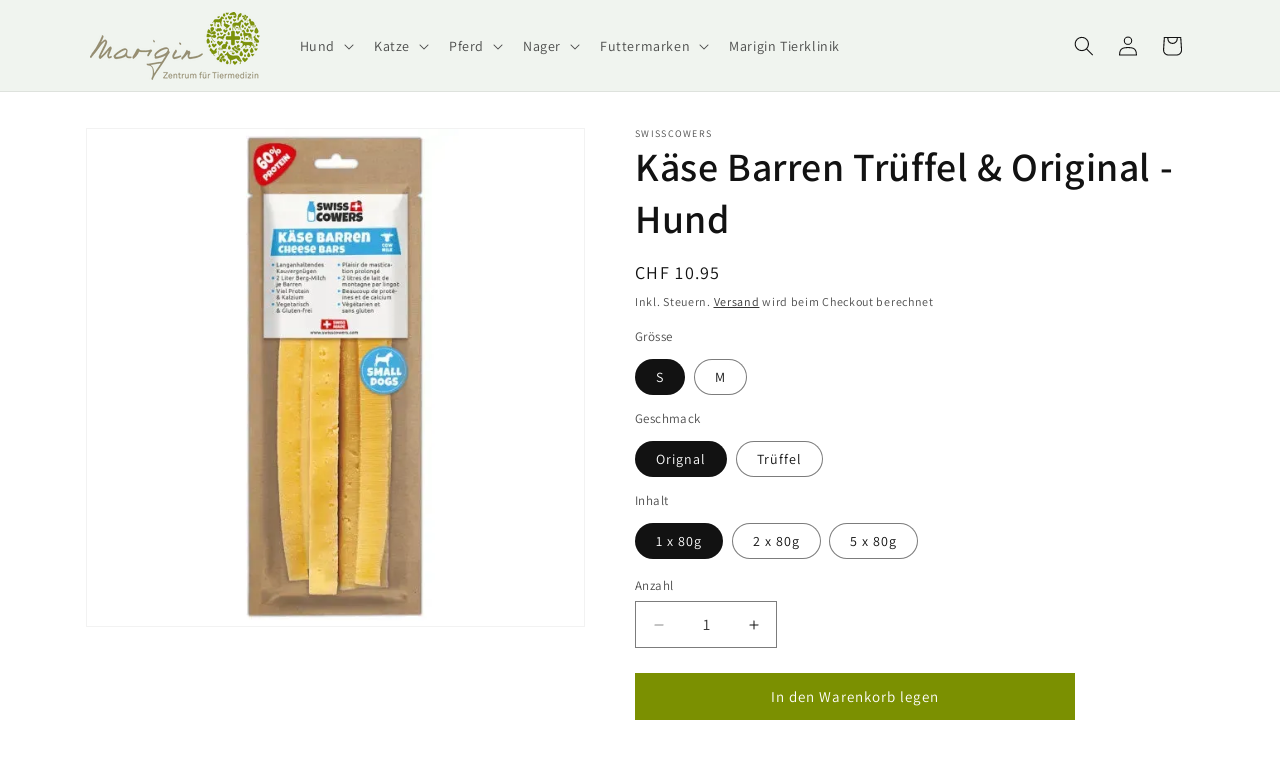

--- FILE ---
content_type: text/html; charset=utf-8
request_url: https://shop.marigin.ch/products/kase-barren
body_size: 57697
content:
<!doctype html>
<html class="js" lang="de">
  <head>
	
	
	
	
	<!-- Added by AVADA SEO Suite -->
	<script>
  const avadaLightJsExclude = ['cdn.nfcube.com', 'assets/ecom.js', 'variant-title-king', 'linked_options_variants', 'smile-loader.js', 'smart-product-filter-search', 'rivo-loyalty-referrals', 'avada-cookie-consent', 'consentmo-gdpr', 'quinn'];
  const avadaLightJsInclude = ['https://www.googletagmanager.com/', 'https://connect.facebook.net/', 'https://business-api.tiktok.com/', 'https://static.klaviyo.com/', 'https://cdn-sf.vitals.app/'];
  window.AVADA_SPEED_BLACKLIST = avadaLightJsInclude.map(item => new RegExp(item, 'i'));
  window.AVADA_SPEED_WHITELIST = avadaLightJsExclude.map(item => new RegExp(item, 'i'));
</script>

<script>
  const isSpeedUpEnable = !1746257506090 || Date.now() < 1746257506090;
  if (isSpeedUpEnable) {
    const avadaSpeedUp=1;
    if(isSpeedUpEnable) {
  function _0x55aa(_0x575858,_0x2fd0be){const _0x30a92f=_0x1cb5();return _0x55aa=function(_0x4e8b41,_0xcd1690){_0x4e8b41=_0x4e8b41-(0xb5e+0xd*0x147+-0x1b1a);let _0x1c09f7=_0x30a92f[_0x4e8b41];return _0x1c09f7;},_0x55aa(_0x575858,_0x2fd0be);}(function(_0x4ad4dc,_0x42545f){const _0x5c7741=_0x55aa,_0x323f4d=_0x4ad4dc();while(!![]){try{const _0x588ea5=parseInt(_0x5c7741(0x10c))/(0xb6f+-0x1853+0xce5)*(-parseInt(_0x5c7741(0x157))/(-0x2363*0x1+0x1dd4+0x591*0x1))+-parseInt(_0x5c7741(0x171))/(0x269b+-0xeb+-0xf*0x283)*(parseInt(_0x5c7741(0x116))/(0x2e1+0x1*0x17b3+-0x110*0x19))+-parseInt(_0x5c7741(0x147))/(-0x1489+-0x312*0x6+0x26fa*0x1)+-parseInt(_0x5c7741(0xfa))/(-0x744+0x1*0xb5d+-0x413)*(-parseInt(_0x5c7741(0x102))/(-0x1e87+0x9e*-0x16+0x2c22))+parseInt(_0x5c7741(0x136))/(0x1e2d+0x1498+-0x1a3*0x1f)+parseInt(_0x5c7741(0x16e))/(0x460+0x1d96+0x3*-0xb4f)*(-parseInt(_0x5c7741(0xe3))/(-0x9ca+-0x1*-0x93f+0x1*0x95))+parseInt(_0x5c7741(0xf8))/(-0x1f73*0x1+0x6*-0x510+0x3dde);if(_0x588ea5===_0x42545f)break;else _0x323f4d['push'](_0x323f4d['shift']());}catch(_0x5d6d7e){_0x323f4d['push'](_0x323f4d['shift']());}}}(_0x1cb5,-0x193549+0x5dc3*-0x31+-0x2f963*-0x13),(function(){const _0x5cb2b4=_0x55aa,_0x23f9e9={'yXGBq':function(_0x237aef,_0x385938){return _0x237aef!==_0x385938;},'XduVF':function(_0x21018d,_0x56ff60){return _0x21018d===_0x56ff60;},'RChnz':_0x5cb2b4(0xf4)+_0x5cb2b4(0xe9)+_0x5cb2b4(0x14a),'TAsuR':function(_0xe21eca,_0x33e114){return _0xe21eca%_0x33e114;},'EvLYw':function(_0x1326ad,_0x261d04){return _0x1326ad!==_0x261d04;},'nnhAQ':_0x5cb2b4(0x107),'swpMF':_0x5cb2b4(0x16d),'plMMu':_0x5cb2b4(0xe8)+_0x5cb2b4(0x135),'PqBPA':function(_0x2ba85c,_0x35b541){return _0x2ba85c<_0x35b541;},'NKPCA':_0x5cb2b4(0xfc),'TINqh':function(_0x4116e3,_0x3ffd02,_0x2c8722){return _0x4116e3(_0x3ffd02,_0x2c8722);},'BAueN':_0x5cb2b4(0x120),'NgloT':_0x5cb2b4(0x14c),'ThSSU':function(_0xeb212a,_0x4341c1){return _0xeb212a+_0x4341c1;},'lDDHN':function(_0x4a1a48,_0x45ebfb){return _0x4a1a48 instanceof _0x45ebfb;},'toAYB':function(_0xcf0fa9,_0xf5fa6a){return _0xcf0fa9 instanceof _0xf5fa6a;},'VMiyW':function(_0x5300e4,_0x44e0f4){return _0x5300e4(_0x44e0f4);},'iyhbw':_0x5cb2b4(0x119),'zuWfR':function(_0x19c3e4,_0x4ee6e8){return _0x19c3e4<_0x4ee6e8;},'vEmrv':function(_0xd798cf,_0x5ea2dd){return _0xd798cf!==_0x5ea2dd;},'yxERj':function(_0x24b03b,_0x5aa292){return _0x24b03b||_0x5aa292;},'MZpwM':_0x5cb2b4(0x110)+_0x5cb2b4(0x109)+'pt','IeUHK':function(_0x5a4c7e,_0x2edf70){return _0x5a4c7e-_0x2edf70;},'Idvge':function(_0x3b526e,_0x36b469){return _0x3b526e<_0x36b469;},'qRwfm':_0x5cb2b4(0x16b)+_0x5cb2b4(0xf1),'CvXDN':function(_0x4b4208,_0x1db216){return _0x4b4208<_0x1db216;},'acPIM':function(_0x7d44b7,_0x3020d2){return _0x7d44b7(_0x3020d2);},'MyLMO':function(_0x22d4b2,_0xe7a6a0){return _0x22d4b2<_0xe7a6a0;},'boDyh':function(_0x176992,_0x346381,_0xab7fc){return _0x176992(_0x346381,_0xab7fc);},'ZANXD':_0x5cb2b4(0x10f)+_0x5cb2b4(0x12a)+_0x5cb2b4(0x142),'CXwRZ':_0x5cb2b4(0x123)+_0x5cb2b4(0x15f),'AuMHM':_0x5cb2b4(0x161),'KUuFZ':_0x5cb2b4(0xe6),'MSwtw':_0x5cb2b4(0x13a),'ERvPB':_0x5cb2b4(0x134),'ycTDj':_0x5cb2b4(0x15b),'Tvhir':_0x5cb2b4(0x154)},_0x469be1=_0x23f9e9[_0x5cb2b4(0x153)],_0x36fe07={'blacklist':window[_0x5cb2b4(0x11f)+_0x5cb2b4(0x115)+'T'],'whitelist':window[_0x5cb2b4(0x11f)+_0x5cb2b4(0x13e)+'T']},_0x26516a={'blacklisted':[]},_0x34e4a6=(_0x2be2f5,_0x25b3b2)=>{const _0x80dd2=_0x5cb2b4;if(_0x2be2f5&&(!_0x25b3b2||_0x23f9e9[_0x80dd2(0x13b)](_0x25b3b2,_0x469be1))&&(!_0x36fe07[_0x80dd2(0x170)]||_0x36fe07[_0x80dd2(0x170)][_0x80dd2(0x151)](_0xa5c7cf=>_0xa5c7cf[_0x80dd2(0x12b)](_0x2be2f5)))&&(!_0x36fe07[_0x80dd2(0x165)]||_0x36fe07[_0x80dd2(0x165)][_0x80dd2(0x156)](_0x4e2570=>!_0x4e2570[_0x80dd2(0x12b)](_0x2be2f5)))&&_0x23f9e9[_0x80dd2(0xf7)](avadaSpeedUp,0x5*0x256+-0x1*0x66c+-0x542+0.5)&&_0x2be2f5[_0x80dd2(0x137)](_0x23f9e9[_0x80dd2(0xe7)])){const _0x413c89=_0x2be2f5[_0x80dd2(0x16c)];return _0x23f9e9[_0x80dd2(0xf7)](_0x23f9e9[_0x80dd2(0x11e)](_0x413c89,-0x1deb*-0x1+0xf13+-0x2cfc),0x1176+-0x78b*0x5+0x1441);}return _0x2be2f5&&(!_0x25b3b2||_0x23f9e9[_0x80dd2(0xed)](_0x25b3b2,_0x469be1))&&(!_0x36fe07[_0x80dd2(0x170)]||_0x36fe07[_0x80dd2(0x170)][_0x80dd2(0x151)](_0x3d689d=>_0x3d689d[_0x80dd2(0x12b)](_0x2be2f5)))&&(!_0x36fe07[_0x80dd2(0x165)]||_0x36fe07[_0x80dd2(0x165)][_0x80dd2(0x156)](_0x26a7b3=>!_0x26a7b3[_0x80dd2(0x12b)](_0x2be2f5)));},_0x11462f=function(_0x42927f){const _0x346823=_0x5cb2b4,_0x5426ae=_0x42927f[_0x346823(0x159)+'te'](_0x23f9e9[_0x346823(0x14e)]);return _0x36fe07[_0x346823(0x170)]&&_0x36fe07[_0x346823(0x170)][_0x346823(0x156)](_0x107b0d=>!_0x107b0d[_0x346823(0x12b)](_0x5426ae))||_0x36fe07[_0x346823(0x165)]&&_0x36fe07[_0x346823(0x165)][_0x346823(0x151)](_0x1e7160=>_0x1e7160[_0x346823(0x12b)](_0x5426ae));},_0x39299f=new MutationObserver(_0x45c995=>{const _0x21802a=_0x5cb2b4,_0x3bc801={'mafxh':function(_0x6f9c57,_0x229989){const _0x9d39b1=_0x55aa;return _0x23f9e9[_0x9d39b1(0xf7)](_0x6f9c57,_0x229989);},'SrchE':_0x23f9e9[_0x21802a(0xe2)],'pvjbV':_0x23f9e9[_0x21802a(0xf6)]};for(let _0x333494=-0x7d7+-0x893+0x106a;_0x23f9e9[_0x21802a(0x158)](_0x333494,_0x45c995[_0x21802a(0x16c)]);_0x333494++){const {addedNodes:_0x1b685b}=_0x45c995[_0x333494];for(let _0x2f087=0x1f03+0x84b+0x1*-0x274e;_0x23f9e9[_0x21802a(0x158)](_0x2f087,_0x1b685b[_0x21802a(0x16c)]);_0x2f087++){const _0x4e5bac=_0x1b685b[_0x2f087];if(_0x23f9e9[_0x21802a(0xf7)](_0x4e5bac[_0x21802a(0x121)],-0x1f3a+-0x1*0x1b93+-0x3*-0x139a)&&_0x23f9e9[_0x21802a(0xf7)](_0x4e5bac[_0x21802a(0x152)],_0x23f9e9[_0x21802a(0xe0)])){const _0x5d9a67=_0x4e5bac[_0x21802a(0x107)],_0x3fb522=_0x4e5bac[_0x21802a(0x16d)];if(_0x23f9e9[_0x21802a(0x103)](_0x34e4a6,_0x5d9a67,_0x3fb522)){_0x26516a[_0x21802a(0x160)+'d'][_0x21802a(0x128)]([_0x4e5bac,_0x4e5bac[_0x21802a(0x16d)]]),_0x4e5bac[_0x21802a(0x16d)]=_0x469be1;const _0x1e52da=function(_0x2c95ff){const _0x359b13=_0x21802a;if(_0x3bc801[_0x359b13(0x118)](_0x4e5bac[_0x359b13(0x159)+'te'](_0x3bc801[_0x359b13(0x166)]),_0x469be1))_0x2c95ff[_0x359b13(0x112)+_0x359b13(0x150)]();_0x4e5bac[_0x359b13(0xec)+_0x359b13(0x130)](_0x3bc801[_0x359b13(0xe4)],_0x1e52da);};_0x4e5bac[_0x21802a(0x12d)+_0x21802a(0x163)](_0x23f9e9[_0x21802a(0xf6)],_0x1e52da),_0x4e5bac[_0x21802a(0x12c)+_0x21802a(0x131)]&&_0x4e5bac[_0x21802a(0x12c)+_0x21802a(0x131)][_0x21802a(0x11a)+'d'](_0x4e5bac);}}}}});_0x39299f[_0x5cb2b4(0x105)](document[_0x5cb2b4(0x10b)+_0x5cb2b4(0x16a)],{'childList':!![],'subtree':!![]});const _0x2910a9=/[|\\{}()\[\]^$+*?.]/g,_0xa9f173=function(..._0x1baa33){const _0x3053cc=_0x5cb2b4,_0x2e6f61={'mMWha':function(_0x158c76,_0x5c404b){const _0x25a05c=_0x55aa;return _0x23f9e9[_0x25a05c(0xf7)](_0x158c76,_0x5c404b);},'BXirI':_0x23f9e9[_0x3053cc(0x141)],'COGok':function(_0x421bf7,_0x55453a){const _0x4fd417=_0x3053cc;return _0x23f9e9[_0x4fd417(0x167)](_0x421bf7,_0x55453a);},'XLSAp':function(_0x193984,_0x35c446){const _0x5bbecf=_0x3053cc;return _0x23f9e9[_0x5bbecf(0xed)](_0x193984,_0x35c446);},'EygRw':function(_0xfbb69c,_0x21b15d){const _0xe5c840=_0x3053cc;return _0x23f9e9[_0xe5c840(0x104)](_0xfbb69c,_0x21b15d);},'xZuNx':_0x23f9e9[_0x3053cc(0x139)],'SBUaW':function(_0x5739bf,_0x2c2fab){const _0x42cbb1=_0x3053cc;return _0x23f9e9[_0x42cbb1(0x172)](_0x5739bf,_0x2c2fab);},'EAoTR':function(_0x123b29,_0x5b29bf){const _0x2828d2=_0x3053cc;return _0x23f9e9[_0x2828d2(0x11d)](_0x123b29,_0x5b29bf);},'cdYdq':_0x23f9e9[_0x3053cc(0x14e)],'WzJcf':_0x23f9e9[_0x3053cc(0xe2)],'nytPK':function(_0x53f733,_0x4ad021){const _0x4f0333=_0x3053cc;return _0x23f9e9[_0x4f0333(0x148)](_0x53f733,_0x4ad021);},'oUrHG':_0x23f9e9[_0x3053cc(0x14d)],'dnxjX':function(_0xed6b5f,_0x573f55){const _0x57aa03=_0x3053cc;return _0x23f9e9[_0x57aa03(0x15a)](_0xed6b5f,_0x573f55);}};_0x23f9e9[_0x3053cc(0x15d)](_0x1baa33[_0x3053cc(0x16c)],-0x1a3*-0x9+-0xf9*0xb+-0x407*0x1)?(_0x36fe07[_0x3053cc(0x170)]=[],_0x36fe07[_0x3053cc(0x165)]=[]):(_0x36fe07[_0x3053cc(0x170)]&&(_0x36fe07[_0x3053cc(0x170)]=_0x36fe07[_0x3053cc(0x170)][_0x3053cc(0x106)](_0xa8e001=>_0x1baa33[_0x3053cc(0x156)](_0x4a8a28=>{const _0x2e425b=_0x3053cc;if(_0x2e6f61[_0x2e425b(0x111)](typeof _0x4a8a28,_0x2e6f61[_0x2e425b(0x155)]))return!_0xa8e001[_0x2e425b(0x12b)](_0x4a8a28);else{if(_0x2e6f61[_0x2e425b(0xeb)](_0x4a8a28,RegExp))return _0x2e6f61[_0x2e425b(0x145)](_0xa8e001[_0x2e425b(0xdf)](),_0x4a8a28[_0x2e425b(0xdf)]());}}))),_0x36fe07[_0x3053cc(0x165)]&&(_0x36fe07[_0x3053cc(0x165)]=[..._0x36fe07[_0x3053cc(0x165)],..._0x1baa33[_0x3053cc(0xff)](_0x4e4c02=>{const _0x7c755c=_0x3053cc;if(_0x23f9e9[_0x7c755c(0xf7)](typeof _0x4e4c02,_0x23f9e9[_0x7c755c(0x141)])){const _0x932437=_0x4e4c02[_0x7c755c(0xea)](_0x2910a9,_0x23f9e9[_0x7c755c(0x16f)]),_0x34e686=_0x23f9e9[_0x7c755c(0xf0)](_0x23f9e9[_0x7c755c(0xf0)]('.*',_0x932437),'.*');if(_0x36fe07[_0x7c755c(0x165)][_0x7c755c(0x156)](_0x21ef9a=>_0x21ef9a[_0x7c755c(0xdf)]()!==_0x34e686[_0x7c755c(0xdf)]()))return new RegExp(_0x34e686);}else{if(_0x23f9e9[_0x7c755c(0x117)](_0x4e4c02,RegExp)){if(_0x36fe07[_0x7c755c(0x165)][_0x7c755c(0x156)](_0x5a3f09=>_0x5a3f09[_0x7c755c(0xdf)]()!==_0x4e4c02[_0x7c755c(0xdf)]()))return _0x4e4c02;}}return null;})[_0x3053cc(0x106)](Boolean)]));const _0x3eeb55=document[_0x3053cc(0x11b)+_0x3053cc(0x10e)](_0x23f9e9[_0x3053cc(0xf0)](_0x23f9e9[_0x3053cc(0xf0)](_0x23f9e9[_0x3053cc(0x122)],_0x469be1),'"]'));for(let _0xf831f7=-0x21aa+-0x1793+0x393d*0x1;_0x23f9e9[_0x3053cc(0x14b)](_0xf831f7,_0x3eeb55[_0x3053cc(0x16c)]);_0xf831f7++){const _0x5868cb=_0x3eeb55[_0xf831f7];_0x23f9e9[_0x3053cc(0x132)](_0x11462f,_0x5868cb)&&(_0x26516a[_0x3053cc(0x160)+'d'][_0x3053cc(0x128)]([_0x5868cb,_0x23f9e9[_0x3053cc(0x14d)]]),_0x5868cb[_0x3053cc(0x12c)+_0x3053cc(0x131)][_0x3053cc(0x11a)+'d'](_0x5868cb));}let _0xdf8cd0=-0x17da+0x2461+-0xc87*0x1;[..._0x26516a[_0x3053cc(0x160)+'d']][_0x3053cc(0x10d)](([_0x226aeb,_0x33eaa7],_0xe33bca)=>{const _0x2aa7bf=_0x3053cc;if(_0x2e6f61[_0x2aa7bf(0x143)](_0x11462f,_0x226aeb)){const _0x41da0d=document[_0x2aa7bf(0x11c)+_0x2aa7bf(0x131)](_0x2e6f61[_0x2aa7bf(0x127)]);for(let _0x6784c7=0xd7b+-0xaa5+-0x2d6;_0x2e6f61[_0x2aa7bf(0x164)](_0x6784c7,_0x226aeb[_0x2aa7bf(0xe5)][_0x2aa7bf(0x16c)]);_0x6784c7++){const _0x4ca758=_0x226aeb[_0x2aa7bf(0xe5)][_0x6784c7];_0x2e6f61[_0x2aa7bf(0x12f)](_0x4ca758[_0x2aa7bf(0x133)],_0x2e6f61[_0x2aa7bf(0x13f)])&&_0x2e6f61[_0x2aa7bf(0x145)](_0x4ca758[_0x2aa7bf(0x133)],_0x2e6f61[_0x2aa7bf(0x100)])&&_0x41da0d[_0x2aa7bf(0xe1)+'te'](_0x4ca758[_0x2aa7bf(0x133)],_0x226aeb[_0x2aa7bf(0xe5)][_0x6784c7][_0x2aa7bf(0x12e)]);}_0x41da0d[_0x2aa7bf(0xe1)+'te'](_0x2e6f61[_0x2aa7bf(0x13f)],_0x226aeb[_0x2aa7bf(0x107)]),_0x41da0d[_0x2aa7bf(0xe1)+'te'](_0x2e6f61[_0x2aa7bf(0x100)],_0x2e6f61[_0x2aa7bf(0x101)](_0x33eaa7,_0x2e6f61[_0x2aa7bf(0x126)])),document[_0x2aa7bf(0x113)][_0x2aa7bf(0x146)+'d'](_0x41da0d),_0x26516a[_0x2aa7bf(0x160)+'d'][_0x2aa7bf(0x162)](_0x2e6f61[_0x2aa7bf(0x13d)](_0xe33bca,_0xdf8cd0),-0x105d*0x2+0x1*-0xeaa+0x2f65),_0xdf8cd0++;}}),_0x36fe07[_0x3053cc(0x170)]&&_0x23f9e9[_0x3053cc(0xf3)](_0x36fe07[_0x3053cc(0x170)][_0x3053cc(0x16c)],0x10f2+-0x1a42+0x951)&&_0x39299f[_0x3053cc(0x15c)]();},_0x4c2397=document[_0x5cb2b4(0x11c)+_0x5cb2b4(0x131)],_0x573f89={'src':Object[_0x5cb2b4(0x14f)+_0x5cb2b4(0xfd)+_0x5cb2b4(0x144)](HTMLScriptElement[_0x5cb2b4(0xf9)],_0x23f9e9[_0x5cb2b4(0x14e)]),'type':Object[_0x5cb2b4(0x14f)+_0x5cb2b4(0xfd)+_0x5cb2b4(0x144)](HTMLScriptElement[_0x5cb2b4(0xf9)],_0x23f9e9[_0x5cb2b4(0xe2)])};document[_0x5cb2b4(0x11c)+_0x5cb2b4(0x131)]=function(..._0x4db605){const _0x1480b5=_0x5cb2b4,_0x3a6982={'KNNxG':function(_0x32fa39,_0x2a57e4,_0x3cc08f){const _0x5ead12=_0x55aa;return _0x23f9e9[_0x5ead12(0x169)](_0x32fa39,_0x2a57e4,_0x3cc08f);}};if(_0x23f9e9[_0x1480b5(0x13b)](_0x4db605[-0x4*-0x376+0x4*0x2f+-0xe94][_0x1480b5(0x140)+'e'](),_0x23f9e9[_0x1480b5(0x139)]))return _0x4c2397[_0x1480b5(0x114)](document)(..._0x4db605);const _0x2f091d=_0x4c2397[_0x1480b5(0x114)](document)(..._0x4db605);try{Object[_0x1480b5(0xf2)+_0x1480b5(0x149)](_0x2f091d,{'src':{..._0x573f89[_0x1480b5(0x107)],'set'(_0x3ae2bc){const _0x5d6fdc=_0x1480b5;_0x3a6982[_0x5d6fdc(0x129)](_0x34e4a6,_0x3ae2bc,_0x2f091d[_0x5d6fdc(0x16d)])&&_0x573f89[_0x5d6fdc(0x16d)][_0x5d6fdc(0x10a)][_0x5d6fdc(0x125)](this,_0x469be1),_0x573f89[_0x5d6fdc(0x107)][_0x5d6fdc(0x10a)][_0x5d6fdc(0x125)](this,_0x3ae2bc);}},'type':{..._0x573f89[_0x1480b5(0x16d)],'get'(){const _0x436e9e=_0x1480b5,_0x4b63b9=_0x573f89[_0x436e9e(0x16d)][_0x436e9e(0xfb)][_0x436e9e(0x125)](this);if(_0x23f9e9[_0x436e9e(0xf7)](_0x4b63b9,_0x469be1)||_0x23f9e9[_0x436e9e(0x103)](_0x34e4a6,this[_0x436e9e(0x107)],_0x4b63b9))return null;return _0x4b63b9;},'set'(_0x174ea3){const _0x1dff57=_0x1480b5,_0xa2fd13=_0x23f9e9[_0x1dff57(0x103)](_0x34e4a6,_0x2f091d[_0x1dff57(0x107)],_0x2f091d[_0x1dff57(0x16d)])?_0x469be1:_0x174ea3;_0x573f89[_0x1dff57(0x16d)][_0x1dff57(0x10a)][_0x1dff57(0x125)](this,_0xa2fd13);}}}),_0x2f091d[_0x1480b5(0xe1)+'te']=function(_0x5b0870,_0x8c60d5){const _0xab22d4=_0x1480b5;if(_0x23f9e9[_0xab22d4(0xf7)](_0x5b0870,_0x23f9e9[_0xab22d4(0xe2)])||_0x23f9e9[_0xab22d4(0xf7)](_0x5b0870,_0x23f9e9[_0xab22d4(0x14e)]))_0x2f091d[_0x5b0870]=_0x8c60d5;else HTMLScriptElement[_0xab22d4(0xf9)][_0xab22d4(0xe1)+'te'][_0xab22d4(0x125)](_0x2f091d,_0x5b0870,_0x8c60d5);};}catch(_0x5a9461){console[_0x1480b5(0x168)](_0x23f9e9[_0x1480b5(0xef)],_0x5a9461);}return _0x2f091d;};const _0x5883c5=[_0x23f9e9[_0x5cb2b4(0xfe)],_0x23f9e9[_0x5cb2b4(0x13c)],_0x23f9e9[_0x5cb2b4(0xf5)],_0x23f9e9[_0x5cb2b4(0x15e)],_0x23f9e9[_0x5cb2b4(0x138)],_0x23f9e9[_0x5cb2b4(0x124)]],_0x4ab8d2=_0x5883c5[_0x5cb2b4(0xff)](_0x439d08=>{return{'type':_0x439d08,'listener':()=>_0xa9f173(),'options':{'passive':!![]}};});_0x4ab8d2[_0x5cb2b4(0x10d)](_0x4d3535=>{const _0x3882ab=_0x5cb2b4;document[_0x3882ab(0x12d)+_0x3882ab(0x163)](_0x4d3535[_0x3882ab(0x16d)],_0x4d3535[_0x3882ab(0xee)],_0x4d3535[_0x3882ab(0x108)]);});}()));function _0x1cb5(){const _0x15f8e0=['ault','some','tagName','CXwRZ','wheel','BXirI','every','6lYvYYX','PqBPA','getAttribu','IeUHK','touchstart','disconnect','Idvge','ERvPB','/blocked','blackliste','keydown','splice','stener','SBUaW','whitelist','SrchE','toAYB','warn','boDyh','ement','script[typ','length','type','346347wGqEBH','NgloT','blacklist','33OVoYHk','zuWfR','toString','NKPCA','setAttribu','swpMF','230EEqEiq','pvjbV','attributes','mousemove','RChnz','beforescri','y.com/exte','replace','COGok','removeEven','EvLYw','listener','ZANXD','ThSSU','e="','defineProp','MyLMO','cdn.shopif','MSwtw','plMMu','XduVF','22621984JRJQxz','prototype','8818116NVbcZr','get','SCRIPT','ertyDescri','AuMHM','map','WzJcf','nytPK','7kiZatp','TINqh','VMiyW','observe','filter','src','options','n/javascri','set','documentEl','478083wuqgQV','forEach','torAll','Avada cann','applicatio','mMWha','preventDef','head','bind','D_BLACKLIS','75496skzGVx','lDDHN','mafxh','script','removeChil','querySelec','createElem','vEmrv','TAsuR','AVADA_SPEE','string','nodeType','qRwfm','javascript','Tvhir','call','oUrHG','xZuNx','push','KNNxG','ot lazy lo','test','parentElem','addEventLi','value','EAoTR','tListener','ent','acPIM','name','touchmove','ptexecute','6968312SmqlIb','includes','ycTDj','iyhbw','touchend','yXGBq','KUuFZ','dnxjX','D_WHITELIS','cdYdq','toLowerCas','BAueN','ad script','EygRw','ptor','XLSAp','appendChil','4975500NoPAFA','yxERj','erties','nsions','CvXDN','\$&','MZpwM','nnhAQ','getOwnProp'];_0x1cb5=function(){return _0x15f8e0;};return _0x1cb5();}
}
    class LightJsLoader{constructor(e){this.jQs=[],this.listener=this.handleListener.bind(this,e),this.scripts=["default","defer","async"].reduce(((e,t)=>({...e,[t]:[]})),{});const t=this;e.forEach((e=>window.addEventListener(e,t.listener,{passive:!0})))}handleListener(e){const t=this;return e.forEach((e=>window.removeEventListener(e,t.listener))),"complete"===document.readyState?this.handleDOM():document.addEventListener("readystatechange",(e=>{if("complete"===e.target.readyState)return setTimeout(t.handleDOM.bind(t),1)}))}async handleDOM(){this.suspendEvent(),this.suspendJQuery(),this.findScripts(),this.preloadScripts();for(const e of Object.keys(this.scripts))await this.replaceScripts(this.scripts[e]);for(const e of["DOMContentLoaded","readystatechange"])await this.requestRepaint(),document.dispatchEvent(new Event("lightJS-"+e));document.lightJSonreadystatechange&&document.lightJSonreadystatechange();for(const e of["DOMContentLoaded","load"])await this.requestRepaint(),window.dispatchEvent(new Event("lightJS-"+e));await this.requestRepaint(),window.lightJSonload&&window.lightJSonload(),await this.requestRepaint(),this.jQs.forEach((e=>e(window).trigger("lightJS-jquery-load"))),window.dispatchEvent(new Event("lightJS-pageshow")),await this.requestRepaint(),window.lightJSonpageshow&&window.lightJSonpageshow()}async requestRepaint(){return new Promise((e=>requestAnimationFrame(e)))}findScripts(){document.querySelectorAll("script[type=lightJs]").forEach((e=>{e.hasAttribute("src")?e.hasAttribute("async")&&e.async?this.scripts.async.push(e):e.hasAttribute("defer")&&e.defer?this.scripts.defer.push(e):this.scripts.default.push(e):this.scripts.default.push(e)}))}preloadScripts(){const e=this,t=Object.keys(this.scripts).reduce(((t,n)=>[...t,...e.scripts[n]]),[]),n=document.createDocumentFragment();t.forEach((e=>{const t=e.getAttribute("src");if(!t)return;const s=document.createElement("link");s.href=t,s.rel="preload",s.as="script",n.appendChild(s)})),document.head.appendChild(n)}async replaceScripts(e){let t;for(;t=e.shift();)await this.requestRepaint(),new Promise((e=>{const n=document.createElement("script");[...t.attributes].forEach((e=>{"type"!==e.nodeName&&n.setAttribute(e.nodeName,e.nodeValue)})),t.hasAttribute("src")?(n.addEventListener("load",e),n.addEventListener("error",e)):(n.text=t.text,e()),t.parentNode.replaceChild(n,t)}))}suspendEvent(){const e={};[{obj:document,name:"DOMContentLoaded"},{obj:window,name:"DOMContentLoaded"},{obj:window,name:"load"},{obj:window,name:"pageshow"},{obj:document,name:"readystatechange"}].map((t=>function(t,n){function s(n){return e[t].list.indexOf(n)>=0?"lightJS-"+n:n}e[t]||(e[t]={list:[n],add:t.addEventListener,remove:t.removeEventListener},t.addEventListener=(...n)=>{n[0]=s(n[0]),e[t].add.apply(t,n)},t.removeEventListener=(...n)=>{n[0]=s(n[0]),e[t].remove.apply(t,n)})}(t.obj,t.name))),[{obj:document,name:"onreadystatechange"},{obj:window,name:"onpageshow"}].map((e=>function(e,t){let n=e[t];Object.defineProperty(e,t,{get:()=>n||function(){},set:s=>{e["lightJS"+t]=n=s}})}(e.obj,e.name)))}suspendJQuery(){const e=this;let t=window.jQuery;Object.defineProperty(window,"jQuery",{get:()=>t,set(n){if(!n||!n.fn||!e.jQs.includes(n))return void(t=n);n.fn.ready=n.fn.init.prototype.ready=e=>{e.bind(document)(n)};const s=n.fn.on;n.fn.on=n.fn.init.prototype.on=function(...e){if(window!==this[0])return s.apply(this,e),this;const t=e=>e.split(" ").map((e=>"load"===e||0===e.indexOf("load.")?"lightJS-jquery-load":e)).join(" ");return"string"==typeof e[0]||e[0]instanceof String?(e[0]=t(e[0]),s.apply(this,e),this):("object"==typeof e[0]&&Object.keys(e[0]).forEach((n=>{delete Object.assign(e[0],{[t(n)]:e[0][n]})[n]})),s.apply(this,e),this)},e.jQs.push(n),t=n}})}}
new LightJsLoader(["keydown","mousemove","touchend","touchmove","touchstart","wheel"]);
  }
</script><!-- meta basic type product -->

	<!-- /Added by AVADA SEO Suite -->
	
    <!-- Google tag (gtag.js) -->
    <script async src="https://www.googletagmanager.com/gtag/js?id=AW-966141385"></script>
    <script>
      window.dataLayer = window.dataLayer || [];
      function gtag(){dataLayer.push(arguments);}
      gtag('js', new Date());

      gtag('config', 'AW-966141385');
    </script>
    
	
	
    <meta charset="utf-8">
    <meta http-equiv="X-UA-Compatible" content="IE=edge">
    <meta name="viewport" content="width=device-width,initial-scale=1">
    <meta name="theme-color" content="">
    <link rel="canonical" href="https://shop.marigin.ch/products/kase-barren"><link rel="icon" type="image/png" href="//shop.marigin.ch/cdn/shop/files/Marigin_favicon_logo_da897e27-2518-4e4b-b7ee-646b5c52de64.png?crop=center&height=32&v=1736007519&width=32"><link rel="preconnect" href="https://fonts.shopifycdn.com" crossorigin><title>
      Käse Barren Trüffel & Original - Hund von Swisscowers
 &ndash; Marigin AG Onlineshop für Tierbedarf</title>

    
      <meta name="description" content="✓ Kostenlose Lieferung ab 99 CHF  ✓ Rechnungskauf ✓ Schweizer Tierarzt-Shop ✓ - Unsere Käse Barren bieten langanhaltendes Kauvergnügen und sorgen für starke Zähne und Knochen. Der hohe Anteil an wertvollen Proteinen unterstützt den Muskelaufbau und trägt zu einer gesunden Ernährung bei. Diese 100 % natürlichen Snacks sind von Hand gefertigt, vegetarisch, und frei von Laktose, Gluten und Konservierungsstoffen. Dein Hund wird es lieben!

Die Original Käse Barren bestehen zu 99,8 % aus Schweizer Milch und bieten einen klassischen, unverfälschten Käsegeschmack.
Die Käse Barren Trüffel sind verfeinert mit echtem Schwarzem Trüffel, der eine besondere Geschmacksexplosion garantiert und das Kauvergnügen auf ein neues Niveau hebt.

Vorteile


100 % Naturprodukt: Frei von Laktose, Gluten und Konservierungsstoffen

Hoher Proteingehalt: Unterstützt den Muskelaufbau und sorgt für starke Zähne und Knochen

Langanhaltendes Kauvergnügen: Fördert Zahngesundheit durch die besondere Konsistenz

Handgefertigt: Mit Liebe aus Schweizer Qualitätsmilch und Schwarzem Trüffel

Verfeinert mit Trüffel: Für eine Geschmacksexplosion, die das Hundeherz höher schlagen lässt

Nährstoffangaben
Zusammensetzung


Original Käse Barren: 99,8 % Schweizer Milch, Joghurt, Lab, Mineralstoffe

Käse Barren Trüffel: 98,9 % Schweizer Milch, 1 % Schwarzer Trüffel, Joghurt, Lab, Mineralstoffe

Analytische Bestandteile
Rohprotein 64 %, Rohfett 14 %, Rohasche 9 %, Feuchtigkeit 11 %
Fütterungsempfehlung
Geeignet ab 6 Monaten. Unter Aufsicht verfüttern und immer genügend frisches Wasser bereitstellen.
Max. einen Käse Barren pro Tag
Tipp: Erhitze kleine Reststücke (2-3 cm) in der Mikrowelle für 30-60 Sekunden. Die Käsestücke blähen sich auf ein Vielfaches der Ursprungsgröße auf und werden unwiderstehlich knusprig. Gut auskühlen lassen.
Herstellung &amp;amp; Lagerung


Herstellung: Traditionelle Käseherstellung, handgefertigt in einem traditionellen Familienbetrieb im Toggenburg

Lagerung: Kühl und dunkel lagern. Vor direkter Sonneneinstrahlung schützen">
    

    

<meta property="og:site_name" content="Marigin AG Onlineshop für Tierbedarf">
<meta property="og:url" content="https://shop.marigin.ch/products/kase-barren">
<meta property="og:title" content="Käse Barren Trüffel &amp; Original - Hund">
<meta property="og:type" content="product">
<meta property="og:description" content="Unsere Käse Barren bieten langanhaltendes Kauvergnügen und sorgen für starke Zähne und Knochen. Der hohe Anteil an wertvollen Proteinen unterstützt den Muskelaufbau und trägt zu einer gesunden Ernährung bei. Diese 100 % natürlichen Snacks sind von Hand gefertigt, vegetarisch, und frei von Laktose, Gluten und Konservier"><meta property="og:image" content="http://shop.marigin.ch/cdn/shop/files/[base64].png?v=1741329805">
  <meta property="og:image:secure_url" content="https://shop.marigin.ch/cdn/shop/files/[base64].png?v=1741329805">
  <meta property="og:image:width" content="600">
  <meta property="og:image:height" content="600"><meta property="og:price:amount" content="10.95">
  <meta property="og:price:currency" content="CHF"><meta name="twitter:card" content="summary_large_image">
<meta name="twitter:title" content="Käse Barren Trüffel &amp; Original - Hund">
<meta name="twitter:description" content="Unsere Käse Barren bieten langanhaltendes Kauvergnügen und sorgen für starke Zähne und Knochen. Der hohe Anteil an wertvollen Proteinen unterstützt den Muskelaufbau und trägt zu einer gesunden Ernährung bei. Diese 100 % natürlichen Snacks sind von Hand gefertigt, vegetarisch, und frei von Laktose, Gluten und Konservier">


    <script src="//shop.marigin.ch/cdn/shop/t/83/assets/constants.js?v=132983761750457495441763042299" defer="defer"></script>
    <script src="//shop.marigin.ch/cdn/shop/t/83/assets/pubsub.js?v=158357773527763999511763042328" defer="defer"></script>
    <script src="//shop.marigin.ch/cdn/shop/t/83/assets/global.js?v=88558128918567037191763042306" defer="defer"></script>
    <script src="//shop.marigin.ch/cdn/shop/t/83/assets/details-disclosure.js?v=13653116266235556501763042303" defer="defer"></script>
    <script src="//shop.marigin.ch/cdn/shop/t/83/assets/details-modal.js?v=25581673532751508451763042304" defer="defer"></script>
    <script src="//shop.marigin.ch/cdn/shop/t/83/assets/search-form.js?v=133129549252120666541763042342" defer="defer"></script><script src="//shop.marigin.ch/cdn/shop/t/83/assets/animations.js?v=88693664871331136111763042202" defer="defer"></script><script>window.performance && window.performance.mark && window.performance.mark('shopify.content_for_header.start');</script><meta name="google-site-verification" content="kWlbMVGFRcPWqY6n86o19aTcaTRrJVgLHB9_toldwLY">
<meta name="google-site-verification" content="nye7yxQyGWf2wHUmR2ivGHbRB1Nve5ro4r4crjDXLn0">
<meta name="facebook-domain-verification" content="8p76l7ffmfhbs78nbqqa06444qti39">
<meta id="shopify-digital-wallet" name="shopify-digital-wallet" content="/15115321444/digital_wallets/dialog">
<link rel="alternate" type="application/json+oembed" href="https://shop.marigin.ch/products/kase-barren.oembed">
<script async="async" src="/checkouts/internal/preloads.js?locale=de-CH"></script>
<script id="shopify-features" type="application/json">{"accessToken":"054b33a85f30b2c43dd6c3a9205a00da","betas":["rich-media-storefront-analytics"],"domain":"shop.marigin.ch","predictiveSearch":true,"shopId":15115321444,"locale":"de"}</script>
<script>var Shopify = Shopify || {};
Shopify.shop = "marigin-shop.myshopify.com";
Shopify.locale = "de";
Shopify.currency = {"active":"CHF","rate":"1.0"};
Shopify.country = "CH";
Shopify.theme = {"name":"Standard 2026 shop.marigin.ch","id":188397027715,"schema_name":"Dawn","schema_version":"15.0.2","theme_store_id":887,"role":"main"};
Shopify.theme.handle = "null";
Shopify.theme.style = {"id":null,"handle":null};
Shopify.cdnHost = "shop.marigin.ch/cdn";
Shopify.routes = Shopify.routes || {};
Shopify.routes.root = "/";</script>
<script type="module">!function(o){(o.Shopify=o.Shopify||{}).modules=!0}(window);</script>
<script>!function(o){function n(){var o=[];function n(){o.push(Array.prototype.slice.apply(arguments))}return n.q=o,n}var t=o.Shopify=o.Shopify||{};t.loadFeatures=n(),t.autoloadFeatures=n()}(window);</script>
<script id="shop-js-analytics" type="application/json">{"pageType":"product"}</script>
<script defer="defer" async type="module" src="//shop.marigin.ch/cdn/shopifycloud/shop-js/modules/v2/client.init-shop-cart-sync_e98Ab_XN.de.esm.js"></script>
<script defer="defer" async type="module" src="//shop.marigin.ch/cdn/shopifycloud/shop-js/modules/v2/chunk.common_Pcw9EP95.esm.js"></script>
<script defer="defer" async type="module" src="//shop.marigin.ch/cdn/shopifycloud/shop-js/modules/v2/chunk.modal_CzmY4ZhL.esm.js"></script>
<script type="module">
  await import("//shop.marigin.ch/cdn/shopifycloud/shop-js/modules/v2/client.init-shop-cart-sync_e98Ab_XN.de.esm.js");
await import("//shop.marigin.ch/cdn/shopifycloud/shop-js/modules/v2/chunk.common_Pcw9EP95.esm.js");
await import("//shop.marigin.ch/cdn/shopifycloud/shop-js/modules/v2/chunk.modal_CzmY4ZhL.esm.js");

  window.Shopify.SignInWithShop?.initShopCartSync?.({"fedCMEnabled":true,"windoidEnabled":true});

</script>
<script>(function() {
  var isLoaded = false;
  function asyncLoad() {
    if (isLoaded) return;
    isLoaded = true;
    var urls = ["https:\/\/seo.apps.avada.io\/scripttag\/avada-seo-installed.js?shop=marigin-shop.myshopify.com","https:\/\/cdn1.avada.io\/flying-pages\/module.js?shop=marigin-shop.myshopify.com","\/\/cdn.shopify.com\/s\/files\/1\/0257\/0108\/9360\/t\/85\/assets\/usf-license.js?shop=marigin-shop.myshopify.com"];
    for (var i = 0; i < urls.length; i++) {
      var s = document.createElement('script');
      if ((!1746257506090 || Date.now() < 1746257506090) &&
      (!window.AVADA_SPEED_BLACKLIST || window.AVADA_SPEED_BLACKLIST.some(pattern => pattern.test(s))) &&
      (!window.AVADA_SPEED_WHITELIST || window.AVADA_SPEED_WHITELIST.every(pattern => !pattern.test(s)))) s.type = 'lightJs'; else s.type = 'text/javascript';
      s.async = true;
      s.src = urls[i];
      var x = document.getElementsByTagName('script')[0];
      x.parentNode.insertBefore(s, x);
    }
  };
  if(window.attachEvent) {
    window.attachEvent('onload', asyncLoad);
  } else {
    window.addEventListener('load', asyncLoad, false);
  }
})();</script>
<script id="__st">var __st={"a":15115321444,"offset":3600,"reqid":"3ddb51c0-9dc7-45c9-b27f-ec928084da8c-1769235260","pageurl":"shop.marigin.ch\/products\/kase-barren","u":"080423f27837","p":"product","rtyp":"product","rid":6590657757293};</script>
<script>window.ShopifyPaypalV4VisibilityTracking = true;</script>
<script id="captcha-bootstrap">!function(){'use strict';const t='contact',e='account',n='new_comment',o=[[t,t],['blogs',n],['comments',n],[t,'customer']],c=[[e,'customer_login'],[e,'guest_login'],[e,'recover_customer_password'],[e,'create_customer']],r=t=>t.map((([t,e])=>`form[action*='/${t}']:not([data-nocaptcha='true']) input[name='form_type'][value='${e}']`)).join(','),a=t=>()=>t?[...document.querySelectorAll(t)].map((t=>t.form)):[];function s(){const t=[...o],e=r(t);return a(e)}const i='password',u='form_key',d=['recaptcha-v3-token','g-recaptcha-response','h-captcha-response',i],f=()=>{try{return window.sessionStorage}catch{return}},m='__shopify_v',_=t=>t.elements[u];function p(t,e,n=!1){try{const o=window.sessionStorage,c=JSON.parse(o.getItem(e)),{data:r}=function(t){const{data:e,action:n}=t;return t[m]||n?{data:e,action:n}:{data:t,action:n}}(c);for(const[e,n]of Object.entries(r))t.elements[e]&&(t.elements[e].value=n);n&&o.removeItem(e)}catch(o){console.error('form repopulation failed',{error:o})}}const l='form_type',E='cptcha';function T(t){t.dataset[E]=!0}const w=window,h=w.document,L='Shopify',v='ce_forms',y='captcha';let A=!1;((t,e)=>{const n=(g='f06e6c50-85a8-45c8-87d0-21a2b65856fe',I='https://cdn.shopify.com/shopifycloud/storefront-forms-hcaptcha/ce_storefront_forms_captcha_hcaptcha.v1.5.2.iife.js',D={infoText:'Durch hCaptcha geschützt',privacyText:'Datenschutz',termsText:'Allgemeine Geschäftsbedingungen'},(t,e,n)=>{const o=w[L][v],c=o.bindForm;if(c)return c(t,g,e,D).then(n);var r;o.q.push([[t,g,e,D],n]),r=I,A||(h.body.append(Object.assign(h.createElement('script'),{id:'captcha-provider',async:!0,src:r})),A=!0)});var g,I,D;w[L]=w[L]||{},w[L][v]=w[L][v]||{},w[L][v].q=[],w[L][y]=w[L][y]||{},w[L][y].protect=function(t,e){n(t,void 0,e),T(t)},Object.freeze(w[L][y]),function(t,e,n,w,h,L){const[v,y,A,g]=function(t,e,n){const i=e?o:[],u=t?c:[],d=[...i,...u],f=r(d),m=r(i),_=r(d.filter((([t,e])=>n.includes(e))));return[a(f),a(m),a(_),s()]}(w,h,L),I=t=>{const e=t.target;return e instanceof HTMLFormElement?e:e&&e.form},D=t=>v().includes(t);t.addEventListener('submit',(t=>{const e=I(t);if(!e)return;const n=D(e)&&!e.dataset.hcaptchaBound&&!e.dataset.recaptchaBound,o=_(e),c=g().includes(e)&&(!o||!o.value);(n||c)&&t.preventDefault(),c&&!n&&(function(t){try{if(!f())return;!function(t){const e=f();if(!e)return;const n=_(t);if(!n)return;const o=n.value;o&&e.removeItem(o)}(t);const e=Array.from(Array(32),(()=>Math.random().toString(36)[2])).join('');!function(t,e){_(t)||t.append(Object.assign(document.createElement('input'),{type:'hidden',name:u})),t.elements[u].value=e}(t,e),function(t,e){const n=f();if(!n)return;const o=[...t.querySelectorAll(`input[type='${i}']`)].map((({name:t})=>t)),c=[...d,...o],r={};for(const[a,s]of new FormData(t).entries())c.includes(a)||(r[a]=s);n.setItem(e,JSON.stringify({[m]:1,action:t.action,data:r}))}(t,e)}catch(e){console.error('failed to persist form',e)}}(e),e.submit())}));const S=(t,e)=>{t&&!t.dataset[E]&&(n(t,e.some((e=>e===t))),T(t))};for(const o of['focusin','change'])t.addEventListener(o,(t=>{const e=I(t);D(e)&&S(e,y())}));const B=e.get('form_key'),M=e.get(l),P=B&&M;t.addEventListener('DOMContentLoaded',(()=>{const t=y();if(P)for(const e of t)e.elements[l].value===M&&p(e,B);[...new Set([...A(),...v().filter((t=>'true'===t.dataset.shopifyCaptcha))])].forEach((e=>S(e,t)))}))}(h,new URLSearchParams(w.location.search),n,t,e,['guest_login'])})(!0,!0)}();</script>
<script integrity="sha256-4kQ18oKyAcykRKYeNunJcIwy7WH5gtpwJnB7kiuLZ1E=" data-source-attribution="shopify.loadfeatures" defer="defer" src="//shop.marigin.ch/cdn/shopifycloud/storefront/assets/storefront/load_feature-a0a9edcb.js" crossorigin="anonymous"></script>
<script data-source-attribution="shopify.dynamic_checkout.dynamic.init">var Shopify=Shopify||{};Shopify.PaymentButton=Shopify.PaymentButton||{isStorefrontPortableWallets:!0,init:function(){window.Shopify.PaymentButton.init=function(){};var t=document.createElement("script");t.src="https://shop.marigin.ch/cdn/shopifycloud/portable-wallets/latest/portable-wallets.de.js",t.type="module",document.head.appendChild(t)}};
</script>
<script data-source-attribution="shopify.dynamic_checkout.buyer_consent">
  function portableWalletsHideBuyerConsent(e){var t=document.getElementById("shopify-buyer-consent"),n=document.getElementById("shopify-subscription-policy-button");t&&n&&(t.classList.add("hidden"),t.setAttribute("aria-hidden","true"),n.removeEventListener("click",e))}function portableWalletsShowBuyerConsent(e){var t=document.getElementById("shopify-buyer-consent"),n=document.getElementById("shopify-subscription-policy-button");t&&n&&(t.classList.remove("hidden"),t.removeAttribute("aria-hidden"),n.addEventListener("click",e))}window.Shopify?.PaymentButton&&(window.Shopify.PaymentButton.hideBuyerConsent=portableWalletsHideBuyerConsent,window.Shopify.PaymentButton.showBuyerConsent=portableWalletsShowBuyerConsent);
</script>
<script data-source-attribution="shopify.dynamic_checkout.cart.bootstrap">document.addEventListener("DOMContentLoaded",(function(){function t(){return document.querySelector("shopify-accelerated-checkout-cart, shopify-accelerated-checkout")}if(t())Shopify.PaymentButton.init();else{new MutationObserver((function(e,n){t()&&(Shopify.PaymentButton.init(),n.disconnect())})).observe(document.body,{childList:!0,subtree:!0})}}));
</script>
<script id="sections-script" data-sections="header" defer="defer" src="//shop.marigin.ch/cdn/shop/t/83/compiled_assets/scripts.js?v=19879"></script>
<script>window.performance && window.performance.mark && window.performance.mark('shopify.content_for_header.end');</script>


    <style data-shopify>
      @font-face {
  font-family: Assistant;
  font-weight: 400;
  font-style: normal;
  font-display: swap;
  src: url("//shop.marigin.ch/cdn/fonts/assistant/assistant_n4.9120912a469cad1cc292572851508ca49d12e768.woff2") format("woff2"),
       url("//shop.marigin.ch/cdn/fonts/assistant/assistant_n4.6e9875ce64e0fefcd3f4446b7ec9036b3ddd2985.woff") format("woff");
}

      @font-face {
  font-family: Assistant;
  font-weight: 700;
  font-style: normal;
  font-display: swap;
  src: url("//shop.marigin.ch/cdn/fonts/assistant/assistant_n7.bf44452348ec8b8efa3aa3068825305886b1c83c.woff2") format("woff2"),
       url("//shop.marigin.ch/cdn/fonts/assistant/assistant_n7.0c887fee83f6b3bda822f1150b912c72da0f7b64.woff") format("woff");
}

      
      
      @font-face {
  font-family: Assistant;
  font-weight: 600;
  font-style: normal;
  font-display: swap;
  src: url("//shop.marigin.ch/cdn/fonts/assistant/assistant_n6.b2cbcfa81550fc99b5d970d0ef582eebcbac24e0.woff2") format("woff2"),
       url("//shop.marigin.ch/cdn/fonts/assistant/assistant_n6.5dced1e1f897f561a8304b6ef1c533d81fd1c6e0.woff") format("woff");
}


      
        :root,
        .color-scheme-1 {
          --color-background: 255,255,255;
        
          --gradient-background: #ffffff;
        

        

        --color-foreground: 18,18,18;
        --color-background-contrast: 191,191,191;
        --color-shadow: 18,18,18;
        --color-button: 123,144,1;
        --color-button-text: 255,255,255;
        --color-secondary-button: 255,255,255;
        --color-secondary-button-text: 18,18,18;
        --color-link: 18,18,18;
        --color-badge-foreground: 18,18,18;
        --color-badge-background: 255,255,255;
        --color-badge-border: 18,18,18;
        --payment-terms-background-color: rgb(255 255 255);
      }
      
        
        .color-scheme-2 {
          --color-background: 243,243,243;
        
          --gradient-background: #f3f3f3;
        

        

        --color-foreground: 18,18,18;
        --color-background-contrast: 179,179,179;
        --color-shadow: 18,18,18;
        --color-button: 18,18,18;
        --color-button-text: 243,243,243;
        --color-secondary-button: 243,243,243;
        --color-secondary-button-text: 18,18,18;
        --color-link: 18,18,18;
        --color-badge-foreground: 18,18,18;
        --color-badge-background: 243,243,243;
        --color-badge-border: 18,18,18;
        --payment-terms-background-color: rgb(243 243 243);
      }
      
        
        .color-scheme-3 {
          --color-background: 18,18,18;
        
          --gradient-background: #121212;
        

        

        --color-foreground: 255,255,255;
        --color-background-contrast: 146,146,146;
        --color-shadow: 18,18,18;
        --color-button: 255,255,255;
        --color-button-text: 0,0,0;
        --color-secondary-button: 18,18,18;
        --color-secondary-button-text: 255,255,255;
        --color-link: 255,255,255;
        --color-badge-foreground: 255,255,255;
        --color-badge-background: 18,18,18;
        --color-badge-border: 255,255,255;
        --payment-terms-background-color: rgb(18 18 18);
      }
      
        
        .color-scheme-4 {
          --color-background: 123,144,1;
        
          --gradient-background: #7b9001;
        

        

        --color-foreground: 255,255,255;
        --color-background-contrast: 15,17,0;
        --color-shadow: 18,18,18;
        --color-button: 255,255,255;
        --color-button-text: 18,18,18;
        --color-secondary-button: 123,144,1;
        --color-secondary-button-text: 255,255,255;
        --color-link: 255,255,255;
        --color-badge-foreground: 255,255,255;
        --color-badge-background: 123,144,1;
        --color-badge-border: 255,255,255;
        --payment-terms-background-color: rgb(123 144 1);
      }
      
        
        .color-scheme-5 {
          --color-background: 251,77,61;
        
          --gradient-background: #fb4d3d;
        

        

        --color-foreground: 255,255,255;
        --color-background-contrast: 181,19,4;
        --color-shadow: 18,18,18;
        --color-button: 255,255,255;
        --color-button-text: 251,77,61;
        --color-secondary-button: 251,77,61;
        --color-secondary-button-text: 255,255,255;
        --color-link: 255,255,255;
        --color-badge-foreground: 255,255,255;
        --color-badge-background: 251,77,61;
        --color-badge-border: 255,255,255;
        --payment-terms-background-color: rgb(251 77 61);
      }
      
        
        .color-scheme-a3afc6a5-39ba-40bf-9d20-468b86142fc3 {
          --color-background: 123,144,1;
        
          --gradient-background: #7b9001;
        

        

        --color-foreground: 255,255,255;
        --color-background-contrast: 15,17,0;
        --color-shadow: 18,18,18;
        --color-button: ,,;
        --color-button-text: 255,255,255;
        --color-secondary-button: 123,144,1;
        --color-secondary-button-text: 255,255,255;
        --color-link: 255,255,255;
        --color-badge-foreground: 255,255,255;
        --color-badge-background: 123,144,1;
        --color-badge-border: 255,255,255;
        --payment-terms-background-color: rgb(123 144 1);
      }
      
        
        .color-scheme-44c6709c-cd3f-4b2c-9d73-5fcc6f27ef05 {
          --color-background: 240,244,239;
        
          --gradient-background: #f0f4ef;
        

        

        --color-foreground: 18,18,18;
        --color-background-contrast: 169,192,163;
        --color-shadow: 240,244,239;
        --color-button: 18,18,18;
        --color-button-text: 255,255,255;
        --color-secondary-button: 240,244,239;
        --color-secondary-button-text: 18,18,18;
        --color-link: 18,18,18;
        --color-badge-foreground: 18,18,18;
        --color-badge-background: 240,244,239;
        --color-badge-border: 18,18,18;
        --payment-terms-background-color: rgb(240 244 239);
      }
      

      body, .color-scheme-1, .color-scheme-2, .color-scheme-3, .color-scheme-4, .color-scheme-5, .color-scheme-a3afc6a5-39ba-40bf-9d20-468b86142fc3, .color-scheme-44c6709c-cd3f-4b2c-9d73-5fcc6f27ef05 {
        color: rgba(var(--color-foreground), 0.75);
        background-color: rgb(var(--color-background));
      }

      :root {
        --font-body-family: Assistant, sans-serif;
        --font-body-style: normal;
        --font-body-weight: 400;
        --font-body-weight-bold: 700;

        --font-heading-family: Assistant, sans-serif;
        --font-heading-style: normal;
        --font-heading-weight: 600;

        --font-body-scale: 1.0;
        --font-heading-scale: 1.0;

        --media-padding: px;
        --media-border-opacity: 0.05;
        --media-border-width: 1px;
        --media-radius: 0px;
        --media-shadow-opacity: 0.0;
        --media-shadow-horizontal-offset: 0px;
        --media-shadow-vertical-offset: 4px;
        --media-shadow-blur-radius: 5px;
        --media-shadow-visible: 0;

        --page-width: 120rem;
        --page-width-margin: 0rem;

        --product-card-image-padding: 1.0rem;
        --product-card-corner-radius: 0.0rem;
        --product-card-text-alignment: left;
        --product-card-border-width: 0.0rem;
        --product-card-border-opacity: 0.1;
        --product-card-shadow-opacity: 0.0;
        --product-card-shadow-visible: 0;
        --product-card-shadow-horizontal-offset: 0.0rem;
        --product-card-shadow-vertical-offset: 0.4rem;
        --product-card-shadow-blur-radius: 0.5rem;

        --collection-card-image-padding: 0.0rem;
        --collection-card-corner-radius: 0.0rem;
        --collection-card-text-alignment: left;
        --collection-card-border-width: 0.0rem;
        --collection-card-border-opacity: 0.0;
        --collection-card-shadow-opacity: 0.1;
        --collection-card-shadow-visible: 1;
        --collection-card-shadow-horizontal-offset: 0.0rem;
        --collection-card-shadow-vertical-offset: 0.0rem;
        --collection-card-shadow-blur-radius: 0.0rem;

        --blog-card-image-padding: 0.0rem;
        --blog-card-corner-radius: 0.0rem;
        --blog-card-text-alignment: left;
        --blog-card-border-width: 0.0rem;
        --blog-card-border-opacity: 0.0;
        --blog-card-shadow-opacity: 0.1;
        --blog-card-shadow-visible: 1;
        --blog-card-shadow-horizontal-offset: 0.0rem;
        --blog-card-shadow-vertical-offset: 0.0rem;
        --blog-card-shadow-blur-radius: 0.0rem;

        --badge-corner-radius: 4.0rem;

        --popup-border-width: 1px;
        --popup-border-opacity: 0.1;
        --popup-corner-radius: 0px;
        --popup-shadow-opacity: 0.0;
        --popup-shadow-horizontal-offset: 0px;
        --popup-shadow-vertical-offset: 4px;
        --popup-shadow-blur-radius: 5px;

        --drawer-border-width: 1px;
        --drawer-border-opacity: 0.1;
        --drawer-shadow-opacity: 0.0;
        --drawer-shadow-horizontal-offset: 0px;
        --drawer-shadow-vertical-offset: 4px;
        --drawer-shadow-blur-radius: 5px;

        --spacing-sections-desktop: 0px;
        --spacing-sections-mobile: 0px;

        --grid-desktop-vertical-spacing: 8px;
        --grid-desktop-horizontal-spacing: 8px;
        --grid-mobile-vertical-spacing: 4px;
        --grid-mobile-horizontal-spacing: 4px;

        --text-boxes-border-opacity: 0.1;
        --text-boxes-border-width: 0px;
        --text-boxes-radius: 0px;
        --text-boxes-shadow-opacity: 0.0;
        --text-boxes-shadow-visible: 0;
        --text-boxes-shadow-horizontal-offset: 0px;
        --text-boxes-shadow-vertical-offset: 4px;
        --text-boxes-shadow-blur-radius: 5px;

        --buttons-radius: 0px;
        --buttons-radius-outset: 0px;
        --buttons-border-width: 1px;
        --buttons-border-opacity: 1.0;
        --buttons-shadow-opacity: 0.0;
        --buttons-shadow-visible: 0;
        --buttons-shadow-horizontal-offset: 0px;
        --buttons-shadow-vertical-offset: 4px;
        --buttons-shadow-blur-radius: 5px;
        --buttons-border-offset: 0px;

        --inputs-radius: 0px;
        --inputs-border-width: 1px;
        --inputs-border-opacity: 0.55;
        --inputs-shadow-opacity: 0.0;
        --inputs-shadow-horizontal-offset: 0px;
        --inputs-margin-offset: 0px;
        --inputs-shadow-vertical-offset: 4px;
        --inputs-shadow-blur-radius: 5px;
        --inputs-radius-outset: 0px;

        --variant-pills-radius: 40px;
        --variant-pills-border-width: 1px;
        --variant-pills-border-opacity: 0.55;
        --variant-pills-shadow-opacity: 0.0;
        --variant-pills-shadow-horizontal-offset: 0px;
        --variant-pills-shadow-vertical-offset: 4px;
        --variant-pills-shadow-blur-radius: 5px;
      }

      *,
      *::before,
      *::after {
        box-sizing: inherit;
      }

      html {
        box-sizing: border-box;
        font-size: calc(var(--font-body-scale) * 62.5%);
        height: 100%;
      }

      body {
        display: grid;
        grid-template-rows: auto auto 1fr auto;
        grid-template-columns: 100%;
        min-height: 100%;
        margin: 0;
        font-size: 1.5rem;
        letter-spacing: 0.06rem;
        line-height: calc(1 + 0.8 / var(--font-body-scale));
        font-family: var(--font-body-family);
        font-style: var(--font-body-style);
        font-weight: var(--font-body-weight);
      }

      @media screen and (min-width: 750px) {
        body {
          font-size: 1.6rem;
        }
      }
    </style>

    <link href="//shop.marigin.ch/cdn/shop/t/83/assets/base.aio.min.css?v=18021567372403164911763042204" rel="stylesheet" type="text/css" media="all" />
    <link rel="stylesheet" href="//shop.marigin.ch/cdn/shop/t/83/assets/component-cart-items.aio.min.css?v=135441702847733665391763042225" media="print" onload="this.media='all'">
      <link rel="preload" as="font" href="//shop.marigin.ch/cdn/fonts/assistant/assistant_n4.9120912a469cad1cc292572851508ca49d12e768.woff2" type="font/woff2" crossorigin>
      

      <link rel="preload" as="font" href="//shop.marigin.ch/cdn/fonts/assistant/assistant_n6.b2cbcfa81550fc99b5d970d0ef582eebcbac24e0.woff2" type="font/woff2" crossorigin>
      
<link href="//shop.marigin.ch/cdn/shop/t/83/assets/component-localization-form.aio.min.css?v=59116734694420002771763042251" rel="stylesheet" type="text/css" media="all" />
      <script src="//shop.marigin.ch/cdn/shop/t/83/assets/localization-form.js?v=144176611646395275351763042307" defer="defer"></script><link
        rel="stylesheet"
        href="//shop.marigin.ch/cdn/shop/t/83/assets/component-predictive-search.aio.min.css?v=135512726893336374921763042269"
        media="print"
        onload="this.media='all'"
      ><script>
      if (Shopify.designMode) {
        document.documentElement.classList.add('shopify-design-mode');
      }
    </script>
  
	<!-- Added by AVADA SEO Suite -->
	
	<!-- /Added by AVADA SEO Suite -->

    <style>
      @media (min-width: 400px) and (max-width: 500px) {
        #shopify-section-template--24377982714243__173175835484a4a1ed {
          height: 198px !important;
        }
      }

      @media (min-width: 1300px) and (max-width: 1400px) {
        #shopify-section-template--24377982714243__173175835484a4a1ed {
          height: 410px !important;
        }
      }
    </style>
    <meta name="p:domain_verify" content="871ee58d05d282b015a79975a0203347"/>
	<!-- BEGIN app block: shopify://apps/pandectes-gdpr/blocks/banner/58c0baa2-6cc1-480c-9ea6-38d6d559556a -->
  
    
      <!-- TCF is active, scripts are loaded above -->
      
      <script>
        
          window.PandectesSettings = {"store":{"id":15115321444,"plan":"basic","theme":"Kopie von Frühlingsaktion 21.03.2025","primaryLocale":"de","adminMode":false,"headless":false,"storefrontRootDomain":"","checkoutRootDomain":"","storefrontAccessToken":""},"tsPublished":1746646027,"declaration":{"showPurpose":false,"showProvider":false,"showDateGenerated":false},"language":{"unpublished":[],"languageMode":"Single","fallbackLanguage":"de","languageDetection":"browser","languagesSupported":[]},"texts":{"managed":{"headerText":{"de":"Wir respektieren Ihre Privatsphäre"},"consentText":{"de":"Diese Website verwendet Cookies, um Ihnen das beste Einkaufserlebnis zu bieten."},"linkText":{"de":"Mehr erfahren"},"imprintText":{"de":"Impressum"},"googleLinkText":{"de":"Googles Datenschutzbestimmungen"},"allowButtonText":{"de":"Annehmen"},"denyButtonText":{"de":"Ablehnen"},"dismissButtonText":{"de":"Okay"},"leaveSiteButtonText":{"de":"Diese Seite verlassen"},"preferencesButtonText":{"de":"Einstellungen"},"cookiePolicyText":{"de":"Cookie-Richtlinie"},"preferencesPopupTitleText":{"de":"Einwilligungseinstellungen verwalten"},"preferencesPopupIntroText":{"de":"Wir verwenden Cookies, um die Funktionalität der Website zu optimieren, die Leistung zu analysieren und Ihnen ein personalisiertes Erlebnis zu bieten. Einige Cookies sind für den ordnungsgemäßen Betrieb der Website unerlässlich. Diese Cookies können nicht deaktiviert werden. In diesem Fenster können Sie Ihre Präferenzen für Cookies verwalten."},"preferencesPopupSaveButtonText":{"de":"Auswahl speichern"},"preferencesPopupCloseButtonText":{"de":"Schließen"},"preferencesPopupAcceptAllButtonText":{"de":"Alles Akzeptieren"},"preferencesPopupRejectAllButtonText":{"de":"Alles ablehnen"},"cookiesDetailsText":{"de":"Cookie-Details"},"preferencesPopupAlwaysAllowedText":{"de":"Immer erlaubt"},"accessSectionParagraphText":{"de":"Sie haben das Recht, jederzeit auf Ihre Daten zuzugreifen."},"accessSectionTitleText":{"de":"Datenübertragbarkeit"},"accessSectionAccountInfoActionText":{"de":"persönliche Daten"},"accessSectionDownloadReportActionText":{"de":"Alle Daten anfordern"},"accessSectionGDPRRequestsActionText":{"de":"Anfragen betroffener Personen"},"accessSectionOrdersRecordsActionText":{"de":"Aufträge"},"rectificationSectionParagraphText":{"de":"Sie haben das Recht, die Aktualisierung Ihrer Daten zu verlangen, wann immer Sie dies für angemessen halten."},"rectificationSectionTitleText":{"de":"Datenberichtigung"},"rectificationCommentPlaceholder":{"de":"Beschreiben Sie, was Sie aktualisieren möchten"},"rectificationCommentValidationError":{"de":"Kommentar ist erforderlich"},"rectificationSectionEditAccountActionText":{"de":"Aktualisierung anfordern"},"erasureSectionTitleText":{"de":"Recht auf Vergessenwerden"},"erasureSectionParagraphText":{"de":"Sie haben das Recht, die Löschung aller Ihrer Daten zu verlangen. Danach können Sie nicht mehr auf Ihr Konto zugreifen."},"erasureSectionRequestDeletionActionText":{"de":"Löschung personenbezogener Daten anfordern"},"consentDate":{"de":"Zustimmungsdatum"},"consentId":{"de":"Einwilligungs-ID"},"consentSectionChangeConsentActionText":{"de":"Einwilligungspräferenz ändern"},"consentSectionConsentedText":{"de":"Sie haben der Cookie-Richtlinie dieser Website zugestimmt am"},"consentSectionNoConsentText":{"de":"Sie haben der Cookie-Richtlinie dieser Website nicht zugestimmt."},"consentSectionTitleText":{"de":"Ihre Cookie-Einwilligung"},"consentStatus":{"de":"Einwilligungspräferenz"},"confirmationFailureMessage":{"de":"Ihre Anfrage wurde nicht bestätigt. Bitte versuchen Sie es erneut und wenn das Problem weiterhin besteht, wenden Sie sich an den Ladenbesitzer, um Hilfe zu erhalten"},"confirmationFailureTitle":{"de":"Ein Problem ist aufgetreten"},"confirmationSuccessMessage":{"de":"Wir werden uns in Kürze zu Ihrem Anliegen bei Ihnen melden."},"confirmationSuccessTitle":{"de":"Ihre Anfrage wurde bestätigt"},"guestsSupportEmailFailureMessage":{"de":"Ihre Anfrage wurde nicht übermittelt. Bitte versuchen Sie es erneut und wenn das Problem weiterhin besteht, wenden Sie sich an den Shop-Inhaber, um Hilfe zu erhalten."},"guestsSupportEmailFailureTitle":{"de":"Ein Problem ist aufgetreten"},"guestsSupportEmailPlaceholder":{"de":"E-Mail-Addresse"},"guestsSupportEmailSuccessMessage":{"de":"Wenn Sie als Kunde dieses Shops registriert sind, erhalten Sie in Kürze eine E-Mail mit Anweisungen zum weiteren Vorgehen."},"guestsSupportEmailSuccessTitle":{"de":"Vielen Dank für die Anfrage"},"guestsSupportEmailValidationError":{"de":"Email ist ungültig"},"guestsSupportInfoText":{"de":"Bitte loggen Sie sich mit Ihrem Kundenkonto ein, um fortzufahren."},"submitButton":{"de":"einreichen"},"submittingButton":{"de":"Senden..."},"cancelButton":{"de":"Abbrechen"},"declIntroText":{"de":"Wir verwenden Cookies, um die Funktionalität der Website zu optimieren, die Leistung zu analysieren und Ihnen ein personalisiertes Erlebnis zu bieten. Einige Cookies sind für den ordnungsgemäßen Betrieb der Website unerlässlich. Diese Cookies können nicht deaktiviert werden. In diesem Fenster können Sie Ihre Präferenzen für Cookies verwalten."},"declName":{"de":"Name"},"declPurpose":{"de":"Zweck"},"declType":{"de":"Typ"},"declRetention":{"de":"Speicherdauer"},"declProvider":{"de":"Anbieter"},"declFirstParty":{"de":"Erstanbieter"},"declThirdParty":{"de":"Drittanbieter"},"declSeconds":{"de":"Sekunden"},"declMinutes":{"de":"Minuten"},"declHours":{"de":"Std."},"declDays":{"de":"Tage"},"declMonths":{"de":"Monate"},"declYears":{"de":"Jahre"},"declSession":{"de":"Sitzung"},"declDomain":{"de":"Domain"},"declPath":{"de":"Weg"}},"categories":{"strictlyNecessaryCookiesTitleText":{"de":"Unbedingt notwendige Cookies"},"strictlyNecessaryCookiesDescriptionText":{"de":"Diese Cookies sind unerlässlich, damit Sie sich auf der Website bewegen und ihre Funktionen nutzen können, z. B. den Zugriff auf sichere Bereiche der Website. Ohne diese Cookies kann die Website nicht richtig funktionieren."},"functionalityCookiesTitleText":{"de":"Funktionale Cookies"},"functionalityCookiesDescriptionText":{"de":"Diese Cookies ermöglichen es der Website, verbesserte Funktionalität und Personalisierung bereitzustellen. Sie können von uns oder von Drittanbietern gesetzt werden, deren Dienste wir auf unseren Seiten hinzugefügt haben. Wenn Sie diese Cookies nicht zulassen, funktionieren einige oder alle dieser Dienste möglicherweise nicht richtig."},"performanceCookiesTitleText":{"de":"Leistungs-Cookies"},"performanceCookiesDescriptionText":{"de":"Diese Cookies ermöglichen es uns, die Leistung unserer Website zu überwachen und zu verbessern. Sie ermöglichen es uns beispielsweise, Besuche zu zählen, Verkehrsquellen zu identifizieren und zu sehen, welche Teile der Website am beliebtesten sind."},"targetingCookiesTitleText":{"de":"Targeting-Cookies"},"targetingCookiesDescriptionText":{"de":"Diese Cookies können von unseren Werbepartnern über unsere Website gesetzt werden. Sie können von diesen Unternehmen verwendet werden, um ein Profil Ihrer Interessen zu erstellen und Ihnen relevante Werbung auf anderen Websites anzuzeigen. Sie speichern keine direkten personenbezogenen Daten, sondern basieren auf der eindeutigen Identifizierung Ihres Browsers und Ihres Internetgeräts. Wenn Sie diese Cookies nicht zulassen, erleben Sie weniger zielgerichtete Werbung."},"unclassifiedCookiesTitleText":{"de":"Nicht klassifizierte Cookies"},"unclassifiedCookiesDescriptionText":{"de":"Nicht klassifizierte Cookies sind Cookies, die wir gerade zusammen mit den Anbietern einzelner Cookies klassifizieren."}},"auto":{}},"library":{"previewMode":false,"fadeInTimeout":0,"defaultBlocked":7,"showLink":true,"showImprintLink":true,"showGoogleLink":false,"enabled":true,"cookie":{"expiryDays":365,"secure":true},"dismissOnScroll":false,"dismissOnWindowClick":false,"dismissOnTimeout":false,"palette":{"popup":{"background":"#EFEFEF","backgroundForCalculations":{"a":1,"b":239,"g":239,"r":239},"text":"#404040"},"button":{"background":"transparent","backgroundForCalculations":{"a":1,"b":255,"g":255,"r":255},"text":"#7C910B","textForCalculation":{"a":1,"b":11,"g":145,"r":124},"border":"#7C910B"}},"content":{"href":"https://shop.marigin.ch/pages/datenschutzerklarung","imprintHref":"https://shop.marigin.ch/pages/impressum","close":"&#10005;","target":"_blank","logo":"<img class=\"cc-banner-logo\" style=\"max-height: 200px;\" src=\"https://marigin-shop.myshopify.com/cdn/shop/files/pandectes-banner-logo.png\" alt=\"logo\" />"},"window":"<div role=\"dialog\" aria-live=\"polite\" aria-label=\"cookieconsent\" aria-describedby=\"cookieconsent:desc\" id=\"pandectes-banner\" class=\"cc-window-wrapper cc-bottom-left-wrapper\"><div class=\"pd-cookie-banner-window cc-window {{classes}}\"><!--googleoff: all-->{{children}}<!--googleon: all--></div></div>","compliance":{"opt-both":"<div class=\"cc-compliance cc-highlight\">{{deny}}{{allow}}</div>"},"type":"opt-both","layouts":{"basic":"{{logo}}{{header}}{{messagelink}}{{compliance}}{{close}}"},"position":"bottom-left","theme":"wired","revokable":false,"animateRevokable":true,"revokableReset":false,"revokableLogoUrl":"https://marigin-shop.myshopify.com/cdn/shop/files/pandectes-reopen-logo.png","revokablePlacement":"bottom-left","revokableMarginHorizontal":15,"revokableMarginVertical":15,"static":false,"autoAttach":true,"hasTransition":true,"blacklistPage":[""],"elements":{"close":"<button aria-label=\"dismiss cookie message\" type=\"button\" tabindex=\"0\" class=\"cc-close\">{{close}}</button>","dismiss":"<button aria-label=\"dismiss cookie message\" type=\"button\" tabindex=\"0\" class=\"cc-btn cc-btn-decision cc-dismiss\">{{dismiss}}</button>","allow":"<button aria-label=\"allow cookies\" type=\"button\" tabindex=\"0\" class=\"cc-btn cc-btn-decision cc-allow\">{{allow}}</button>","deny":"<button aria-label=\"deny cookies\" type=\"button\" tabindex=\"0\" class=\"cc-btn cc-btn-decision cc-deny\">{{deny}}</button>","preferences":"<button aria-label=\"settings cookies\" tabindex=\"0\" type=\"button\" class=\"cc-btn cc-settings\" onclick=\"Pandectes.fn.openPreferences()\">{{preferences}}</button>"}},"geolocation":{"brOnly":false,"caOnly":false,"euOnly":false,"canadaOnly":false},"dsr":{"guestsSupport":false,"accessSectionDownloadReportAuto":false},"banner":{"resetTs":1667459367,"extraCss":"        .cc-banner-logo {max-width: 24em!important;}    @media(min-width: 768px) {.cc-window.cc-floating{max-width: 24em!important;width: 24em!important;}}    .cc-message, .pd-cookie-banner-window .cc-header, .cc-logo {text-align: left}    .cc-window-wrapper{z-index: 2147483647;}    .cc-window{z-index: 2147483647;font-family: inherit;}    .pd-cookie-banner-window .cc-header{font-family: inherit;}    .pd-cp-ui{font-family: inherit; background-color: #EFEFEF;color:#404040;}    button.pd-cp-btn, a.pd-cp-btn{}    input + .pd-cp-preferences-slider{background-color: rgba(64, 64, 64, 0.3)}    .pd-cp-scrolling-section::-webkit-scrollbar{background-color: rgba(64, 64, 64, 0.3)}    input:checked + .pd-cp-preferences-slider{background-color: rgba(64, 64, 64, 1)}    .pd-cp-scrolling-section::-webkit-scrollbar-thumb {background-color: rgba(64, 64, 64, 1)}    .pd-cp-ui-close{color:#404040;}    .pd-cp-preferences-slider:before{background-color: #EFEFEF}    .pd-cp-title:before {border-color: #404040!important}    .pd-cp-preferences-slider{background-color:#404040}    .pd-cp-toggle{color:#404040!important}    @media(max-width:699px) {.pd-cp-ui-close-top svg {fill: #404040}}    .pd-cp-toggle:hover,.pd-cp-toggle:visited,.pd-cp-toggle:active{color:#404040!important}    .pd-cookie-banner-window {box-shadow: 0 0 18px rgb(0 0 0 / 20%);}  ","customJavascript":{},"showPoweredBy":false,"logoHeight":200,"hybridStrict":false,"cookiesBlockedByDefault":"7","isActive":true,"implicitSavePreferences":false,"cookieIcon":false,"blockBots":false,"showCookiesDetails":true,"hasTransition":true,"blockingPage":false,"showOnlyLandingPage":false,"leaveSiteUrl":"https://www.google.com","linkRespectStoreLang":false},"cookies":{"0":[{"name":"keep_alive","type":"http","domain":"shop.marigin.ch","path":"/","provider":"Shopify","firstParty":true,"retention":"30 minute(s)","expires":30,"unit":"declMinutes","purpose":{"de":"Wird im Zusammenhang mit der Käuferlokalisierung verwendet."}},{"name":"localization","type":"http","domain":"shop.marigin.ch","path":"/","provider":"Shopify","firstParty":true,"retention":"1 year(s)","expires":1,"unit":"declYears","purpose":{"de":"Lokalisierung von Shopify-Shops"}},{"name":"secure_customer_sig","type":"http","domain":"shop.marigin.ch","path":"/","provider":"Shopify","firstParty":true,"retention":"1 year(s)","expires":1,"unit":"declYears","purpose":{"de":"Wird im Zusammenhang mit dem Kundenlogin verwendet."}},{"name":"_secure_session_id","type":"http","domain":"shop.marigin.ch","path":"/","provider":"Shopify","firstParty":true,"retention":"24 hour(s)","expires":24,"unit":"declHours","purpose":{"de":"Wird in Verbindung mit der Navigation durch eine Storefront verwendet."}}],"1":[{"name":"_orig_referrer","type":"http","domain":".marigin.ch","path":"/","provider":"Shopify","firstParty":false,"retention":"14 day(s)","expires":14,"unit":"declDays","purpose":{"de":"Verfolgt Zielseiten."}},{"name":"_landing_page","type":"http","domain":".marigin.ch","path":"/","provider":"Shopify","firstParty":false,"retention":"14 day(s)","expires":14,"unit":"declDays","purpose":{"de":"Verfolgt Zielseiten."}},{"name":"_y","type":"http","domain":".marigin.ch","path":"/","provider":"Shopify","firstParty":false,"retention":"1 year(s)","expires":1,"unit":"declYears","purpose":{"de":"Shopify-Analysen."}},{"name":"_s","type":"http","domain":".marigin.ch","path":"/","provider":"Shopify","firstParty":false,"retention":"30 minute(s)","expires":30,"unit":"declMinutes","purpose":{"de":"Shopify-Analysen."}},{"name":"_shopify_y","type":"http","domain":".marigin.ch","path":"/","provider":"Shopify","firstParty":false,"retention":"1 year(s)","expires":1,"unit":"declYears","purpose":{"de":"Shopify-Analysen."}},{"name":"_shopify_s","type":"http","domain":".marigin.ch","path":"/","provider":"Shopify","firstParty":false,"retention":"30 minute(s)","expires":30,"unit":"declMinutes","purpose":{"de":"Shopify-Analysen."}},{"name":"_shopify_sa_p","type":"http","domain":".marigin.ch","path":"/","provider":"Shopify","firstParty":false,"retention":"30 minute(s)","expires":30,"unit":"declMinutes","purpose":{"de":"Shopify-Analysen in Bezug auf Marketing und Empfehlungen."}},{"name":"_shopify_sa_t","type":"http","domain":".marigin.ch","path":"/","provider":"Shopify","firstParty":false,"retention":"30 minute(s)","expires":30,"unit":"declMinutes","purpose":{"de":"Shopify-Analysen in Bezug auf Marketing und Empfehlungen."}}],"2":[{"name":"_ga","type":"http","domain":".marigin.ch","path":"/","provider":"Google","firstParty":false,"retention":"1 year(s)","expires":1,"unit":"declYears","purpose":{"de":"Cookie wird von Google Analytics mit unbekannter Funktionalität gesetzt"}},{"name":"_gat","type":"http","domain":".marigin.ch","path":"/","provider":"Google","firstParty":false,"retention":"51 second(s)","expires":51,"unit":"declSeconds","purpose":{"de":"Cookie wird von Google Analytics platziert, um Anfragen von Bots zu filtern."}},{"name":"_gid","type":"http","domain":".marigin.ch","path":"/","provider":"Google","firstParty":false,"retention":"24 hour(s)","expires":24,"unit":"declHours","purpose":{"de":"Cookie wird von Google Analytics platziert, um Seitenaufrufe zu zählen und zu verfolgen."}}],"4":[{"name":"_gcl_au","type":"http","domain":".marigin.ch","path":"/","provider":"Google","firstParty":false,"retention":"90 day(s)","expires":90,"unit":"declDays","purpose":{"de":"Cookie wird von Google Tag Manager platziert, um Conversions zu verfolgen."}},{"name":"test_cookie","type":"http","domain":".doubleclick.net","path":"/","provider":"Google","firstParty":false,"retention":"15 minute(s)","expires":15,"unit":"declMinutes","purpose":{"de":"Um die Aktionen der Besucher zu messen, nachdem sie sich durch eine Anzeige geklickt haben. Verfällt nach jedem Besuch."}},{"name":"IDE","type":"http","domain":".doubleclick.net","path":"/","provider":"Google","firstParty":false,"retention":"1 year(s)","expires":1,"unit":"declYears","purpose":{"de":"Um die Aktionen der Besucher zu messen, nachdem sie sich durch eine Anzeige geklickt haben. Verfällt nach 1 Jahr."}}],"8":[{"name":"rk.uid","type":"http","domain":"recommendations.loopclub.io","path":"/","provider":"Unknown","firstParty":false,"retention":"1 year(s)","expires":1,"unit":"declYears","purpose":{"de":""}},{"name":"rk_uid","type":"http","domain":"shop.marigin.ch","path":"/","provider":"Unknown","firstParty":true,"retention":"1 year(s)","expires":1,"unit":"declYears","purpose":{"de":""}}]},"blocker":{"isActive":false,"googleConsentMode":{"id":"","analyticsId":"","isActive":false,"adStorageCategory":4,"analyticsStorageCategory":2,"personalizationStorageCategory":1,"functionalityStorageCategory":1,"customEvent":true,"securityStorageCategory":0,"redactData":true,"urlPassthrough":false},"facebookPixel":{"id":"","isActive":false,"ldu":false},"microsoft":{},"rakuten":{"isActive":false,"cmp":false,"ccpa":false},"defaultBlocked":7,"patterns":{"whiteList":[],"blackList":{"1":[],"2":[],"4":[],"8":[]},"iframesWhiteList":[],"iframesBlackList":{"1":[],"2":[],"4":[],"8":[]},"beaconsWhiteList":[],"beaconsBlackList":{"1":[],"2":[],"4":[],"8":[]}}}};
        
        window.addEventListener('DOMContentLoaded', function(){
          const script = document.createElement('script');
          
            script.src = "https://cdn.shopify.com/extensions/019bed03-b206-7ab3-9c8b-20b884e5903f/gdpr-243/assets/pandectes-core.js";
          
          script.defer = true;
          document.body.appendChild(script);
        })
      </script>
    
  


<!-- END app block --><!-- BEGIN app block: shopify://apps/vitals/blocks/app-embed/aeb48102-2a5a-4f39-bdbd-d8d49f4e20b8 --><link rel="preconnect" href="https://appsolve.io/" /><link rel="preconnect" href="https://cdn-sf.vitals.app/" /><script data-ver="58" id="vtlsAebData" class="notranslate">window.vtlsLiquidData = window.vtlsLiquidData || {};window.vtlsLiquidData.buildId = 56435;

window.vtlsLiquidData.apiHosts = {
	...window.vtlsLiquidData.apiHosts,
	"1": "https://appsolve.io"
};
	window.vtlsLiquidData.moduleSettings = {"4":{"487":"1","488":"888888","673":true,"975":true,"976":true,"980":"{}"},"5":[],"10":{"66":"circle","67":"ffffff","68":"pop","69":"left","70":2,"71":"ff0101"},"33":{"187":4,"188":"h2","241":false,"242":false,"272":"auto","413":"Beschreibung","414":true,"485":"{{ stars }} ({{ totalReviews }})","811":"222222","812":"dedede","813":"ffffff","814":"222222","815":"ffffff","816":"ffffff","817":"222222","818":"dedede","819":"f1f2f6","820":"222222","821":"ffffff","823":"f1f1f1","824":"8d8d8d","825":"37464d","826":"f0f4ef","827":"37464d","828":"222222","829":"7c910b","830":"ffffff","831":"222222","832":"222222","833":"ededed","834":"ffffff","835":"222222","837":"ffffff","838":"dddddd","839":"222222","979":"{}"},"48":{"469":true,"491":true,"588":true,"595":false,"603":"","605":"","606":"","781":true,"783":1,"876":0,"1076":true,"1105":0,"1198":false},"53":{"636":"4b8e15","637":"ffffff","638":0,"639":5,"640":"Sie sparen:","642":"Nicht vorrätig","643":"Dieser Artikel:","644":"Gesamtpreis:","645":true,"646":"In den Warenkorb","647":"für","648":"mit","649":"Rabatt","650":"jeweils","651":"Kaufen Sie","652":"Zwischensumme","653":"Rabatt","654":"Alter Preis","655":16,"656":8,"657":16,"658":8,"659":"ffffff","660":14,"661":"center","671":"000000","702":"Menge","731":"und","733":0,"734":"362e94","735":"8e86ed","736":true,"737":true,"738":true,"739":"right","740":60,"741":"Gratis","742":"Kostenlos","743":"Geschenk in Anspruch nehmen","744":"1,2,4,5","750":"Geschenk","762":"Rabatt","763":false,"773":"Ihr Produkt wurde dem Einkaufswagen hinzugefügt.","786":"sparen","848":"ffffff","849":"f6f6f6","850":"4f4f4f","851":"Pro Stück:","895":"eceeef","1007":"Artikel tauschen","1010":"{}","1012":false,"1028":"Andere Kunden liebten dieses Angebot","1029":"In den Warenkorb","1030":"Hinzugefügt","1031":"Auschecken","1032":1,"1033":"{}","1035":"Mehr sehen","1036":"Weniger sehen","1037":"{}","1077":"%","1083":"Auschecken","1085":100,"1086":"cd1900","1091":10,"1092":1,"1093":"{}","1164":"Kostenloser Versand","1188":"light","1190":"center","1191":"light","1192":"square"},"59":{"929":"Benachrichtige mich bei Verfügbarkeit","930":"Dieses Produkt ist derzeit leider nicht verfügbar","931":"Dieses Produkt ist momentan leider nicht verfügbar. Mit Eingabe Ihre E-Mail-Adresse, informieren wir Sie, sobald es wieder auf Lager ist","932":"","933":"Benachrichtigung aktivieren","934":"stop_selling","947":"{\"button\":{\"traits\":{\"filledBackgroundColor\":{\"default\":\"#F0F4EF\"},\"filledColor\":{\"default\":\"#080808\"}}},\"modal\":{\"traits\":{\"buttonBackgroundColor\":{\"default\":\"#7C910B\"}}}}","981":false,"983":"E-Mail","984":"Ungültige E-Mail-Adresse","985":"Danke für Ihre Anmeldung!","986":"Sie erhalten eine Nachricht, sobald das gewünschte Produkt wieder verfügbar ist","987":"SMS","988":"Ups, etwas ist schief gelaufen","989":"Bitte versuchen Sie erneut sich anzumelden","991":"Ungültige Telefonnummer","993":"Telefonnummer","1006":"Die Telefonnummer sollte nur Ziffern enthalten","1106":false}};

window.vtlsLiquidData.shopThemeName = "Dawn";window.vtlsLiquidData.settingTranslation = {"33":{"413":{"de":"Beschreibung"},"485":{"de":"{{ stars }} ({{ totalReviews }})"}},"53":{"640":{"de":"Sie sparen:"},"642":{"de":"Nicht vorrätig"},"643":{"de":"Dieser Artikel:"},"644":{"de":"Gesamtpreis:"},"646":{"de":"In den Warenkorb"},"647":{"de":"für"},"648":{"de":"mit"},"649":{"de":"Rabatt"},"650":{"de":"jeweils"},"651":{"de":"Kaufen Sie"},"652":{"de":"Zwischensumme"},"653":{"de":"Rabatt"},"654":{"de":"Alter Preis"},"702":{"de":"Menge"},"731":{"de":"und"},"741":{"de":"Gratis"},"742":{"de":"Kostenlos"},"743":{"de":"Geschenk in Anspruch nehmen"},"750":{"de":"Geschenk"},"762":{"de":"Rabatt"},"773":{"de":"Ihr Produkt wurde dem Einkaufswagen hinzugefügt."},"786":{"de":"sparen"},"851":{"de":"Pro Stück:"},"1007":{"de":"Artikel tauschen"},"1028":{"de":"Andere Kunden liebten dieses Angebot"},"1029":{"de":"In den Warenkorb"},"1030":{"de":"Hinzugefügt"},"1031":{"de":"Auschecken"},"1035":{"de":"Mehr sehen"},"1036":{"de":"Weniger sehen"},"1083":{"de":"Auschecken"},"1167":{"de":"Nicht verfügbar"},"1164":{"de":"Kostenloser Versand"}},"59":{"929":{"de":"Benachrichtige mich bei Verfügbarkeit"},"930":{"de":"Dieses Produkt ist derzeit leider nicht verfügbar"},"931":{"de":"Dieses Produkt ist momentan leider nicht verfügbar. Mit Eingabe Ihre E-Mail-Adresse, informieren wir Sie, sobald es wieder auf Lager ist"},"932":{"de":""},"933":{"de":"Benachrichtigung aktivieren"},"985":{"de":"Danke für Ihre Anmeldung!"},"986":{"de":"Sie erhalten eine Nachricht, sobald das gewünschte Produkt wieder verfügbar ist"},"987":{"de":"SMS"},"988":{"de":"Ups, etwas ist schief gelaufen"},"989":{"de":"Bitte versuchen Sie erneut sich anzumelden"},"983":{"de":"E-Mail"},"984":{"de":"Ungültige E-Mail-Adresse"},"991":{"de":"Ungültige Telefonnummer"},"993":{"de":"Telefonnummer"},"1006":{"de":"Die Telefonnummer sollte nur Ziffern enthalten"}}};window.vtlsLiquidData.ubOfferTypes={"1":[1,2,3,6,9]};window.vtlsLiquidData.usesFunctions=true;window.vtlsLiquidData.shopSettings={};window.vtlsLiquidData.shopSettings.cartType="notification";window.vtlsLiquidData.spat="84ab59207e57c97e2eddd0234f06c483";window.vtlsLiquidData.shopInfo={id:15115321444,domain:"shop.marigin.ch",shopifyDomain:"marigin-shop.myshopify.com",primaryLocaleIsoCode: "de",defaultCurrency:"CHF",enabledCurrencies:["CHF"],moneyFormat:"CHF {{amount}}",moneyWithCurrencyFormat:"CHF {{amount}} CHF",appId:"1",appName:"Vitals",};window.vtlsLiquidData.acceptedScopes = {"1":[12,38,9,17,15,29,23,19,31,32,34,3,7,1,11,4,21,28,26,25,27,13,10,18,16,30,24,20,33,35,14,36,8,2,37,22,49,51,46,47,50,52,48]};window.vtlsLiquidData.product = {"id": 6590657757293,"available": true,"title": "Käse Barren Trüffel \u0026 Original - Hund","handle": "kase-barren","vendor": "Swisscowers","type": "Kauartikel","tags": ["Art:Kauartikel","Kauartikel:Milch","Kauartikel:Trüffel","Tierart:Hund"],"description": "1","featured_image":{"src": "//shop.marigin.ch/cdn/shop/files/[base64].png?v=1741329805","aspect_ratio": "1.0"},"collectionIds": [275586646125,275010420845,118571434084,118770794596],"variants": [{"id": 39419468644461,"title": "S \/ Orignal \/ 1 x 80g","option1": "S","option2": "Orignal","option3": "1 x 80g","price": 1095,"compare_at_price": null,"available": true,"image":{"src": "//shop.marigin.ch/cdn/shop/files/[base64].png?v=1741329807","alt": "Käse Barren Trüffel \u0026 Original - Hund - Swisscowers - Marigin AG Onlineshop für Tierbedarf Käse Barren Trüffel \u0026 Original - Hund - S \/ Orignal \/ 1 x 80g Kauartikel","aspect_ratio": 1.0},"featured_media_id":22428374499437,"is_preorderable":0,"is_inventory_tracked":false,"has_inventory":false},{"id": 55128678007171,"title": "S \/ Orignal \/ 2 x 80g","option1": "S","option2": "Orignal","option3": "2 x 80g","price": 2160,"compare_at_price": null,"available": true,"image":{"src": "//shop.marigin.ch/cdn/shop/files/[base64].png?v=1741329807","alt": "Käse Barren Trüffel \u0026 Original - Hund - Swisscowers - Marigin AG Onlineshop für Tierbedarf Käse Barren Trüffel \u0026 Original - Hund - S \/ Orignal \/ 1 x 80g Kauartikel","aspect_ratio": 1.0},"featured_media_id":22428374499437,"is_preorderable":0,"is_inventory_tracked":false,"has_inventory":false},{"id": 55128678039939,"title": "S \/ Orignal \/ 5 x 80g","option1": "S","option2": "Orignal","option3": "5 x 80g","price": 5290,"compare_at_price": null,"available": true,"image":{"src": "//shop.marigin.ch/cdn/shop/files/[base64].png?v=1741329807","alt": "Käse Barren Trüffel \u0026 Original - Hund - Swisscowers - Marigin AG Onlineshop für Tierbedarf Käse Barren Trüffel \u0026 Original - Hund - S \/ Orignal \/ 1 x 80g Kauartikel","aspect_ratio": 1.0},"featured_media_id":22428374499437,"is_preorderable":0,"is_inventory_tracked":false,"has_inventory":false},{"id": 40690952667245,"title": "S \/ Trüffel \/ 1 x 80g","option1": "S","option2": "Trüffel","option3": "1 x 80g","price": 1315,"compare_at_price": null,"available": true,"image":{"src": "//shop.marigin.ch/cdn/shop/files/[base64].png?v=1741329806","alt": "Käse Barren Trüffel \u0026 Original - Hund - Swisscowers - Marigin AG Onlineshop für Tierbedarf Käse Barren Trüffel \u0026 Original - Hund - S \/ Trüffel \/ 1 x 80g Kauartikel","aspect_ratio": 1.0},"featured_media_id":22428374433901,"is_preorderable":0,"is_inventory_tracked":false,"has_inventory":false},{"id": 55128678072707,"title": "S \/ Trüffel \/ 2 x 80g","option1": "S","option2": "Trüffel","option3": "2 x 80g","price": 2590,"compare_at_price": null,"available": true,"image":{"src": "//shop.marigin.ch/cdn/shop/files/[base64].png?v=1741329806","alt": "Käse Barren Trüffel \u0026 Original - Hund - Swisscowers - Marigin AG Onlineshop für Tierbedarf Käse Barren Trüffel \u0026 Original - Hund - S \/ Trüffel \/ 1 x 80g Kauartikel","aspect_ratio": 1.0},"featured_media_id":22428374433901,"is_preorderable":0,"is_inventory_tracked":false,"has_inventory":false},{"id": 55128678105475,"title": "S \/ Trüffel \/ 5 x 80g","option1": "S","option2": "Trüffel","option3": "5 x 80g","price": 6375,"compare_at_price": null,"available": true,"image":{"src": "//shop.marigin.ch/cdn/shop/files/[base64].png?v=1741329806","alt": "Käse Barren Trüffel \u0026 Original - Hund - Swisscowers - Marigin AG Onlineshop für Tierbedarf Käse Barren Trüffel \u0026 Original - Hund - S \/ Trüffel \/ 1 x 80g Kauartikel","aspect_ratio": 1.0},"featured_media_id":22428374433901,"is_preorderable":0,"is_inventory_tracked":false,"has_inventory":false},{"id": 39419468611693,"title": "M \/ Orignal \/ 1 x 80g","option1": "M","option2": "Orignal","option3": "1 x 80g","price": 1095,"compare_at_price": null,"available": true,"image":{"src": "//shop.marigin.ch/cdn/shop/files/[base64].png?v=1741329805","alt": "Käse Barren Trüffel \u0026 Original - Hund - Swisscowers - Marigin AG Onlineshop für Tierbedarf Käse Barren Trüffel \u0026 Original - Hund - M \/ Orignal \/ 1 x 80g Kauartikel","aspect_ratio": 1.0},"featured_media_id":22428374564973,"is_preorderable":0,"is_inventory_tracked":false,"has_inventory":false},{"id": 55128677876099,"title": "M \/ Orignal \/ 2 x 80g","option1": "M","option2": "Orignal","option3": "2 x 80g","price": 2160,"compare_at_price": null,"available": true,"image":{"src": "//shop.marigin.ch/cdn/shop/files/[base64].png?v=1741329805","alt": "Käse Barren Trüffel \u0026 Original - Hund - Swisscowers - Marigin AG Onlineshop für Tierbedarf Käse Barren Trüffel \u0026 Original - Hund - M \/ Orignal \/ 1 x 80g Kauartikel","aspect_ratio": 1.0},"featured_media_id":22428374564973,"is_preorderable":0,"is_inventory_tracked":false,"has_inventory":false},{"id": 55128677908867,"title": "M \/ Orignal \/ 5 x 80g","option1": "M","option2": "Orignal","option3": "5 x 80g","price": 5290,"compare_at_price": null,"available": true,"image":{"src": "//shop.marigin.ch/cdn/shop/files/[base64].png?v=1741329805","alt": "Käse Barren Trüffel \u0026 Original - Hund - Swisscowers - Marigin AG Onlineshop für Tierbedarf Käse Barren Trüffel \u0026 Original - Hund - M \/ Orignal \/ 1 x 80g Kauartikel","aspect_ratio": 1.0},"featured_media_id":22428374564973,"is_preorderable":0,"is_inventory_tracked":false,"has_inventory":false},{"id": 40690952634477,"title": "M \/ Trüffel \/ 1 x 80g","option1": "M","option2": "Trüffel","option3": "1 x 80g","price": 1315,"compare_at_price": null,"available": true,"image":{"src": "//shop.marigin.ch/cdn/shop/files/[base64].png?v=1741329807","alt": "Käse Barren Trüffel \u0026 Original - Hund - Swisscowers - Marigin AG Onlineshop für Tierbedarf Käse Barren Trüffel \u0026 Original - Hund - M \/ Trüffel \/ 1 x 80g Kauartikel","aspect_ratio": 1.0},"featured_media_id":22428374466669,"is_preorderable":0,"is_inventory_tracked":false,"has_inventory":false},{"id": 55128677941635,"title": "M \/ Trüffel \/ 2 x 80g","option1": "M","option2": "Trüffel","option3": "2 x 80g","price": 2590,"compare_at_price": null,"available": true,"image":{"src": "//shop.marigin.ch/cdn/shop/files/[base64].png?v=1741329807","alt": "Käse Barren Trüffel \u0026 Original - Hund - Swisscowers - Marigin AG Onlineshop für Tierbedarf Käse Barren Trüffel \u0026 Original - Hund - M \/ Trüffel \/ 1 x 80g Kauartikel","aspect_ratio": 1.0},"featured_media_id":22428374466669,"is_preorderable":0,"is_inventory_tracked":false,"has_inventory":false},{"id": 55128677974403,"title": "M \/ Trüffel \/ 5 x 80g","option1": "M","option2": "Trüffel","option3": "5 x 80g","price": 6375,"compare_at_price": null,"available": true,"image":{"src": "//shop.marigin.ch/cdn/shop/files/[base64].png?v=1741329807","alt": "Käse Barren Trüffel \u0026 Original - Hund - Swisscowers - Marigin AG Onlineshop für Tierbedarf Käse Barren Trüffel \u0026 Original - Hund - M \/ Trüffel \/ 1 x 80g Kauartikel","aspect_ratio": 1.0},"featured_media_id":22428374466669,"is_preorderable":0,"is_inventory_tracked":false,"has_inventory":false}],"options": [{"name": "Grösse"},{"name": "Geschmack"},{"name": "Inhalt"}],"metafields": {"reviews": {"rating_count": 1,"rating": 5.0}}};window.vtlsLiquidData.cacheKeys = [1732839132,1737528878,1732300776,1765536588,1732839132,1732300765,1732300765,1732839132 ];</script><script id="vtlsAebDynamicFunctions" class="notranslate">window.vtlsLiquidData = window.vtlsLiquidData || {};window.vtlsLiquidData.dynamicFunctions = ({$,vitalsGet,vitalsSet,VITALS_GET_$_DESCRIPTION,VITALS_GET_$_END_SECTION,VITALS_GET_$_ATC_FORM,VITALS_GET_$_ATC_BUTTON,submit_button,form_add_to_cart,cartItemVariantId,VITALS_EVENT_CART_UPDATED,VITALS_EVENT_DISCOUNTS_LOADED,VITALS_EVENT_RENDER_CAROUSEL_STARS,VITALS_EVENT_RENDER_COLLECTION_STARS,VITALS_EVENT_SMART_BAR_RENDERED,VITALS_EVENT_SMART_BAR_CLOSED,VITALS_EVENT_TABS_RENDERED,VITALS_EVENT_VARIANT_CHANGED,VITALS_EVENT_ATC_BUTTON_FOUND,VITALS_IS_MOBILE,VITALS_PAGE_TYPE,VITALS_APPEND_CSS,VITALS_HOOK__CAN_EXECUTE_CHECKOUT,VITALS_HOOK__GET_CUSTOM_CHECKOUT_URL_PARAMETERS,VITALS_HOOK__GET_CUSTOM_VARIANT_SELECTOR,VITALS_HOOK__GET_IMAGES_DEFAULT_SIZE,VITALS_HOOK__ON_CLICK_CHECKOUT_BUTTON,VITALS_HOOK__DONT_ACCELERATE_CHECKOUT,VITALS_HOOK__ON_ATC_STAY_ON_THE_SAME_PAGE,VITALS_HOOK__CAN_EXECUTE_ATC,VITALS_FLAG__IGNORE_VARIANT_ID_FROM_URL,VITALS_FLAG__UPDATE_ATC_BUTTON_REFERENCE,VITALS_FLAG__UPDATE_CART_ON_CHECKOUT,VITALS_FLAG__USE_CAPTURE_FOR_ATC_BUTTON,VITALS_FLAG__USE_FIRST_ATC_SPAN_FOR_PRE_ORDER,VITALS_FLAG__USE_HTML_FOR_STICKY_ATC_BUTTON,VITALS_FLAG__STOP_EXECUTION,VITALS_FLAG__USE_CUSTOM_COLLECTION_FILTER_DROPDOWN,VITALS_FLAG__PRE_ORDER_START_WITH_OBSERVER,VITALS_FLAG__PRE_ORDER_OBSERVER_DELAY,VITALS_FLAG__ON_CHECKOUT_CLICK_USE_CAPTURE_EVENT,handle,}) => {return {"147": {"location":"form","locator":"after"},};};</script><script id="vtlsAebDocumentInjectors" class="notranslate">window.vtlsLiquidData = window.vtlsLiquidData || {};window.vtlsLiquidData.documentInjectors = ({$,vitalsGet,vitalsSet,VITALS_IS_MOBILE,VITALS_APPEND_CSS}) => {const documentInjectors = {};documentInjectors["12"]={};documentInjectors["12"]["d"]=[];documentInjectors["12"]["d"]["0"]={};documentInjectors["12"]["d"]["0"]["a"]=[];documentInjectors["12"]["d"]["0"]["s"]="form[action*=\"\/cart\/add\"]:visible:not([id*=\"product-form-installment\"]):not([id*=\"product-installment-form\"]):not(.vtls-exclude-atc-injector *)";documentInjectors["11"]={};documentInjectors["11"]["d"]=[];documentInjectors["11"]["d"]["0"]={};documentInjectors["11"]["d"]["0"]["a"]={"ctx":"inside","last":false};documentInjectors["11"]["d"]["0"]["s"]="[name=\"add\"]:not(.swym-button)";documentInjectors["11"]["d"]["1"]={};documentInjectors["11"]["d"]["1"]["a"]={"ctx":"outside"};documentInjectors["11"]["d"]["1"]["s"]=".product-form__submit";documentInjectors["1"]={};documentInjectors["1"]["d"]=[];documentInjectors["1"]["d"]["0"]={};documentInjectors["1"]["d"]["0"]["a"]=null;documentInjectors["1"]["d"]["0"]["s"]=".product__description.rte";documentInjectors["2"]={};documentInjectors["2"]["d"]=[];documentInjectors["2"]["d"]["0"]={};documentInjectors["2"]["d"]["0"]["a"]={"l":"before"};documentInjectors["2"]["d"]["0"]["s"]="footer.footer";documentInjectors["2"]["d"]["1"]={};documentInjectors["2"]["d"]["1"]["a"]={"l":"after"};documentInjectors["2"]["d"]["1"]["s"]="div.product";documentInjectors["10"]={};documentInjectors["10"]["d"]=[];documentInjectors["10"]["d"]["0"]={};documentInjectors["10"]["d"]["0"]["a"]=[];documentInjectors["10"]["d"]["0"]["s"]="div.product-form__input.product-form__quantity";documentInjectors["3"]={};documentInjectors["3"]["d"]=[];documentInjectors["3"]["d"]["0"]={};documentInjectors["3"]["d"]["0"]["a"]=null;documentInjectors["3"]["d"]["0"]["s"]="#main-cart-footer .cart__footer \u003e .cart__blocks .totals";documentInjectors["3"]["d"]["0"]["js"]=function(left_subtotal, right_subtotal, cart_html) { var vitalsDiscountsDiv = ".vitals-discounts";
if ($(vitalsDiscountsDiv).length === 0) {
$('#main-cart-footer .cart__footer > .cart__blocks .totals').html(cart_html);
}

};documentInjectors["15"]={};documentInjectors["15"]["d"]=[];documentInjectors["15"]["d"]["0"]={};documentInjectors["15"]["d"]["0"]["a"]=[];documentInjectors["15"]["d"]["0"]["s"]="form[action*=\"\/cart\"] .cart-items .cart-item__details a[href*=\"\/products\"][href*=\"?variant={{variant_id}}\"]:not([href*=\"cart-suggestions=false\"])";return documentInjectors;};</script><script id="vtlsAebBundle" src="https://cdn-sf.vitals.app/assets/js/bundle-bff84e59769b4f0698a8c680635b5cb4.js" async></script>

<!-- END app block --><!-- BEGIN app block: shopify://apps/klaviyo-email-marketing-sms/blocks/klaviyo-onsite-embed/2632fe16-c075-4321-a88b-50b567f42507 -->












  <script async src="https://static.klaviyo.com/onsite/js/SBtCmG/klaviyo.js?company_id=SBtCmG"></script>
  <script>!function(){if(!window.klaviyo){window._klOnsite=window._klOnsite||[];try{window.klaviyo=new Proxy({},{get:function(n,i){return"push"===i?function(){var n;(n=window._klOnsite).push.apply(n,arguments)}:function(){for(var n=arguments.length,o=new Array(n),w=0;w<n;w++)o[w]=arguments[w];var t="function"==typeof o[o.length-1]?o.pop():void 0,e=new Promise((function(n){window._klOnsite.push([i].concat(o,[function(i){t&&t(i),n(i)}]))}));return e}}})}catch(n){window.klaviyo=window.klaviyo||[],window.klaviyo.push=function(){var n;(n=window._klOnsite).push.apply(n,arguments)}}}}();</script>

  
    <script id="viewed_product">
      if (item == null) {
        var _learnq = _learnq || [];

        var MetafieldReviews = null
        var MetafieldYotpoRating = null
        var MetafieldYotpoCount = null
        var MetafieldLooxRating = null
        var MetafieldLooxCount = null
        var okendoProduct = null
        var okendoProductReviewCount = null
        var okendoProductReviewAverageValue = null
        try {
          // The following fields are used for Customer Hub recently viewed in order to add reviews.
          // This information is not part of __kla_viewed. Instead, it is part of __kla_viewed_reviewed_items
          MetafieldReviews = {"rating":{"scale_min":"1.0","scale_max":"5.0","value":"5.0"},"rating_count":1};
          MetafieldYotpoRating = null
          MetafieldYotpoCount = null
          MetafieldLooxRating = null
          MetafieldLooxCount = null

          okendoProduct = null
          // If the okendo metafield is not legacy, it will error, which then requires the new json formatted data
          if (okendoProduct && 'error' in okendoProduct) {
            okendoProduct = null
          }
          okendoProductReviewCount = okendoProduct ? okendoProduct.reviewCount : null
          okendoProductReviewAverageValue = okendoProduct ? okendoProduct.reviewAverageValue : null
        } catch (error) {
          console.error('Error in Klaviyo onsite reviews tracking:', error);
        }

        var item = {
          Name: "Käse Barren Trüffel \u0026 Original - Hund",
          ProductID: 6590657757293,
          Categories: ["All Products","Alle Produkte","Hund","Kauartikel für Hunde"],
          ImageURL: "https://shop.marigin.ch/cdn/shop/files/[base64].png?v=1741329805",
          URL: "https://shop.marigin.ch/products/kase-barren",
          Brand: "Swisscowers",
          Price: "CHF 10.95",
          Value: "10.95",
          CompareAtPrice: "CHF 0.00"
        };
        _learnq.push(['track', 'Viewed Product', item]);
        _learnq.push(['trackViewedItem', {
          Title: item.Name,
          ItemId: item.ProductID,
          Categories: item.Categories,
          ImageUrl: item.ImageURL,
          Url: item.URL,
          Metadata: {
            Brand: item.Brand,
            Price: item.Price,
            Value: item.Value,
            CompareAtPrice: item.CompareAtPrice
          },
          metafields:{
            reviews: MetafieldReviews,
            yotpo:{
              rating: MetafieldYotpoRating,
              count: MetafieldYotpoCount,
            },
            loox:{
              rating: MetafieldLooxRating,
              count: MetafieldLooxCount,
            },
            okendo: {
              rating: okendoProductReviewAverageValue,
              count: okendoProductReviewCount,
            }
          }
        }]);
      }
    </script>
  




  <script>
    window.klaviyoReviewsProductDesignMode = false
  </script>







<!-- END app block --><!-- BEGIN app block: shopify://apps/avada-seo-suite/blocks/avada-seo/15507c6e-1aa3-45d3-b698-7e175e033440 --><script>
  window.AVADA_SEO_ENABLED = true;
</script><!-- BEGIN app snippet: avada-broken-link-manager --><!-- END app snippet --><!-- BEGIN app snippet: avada-seo-site --><meta name="google-site-verification" content="KB1_9qAWTaND10YKPDL05JsTC9sm0qR3NwwpUpyttkI" /><meta name="" content="" /><meta name="" content="" /><meta name="" content="" /><meta name="" content="" /><!-- END app snippet --><!-- BEGIN app snippet: avada-robot-onpage --><!-- Avada SEO Robot Onpage -->












<!-- END app snippet --><!-- BEGIN app snippet: avada-frequently-asked-questions -->







<!-- END app snippet --><!-- BEGIN app snippet: avada-custom-css --> <!-- BEGIN Avada SEO custom CSS END -->


<!-- END Avada SEO custom CSS END -->
<!-- END app snippet --><!-- BEGIN app snippet: avada-homepage --><!-- END app snippet --><!-- BEGIN app snippet: avada-local-business -->




  

  

<!-- END app snippet --><!-- BEGIN app snippet: avada-product-and-collection --><script>
    console.log('productAndCollection', {"selected":[],"handlingTimeMin":0,"priceValidUntil":"2030-01-01","handlingTimeMax":1,"priceValidUntilEnable":true,"status":true,"showShippingDetails":true,"transitTimeMin":0,"transitTimeMax":1,"price":0,"currency":"USD","applicableCountry":"US","returnShippingFeesAmount":0,"returnPolicyCategory":"https:\/\/schema.org\/MerchantReturnFiniteReturnWindow","returnMethod":"https:\/\/schema.org\/ReturnByMail","returnFees":"https:\/\/schema.org\/FreeReturn","country":"BR","returnDay":60,"handlingTimeUnit":"DAY","transitTimeUnit":"DAY","showStockStatus":false});
  </script><script type="application/ld+json">
  {
    "@context": "https://schema.org",
    "@type": "ProductGroup",
    "@id": "https://shop.marigin.ch/products/kase-barren",
    "name": "Käse Barren Trüffel &amp; Original - Hund",
    "description": "Unsere Käse Barren bieten langanhaltendes Kauvergnügen und sorgen für starke Zähne und Knochen. Der hohe Anteil an wertvollen Proteinen unterstützt den Muskelaufbau und trägt zu einer gesunden Ernährung bei. Diese 100 % natürlichen Snacks sind von Hand gefertigt, vegetarisch, und frei von Laktose, Gluten und Konservierungsstoffen. Dein Hund wird es lieben!\n\nDie Original Käse Barren bestehen zu 99,8 % aus Schweizer Milch und bieten einen klassischen, unverfälschten Käsegeschmack.\nDie Käse Barren Trüffel sind verfeinert mit echtem Schwarzem Trüffel, der eine besondere Geschmacksexplosion garantiert und das Kauvergnügen auf ein neues Niveau hebt.\n\nVorteile\n\n\n100 % Naturprodukt: Frei von Laktose, Gluten und Konservierungsstoffen\n\nHoher Proteingehalt: Unterstützt den Muskelaufbau und sorgt für starke Zähne und Knochen\n\nLanganhaltendes Kauvergnügen: Fördert Zahngesundheit durch die besondere Konsistenz\n\nHandgefertigt: Mit Liebe aus Schweizer Qualitätsmilch und Schwarzem Trüffel\n\nVerfeinert mit Trüffel: Für eine Geschmacksexplosion, die das Hundeherz höher schlagen lässt\n\nNährstoffangaben\nZusammensetzung\n\n\nOriginal Käse Barren: 99,8 % Schweizer Milch, Joghurt, Lab, Mineralstoffe\n\nKäse Barren Trüffel: 98,9 % Schweizer Milch, 1 % Schwarzer Trüffel, Joghurt, Lab, Mineralstoffe\n\nAnalytische Bestandteile\nRohprotein 64 %, Rohfett 14 %, Rohasche 9 %, Feuchtigkeit 11 %\nFütterungsempfehlung\nGeeignet ab 6 Monaten. Unter Aufsicht verfüttern und immer genügend frisches Wasser bereitstellen.\nMax. einen Käse Barren pro Tag\nTipp: Erhitze kleine Reststücke (2-3 cm) in der Mikrowelle für 30-60 Sekunden. Die Käsestücke blähen sich auf ein Vielfaches der Ursprungsgröße auf und werden unwiderstehlich knusprig. Gut auskühlen lassen.\nHerstellung \u0026amp; Lagerung\n\n\nHerstellung: Traditionelle Käseherstellung, handgefertigt in einem traditionellen Familienbetrieb im Toggenburg\n\nLagerung: Kühl und dunkel lagern. Vor direkter Sonneneinstrahlung schützen\n"
,"productGroupID": "6590657757293","brand": {
        "@type": "Brand",
        "name": "Swisscowers"
      },"hasVariant": [{
          "@type": "Product","productGroupID": "6590657757293","sku": "80615","gtin8": "68644461","image": "https://shop.marigin.ch/cdn/shop/files/[base64].png?v=1741329807"
          ,"name": "S / Orignal / 1 x 80g Käse Barren Trüffel &amp; Original - Hund"
          ,"description": "Unsere Käse Barren bieten langanhaltendes Kauvergnügen und sorgen für starke Zähne und Knochen. Der hohe Anteil an wertvollen Proteinen unterstützt den Muskelaufbau und trägt zu einer gesunden Ernährung bei. Diese 100 % natürlichen Snacks sind von Hand gefertigt, vegetarisch, und frei von Laktose, Gluten und Konservierungsstoffen. Dein Hund wird es lieben!\n\nDie Original Käse Barren bestehen zu 99,8 % aus Schweizer Milch und bieten einen klassischen, unverfälschten Käsegeschmack.\nDie Käse Barren Trüffel sind verfeinert mit echtem Schwarzem Trüffel, der eine besondere Geschmacksexplosion garantiert und das Kauvergnügen auf ein neues Niveau hebt.\n\nVorteile\n\n\n100 % Naturprodukt: Frei von Laktose, Gluten und Konservierungsstoffen\n\nHoher Proteingehalt: Unterstützt den Muskelaufbau und sorgt für starke Zähne und Knochen\n\nLanganhaltendes Kauvergnügen: Fördert Zahngesundheit durch die besondere Konsistenz\n\nHandgefertigt: Mit Liebe aus Schweizer Qualitätsmilch und Schwarzem Trüffel\n\nVerfeinert mit Trüffel: Für eine Geschmacksexplosion, die das Hundeherz höher schlagen lässt\n\nNährstoffangaben\nZusammensetzung\n\n\nOriginal Käse Barren: 99,8 % Schweizer Milch, Joghurt, Lab, Mineralstoffe\n\nKäse Barren Trüffel: 98,9 % Schweizer Milch, 1 % Schwarzer Trüffel, Joghurt, Lab, Mineralstoffe\n\nAnalytische Bestandteile\nRohprotein 64 %, Rohfett 14 %, Rohasche 9 %, Feuchtigkeit 11 %\nFütterungsempfehlung\nGeeignet ab 6 Monaten. Unter Aufsicht verfüttern und immer genügend frisches Wasser bereitstellen.\nMax. einen Käse Barren pro Tag\nTipp: Erhitze kleine Reststücke (2-3 cm) in der Mikrowelle für 30-60 Sekunden. Die Käsestücke blähen sich auf ein Vielfaches der Ursprungsgröße auf und werden unwiderstehlich knusprig. Gut auskühlen lassen.\nHerstellung \u0026amp; Lagerung\n\n\nHerstellung: Traditionelle Käseherstellung, handgefertigt in einem traditionellen Familienbetrieb im Toggenburg\n\nLagerung: Kühl und dunkel lagern. Vor direkter Sonneneinstrahlung schützen\n"
          


,"shippingDetails": {
            "@type": "OfferShippingDetails",
            "shippingRate": {
              "@type": "MonetaryAmount",
              "value": 0,
              "currency": "USD"
            },
            "shippingDestination": {
              "@type": "DefinedRegion",
              "addressCountry": "BR"
            },
            "deliveryTime": {
              "@type": "ShippingDeliveryTime",
              "handlingTime": {
                "@type": "QuantitativeValue",
                "minValue": 0,
                "maxValue": 1,
                "unitCode": "DAY"
              },
              "transitTime": {
                "@type": "QuantitativeValue",
                "minValue": 0,
                "maxValue": 1,
                "unitCode": "DAY"
              }
            }
          },"offers": {
            "@type": "Offer",
            "price": 10.95,
            "priceCurrency": "CHF",
            "itemCondition": "https://schema.org/NewCondition","priceValidUntil": "2030-01-01","url": "https://shop.marigin.ch/products/kase-barren?variant=39419468644461","shippingDetails": {
              "@type": "OfferShippingDetails",
              "shippingRate": {
                "@type": "MonetaryAmount",
                "value": 0,
                "currency": "USD"
              },
              "shippingDestination": {
                "@type": "DefinedRegion",
                "addressCountry": "BR"
              },
              "deliveryTime": {
                "@type": "ShippingDeliveryTime",
                "handlingTime": {
                  "@type": "QuantitativeValue",
                  "minValue": 0,
                  "maxValue": 1,
                  "unitCode": "DAY"
                },
                "transitTime": {
                  "@type": "QuantitativeValue",
                  "minValue": 0,
                  "maxValue": 1,
                  "unitCode": "DAY"
                }
              }
            }}
        },{
          "@type": "Product","productGroupID": "6590657757293","sku": "80615-2","gtin8": "78007171","image": "https://shop.marigin.ch/cdn/shop/files/[base64].png?v=1741329807"
          ,"name": "S / Orignal / 2 x 80g Käse Barren Trüffel &amp; Original - Hund"
          ,"description": "Unsere Käse Barren bieten langanhaltendes Kauvergnügen und sorgen für starke Zähne und Knochen. Der hohe Anteil an wertvollen Proteinen unterstützt den Muskelaufbau und trägt zu einer gesunden Ernährung bei. Diese 100 % natürlichen Snacks sind von Hand gefertigt, vegetarisch, und frei von Laktose, Gluten und Konservierungsstoffen. Dein Hund wird es lieben!\n\nDie Original Käse Barren bestehen zu 99,8 % aus Schweizer Milch und bieten einen klassischen, unverfälschten Käsegeschmack.\nDie Käse Barren Trüffel sind verfeinert mit echtem Schwarzem Trüffel, der eine besondere Geschmacksexplosion garantiert und das Kauvergnügen auf ein neues Niveau hebt.\n\nVorteile\n\n\n100 % Naturprodukt: Frei von Laktose, Gluten und Konservierungsstoffen\n\nHoher Proteingehalt: Unterstützt den Muskelaufbau und sorgt für starke Zähne und Knochen\n\nLanganhaltendes Kauvergnügen: Fördert Zahngesundheit durch die besondere Konsistenz\n\nHandgefertigt: Mit Liebe aus Schweizer Qualitätsmilch und Schwarzem Trüffel\n\nVerfeinert mit Trüffel: Für eine Geschmacksexplosion, die das Hundeherz höher schlagen lässt\n\nNährstoffangaben\nZusammensetzung\n\n\nOriginal Käse Barren: 99,8 % Schweizer Milch, Joghurt, Lab, Mineralstoffe\n\nKäse Barren Trüffel: 98,9 % Schweizer Milch, 1 % Schwarzer Trüffel, Joghurt, Lab, Mineralstoffe\n\nAnalytische Bestandteile\nRohprotein 64 %, Rohfett 14 %, Rohasche 9 %, Feuchtigkeit 11 %\nFütterungsempfehlung\nGeeignet ab 6 Monaten. Unter Aufsicht verfüttern und immer genügend frisches Wasser bereitstellen.\nMax. einen Käse Barren pro Tag\nTipp: Erhitze kleine Reststücke (2-3 cm) in der Mikrowelle für 30-60 Sekunden. Die Käsestücke blähen sich auf ein Vielfaches der Ursprungsgröße auf und werden unwiderstehlich knusprig. Gut auskühlen lassen.\nHerstellung \u0026amp; Lagerung\n\n\nHerstellung: Traditionelle Käseherstellung, handgefertigt in einem traditionellen Familienbetrieb im Toggenburg\n\nLagerung: Kühl und dunkel lagern. Vor direkter Sonneneinstrahlung schützen\n"
          


,"shippingDetails": {
            "@type": "OfferShippingDetails",
            "shippingRate": {
              "@type": "MonetaryAmount",
              "value": 0,
              "currency": "USD"
            },
            "shippingDestination": {
              "@type": "DefinedRegion",
              "addressCountry": "BR"
            },
            "deliveryTime": {
              "@type": "ShippingDeliveryTime",
              "handlingTime": {
                "@type": "QuantitativeValue",
                "minValue": 0,
                "maxValue": 1,
                "unitCode": "DAY"
              },
              "transitTime": {
                "@type": "QuantitativeValue",
                "minValue": 0,
                "maxValue": 1,
                "unitCode": "DAY"
              }
            }
          },"offers": {
            "@type": "Offer",
            "price": 21.6,
            "priceCurrency": "CHF",
            "itemCondition": "https://schema.org/NewCondition","priceValidUntil": "2030-01-01","url": "https://shop.marigin.ch/products/kase-barren?variant=55128678007171","shippingDetails": {
              "@type": "OfferShippingDetails",
              "shippingRate": {
                "@type": "MonetaryAmount",
                "value": 0,
                "currency": "USD"
              },
              "shippingDestination": {
                "@type": "DefinedRegion",
                "addressCountry": "BR"
              },
              "deliveryTime": {
                "@type": "ShippingDeliveryTime",
                "handlingTime": {
                  "@type": "QuantitativeValue",
                  "minValue": 0,
                  "maxValue": 1,
                  "unitCode": "DAY"
                },
                "transitTime": {
                  "@type": "QuantitativeValue",
                  "minValue": 0,
                  "maxValue": 1,
                  "unitCode": "DAY"
                }
              }
            }}
        },{
          "@type": "Product","productGroupID": "6590657757293","sku": "80615-5","gtin8": "78039939","image": "https://shop.marigin.ch/cdn/shop/files/[base64].png?v=1741329807"
          ,"name": "S / Orignal / 5 x 80g Käse Barren Trüffel &amp; Original - Hund"
          ,"description": "Unsere Käse Barren bieten langanhaltendes Kauvergnügen und sorgen für starke Zähne und Knochen. Der hohe Anteil an wertvollen Proteinen unterstützt den Muskelaufbau und trägt zu einer gesunden Ernährung bei. Diese 100 % natürlichen Snacks sind von Hand gefertigt, vegetarisch, und frei von Laktose, Gluten und Konservierungsstoffen. Dein Hund wird es lieben!\n\nDie Original Käse Barren bestehen zu 99,8 % aus Schweizer Milch und bieten einen klassischen, unverfälschten Käsegeschmack.\nDie Käse Barren Trüffel sind verfeinert mit echtem Schwarzem Trüffel, der eine besondere Geschmacksexplosion garantiert und das Kauvergnügen auf ein neues Niveau hebt.\n\nVorteile\n\n\n100 % Naturprodukt: Frei von Laktose, Gluten und Konservierungsstoffen\n\nHoher Proteingehalt: Unterstützt den Muskelaufbau und sorgt für starke Zähne und Knochen\n\nLanganhaltendes Kauvergnügen: Fördert Zahngesundheit durch die besondere Konsistenz\n\nHandgefertigt: Mit Liebe aus Schweizer Qualitätsmilch und Schwarzem Trüffel\n\nVerfeinert mit Trüffel: Für eine Geschmacksexplosion, die das Hundeherz höher schlagen lässt\n\nNährstoffangaben\nZusammensetzung\n\n\nOriginal Käse Barren: 99,8 % Schweizer Milch, Joghurt, Lab, Mineralstoffe\n\nKäse Barren Trüffel: 98,9 % Schweizer Milch, 1 % Schwarzer Trüffel, Joghurt, Lab, Mineralstoffe\n\nAnalytische Bestandteile\nRohprotein 64 %, Rohfett 14 %, Rohasche 9 %, Feuchtigkeit 11 %\nFütterungsempfehlung\nGeeignet ab 6 Monaten. Unter Aufsicht verfüttern und immer genügend frisches Wasser bereitstellen.\nMax. einen Käse Barren pro Tag\nTipp: Erhitze kleine Reststücke (2-3 cm) in der Mikrowelle für 30-60 Sekunden. Die Käsestücke blähen sich auf ein Vielfaches der Ursprungsgröße auf und werden unwiderstehlich knusprig. Gut auskühlen lassen.\nHerstellung \u0026amp; Lagerung\n\n\nHerstellung: Traditionelle Käseherstellung, handgefertigt in einem traditionellen Familienbetrieb im Toggenburg\n\nLagerung: Kühl und dunkel lagern. Vor direkter Sonneneinstrahlung schützen\n"
          


,"shippingDetails": {
            "@type": "OfferShippingDetails",
            "shippingRate": {
              "@type": "MonetaryAmount",
              "value": 0,
              "currency": "USD"
            },
            "shippingDestination": {
              "@type": "DefinedRegion",
              "addressCountry": "BR"
            },
            "deliveryTime": {
              "@type": "ShippingDeliveryTime",
              "handlingTime": {
                "@type": "QuantitativeValue",
                "minValue": 0,
                "maxValue": 1,
                "unitCode": "DAY"
              },
              "transitTime": {
                "@type": "QuantitativeValue",
                "minValue": 0,
                "maxValue": 1,
                "unitCode": "DAY"
              }
            }
          },"offers": {
            "@type": "Offer",
            "price": 52.9,
            "priceCurrency": "CHF",
            "itemCondition": "https://schema.org/NewCondition","priceValidUntil": "2030-01-01","url": "https://shop.marigin.ch/products/kase-barren?variant=55128678039939","shippingDetails": {
              "@type": "OfferShippingDetails",
              "shippingRate": {
                "@type": "MonetaryAmount",
                "value": 0,
                "currency": "USD"
              },
              "shippingDestination": {
                "@type": "DefinedRegion",
                "addressCountry": "BR"
              },
              "deliveryTime": {
                "@type": "ShippingDeliveryTime",
                "handlingTime": {
                  "@type": "QuantitativeValue",
                  "minValue": 0,
                  "maxValue": 1,
                  "unitCode": "DAY"
                },
                "transitTime": {
                  "@type": "QuantitativeValue",
                  "minValue": 0,
                  "maxValue": 1,
                  "unitCode": "DAY"
                }
              }
            }}
        },{
          "@type": "Product","productGroupID": "6590657757293","sku": "80618","gtin8": "52667245","image": "https://shop.marigin.ch/cdn/shop/files/[base64].png?v=1741329806"
          ,"name": "S / Trüffel / 1 x 80g Käse Barren Trüffel &amp; Original - Hund"
          ,"description": "Unsere Käse Barren bieten langanhaltendes Kauvergnügen und sorgen für starke Zähne und Knochen. Der hohe Anteil an wertvollen Proteinen unterstützt den Muskelaufbau und trägt zu einer gesunden Ernährung bei. Diese 100 % natürlichen Snacks sind von Hand gefertigt, vegetarisch, und frei von Laktose, Gluten und Konservierungsstoffen. Dein Hund wird es lieben!\n\nDie Original Käse Barren bestehen zu 99,8 % aus Schweizer Milch und bieten einen klassischen, unverfälschten Käsegeschmack.\nDie Käse Barren Trüffel sind verfeinert mit echtem Schwarzem Trüffel, der eine besondere Geschmacksexplosion garantiert und das Kauvergnügen auf ein neues Niveau hebt.\n\nVorteile\n\n\n100 % Naturprodukt: Frei von Laktose, Gluten und Konservierungsstoffen\n\nHoher Proteingehalt: Unterstützt den Muskelaufbau und sorgt für starke Zähne und Knochen\n\nLanganhaltendes Kauvergnügen: Fördert Zahngesundheit durch die besondere Konsistenz\n\nHandgefertigt: Mit Liebe aus Schweizer Qualitätsmilch und Schwarzem Trüffel\n\nVerfeinert mit Trüffel: Für eine Geschmacksexplosion, die das Hundeherz höher schlagen lässt\n\nNährstoffangaben\nZusammensetzung\n\n\nOriginal Käse Barren: 99,8 % Schweizer Milch, Joghurt, Lab, Mineralstoffe\n\nKäse Barren Trüffel: 98,9 % Schweizer Milch, 1 % Schwarzer Trüffel, Joghurt, Lab, Mineralstoffe\n\nAnalytische Bestandteile\nRohprotein 64 %, Rohfett 14 %, Rohasche 9 %, Feuchtigkeit 11 %\nFütterungsempfehlung\nGeeignet ab 6 Monaten. Unter Aufsicht verfüttern und immer genügend frisches Wasser bereitstellen.\nMax. einen Käse Barren pro Tag\nTipp: Erhitze kleine Reststücke (2-3 cm) in der Mikrowelle für 30-60 Sekunden. Die Käsestücke blähen sich auf ein Vielfaches der Ursprungsgröße auf und werden unwiderstehlich knusprig. Gut auskühlen lassen.\nHerstellung \u0026amp; Lagerung\n\n\nHerstellung: Traditionelle Käseherstellung, handgefertigt in einem traditionellen Familienbetrieb im Toggenburg\n\nLagerung: Kühl und dunkel lagern. Vor direkter Sonneneinstrahlung schützen\n"
          


,"shippingDetails": {
            "@type": "OfferShippingDetails",
            "shippingRate": {
              "@type": "MonetaryAmount",
              "value": 0,
              "currency": "USD"
            },
            "shippingDestination": {
              "@type": "DefinedRegion",
              "addressCountry": "BR"
            },
            "deliveryTime": {
              "@type": "ShippingDeliveryTime",
              "handlingTime": {
                "@type": "QuantitativeValue",
                "minValue": 0,
                "maxValue": 1,
                "unitCode": "DAY"
              },
              "transitTime": {
                "@type": "QuantitativeValue",
                "minValue": 0,
                "maxValue": 1,
                "unitCode": "DAY"
              }
            }
          },"offers": {
            "@type": "Offer",
            "price": 13.15,
            "priceCurrency": "CHF",
            "itemCondition": "https://schema.org/NewCondition","priceValidUntil": "2030-01-01","url": "https://shop.marigin.ch/products/kase-barren?variant=40690952667245","shippingDetails": {
              "@type": "OfferShippingDetails",
              "shippingRate": {
                "@type": "MonetaryAmount",
                "value": 0,
                "currency": "USD"
              },
              "shippingDestination": {
                "@type": "DefinedRegion",
                "addressCountry": "BR"
              },
              "deliveryTime": {
                "@type": "ShippingDeliveryTime",
                "handlingTime": {
                  "@type": "QuantitativeValue",
                  "minValue": 0,
                  "maxValue": 1,
                  "unitCode": "DAY"
                },
                "transitTime": {
                  "@type": "QuantitativeValue",
                  "minValue": 0,
                  "maxValue": 1,
                  "unitCode": "DAY"
                }
              }
            }}
        },{
          "@type": "Product","productGroupID": "6590657757293","sku": "80618-2","gtin8": "78072707","image": "https://shop.marigin.ch/cdn/shop/files/[base64].png?v=1741329806"
          ,"name": "S / Trüffel / 2 x 80g Käse Barren Trüffel &amp; Original - Hund"
          ,"description": "Unsere Käse Barren bieten langanhaltendes Kauvergnügen und sorgen für starke Zähne und Knochen. Der hohe Anteil an wertvollen Proteinen unterstützt den Muskelaufbau und trägt zu einer gesunden Ernährung bei. Diese 100 % natürlichen Snacks sind von Hand gefertigt, vegetarisch, und frei von Laktose, Gluten und Konservierungsstoffen. Dein Hund wird es lieben!\n\nDie Original Käse Barren bestehen zu 99,8 % aus Schweizer Milch und bieten einen klassischen, unverfälschten Käsegeschmack.\nDie Käse Barren Trüffel sind verfeinert mit echtem Schwarzem Trüffel, der eine besondere Geschmacksexplosion garantiert und das Kauvergnügen auf ein neues Niveau hebt.\n\nVorteile\n\n\n100 % Naturprodukt: Frei von Laktose, Gluten und Konservierungsstoffen\n\nHoher Proteingehalt: Unterstützt den Muskelaufbau und sorgt für starke Zähne und Knochen\n\nLanganhaltendes Kauvergnügen: Fördert Zahngesundheit durch die besondere Konsistenz\n\nHandgefertigt: Mit Liebe aus Schweizer Qualitätsmilch und Schwarzem Trüffel\n\nVerfeinert mit Trüffel: Für eine Geschmacksexplosion, die das Hundeherz höher schlagen lässt\n\nNährstoffangaben\nZusammensetzung\n\n\nOriginal Käse Barren: 99,8 % Schweizer Milch, Joghurt, Lab, Mineralstoffe\n\nKäse Barren Trüffel: 98,9 % Schweizer Milch, 1 % Schwarzer Trüffel, Joghurt, Lab, Mineralstoffe\n\nAnalytische Bestandteile\nRohprotein 64 %, Rohfett 14 %, Rohasche 9 %, Feuchtigkeit 11 %\nFütterungsempfehlung\nGeeignet ab 6 Monaten. Unter Aufsicht verfüttern und immer genügend frisches Wasser bereitstellen.\nMax. einen Käse Barren pro Tag\nTipp: Erhitze kleine Reststücke (2-3 cm) in der Mikrowelle für 30-60 Sekunden. Die Käsestücke blähen sich auf ein Vielfaches der Ursprungsgröße auf und werden unwiderstehlich knusprig. Gut auskühlen lassen.\nHerstellung \u0026amp; Lagerung\n\n\nHerstellung: Traditionelle Käseherstellung, handgefertigt in einem traditionellen Familienbetrieb im Toggenburg\n\nLagerung: Kühl und dunkel lagern. Vor direkter Sonneneinstrahlung schützen\n"
          


,"shippingDetails": {
            "@type": "OfferShippingDetails",
            "shippingRate": {
              "@type": "MonetaryAmount",
              "value": 0,
              "currency": "USD"
            },
            "shippingDestination": {
              "@type": "DefinedRegion",
              "addressCountry": "BR"
            },
            "deliveryTime": {
              "@type": "ShippingDeliveryTime",
              "handlingTime": {
                "@type": "QuantitativeValue",
                "minValue": 0,
                "maxValue": 1,
                "unitCode": "DAY"
              },
              "transitTime": {
                "@type": "QuantitativeValue",
                "minValue": 0,
                "maxValue": 1,
                "unitCode": "DAY"
              }
            }
          },"offers": {
            "@type": "Offer",
            "price": 25.9,
            "priceCurrency": "CHF",
            "itemCondition": "https://schema.org/NewCondition","priceValidUntil": "2030-01-01","url": "https://shop.marigin.ch/products/kase-barren?variant=55128678072707","shippingDetails": {
              "@type": "OfferShippingDetails",
              "shippingRate": {
                "@type": "MonetaryAmount",
                "value": 0,
                "currency": "USD"
              },
              "shippingDestination": {
                "@type": "DefinedRegion",
                "addressCountry": "BR"
              },
              "deliveryTime": {
                "@type": "ShippingDeliveryTime",
                "handlingTime": {
                  "@type": "QuantitativeValue",
                  "minValue": 0,
                  "maxValue": 1,
                  "unitCode": "DAY"
                },
                "transitTime": {
                  "@type": "QuantitativeValue",
                  "minValue": 0,
                  "maxValue": 1,
                  "unitCode": "DAY"
                }
              }
            }}
        },{
          "@type": "Product","productGroupID": "6590657757293","sku": "80618-5","gtin8": "78105475","image": "https://shop.marigin.ch/cdn/shop/files/[base64].png?v=1741329806"
          ,"name": "S / Trüffel / 5 x 80g Käse Barren Trüffel &amp; Original - Hund"
          ,"description": "Unsere Käse Barren bieten langanhaltendes Kauvergnügen und sorgen für starke Zähne und Knochen. Der hohe Anteil an wertvollen Proteinen unterstützt den Muskelaufbau und trägt zu einer gesunden Ernährung bei. Diese 100 % natürlichen Snacks sind von Hand gefertigt, vegetarisch, und frei von Laktose, Gluten und Konservierungsstoffen. Dein Hund wird es lieben!\n\nDie Original Käse Barren bestehen zu 99,8 % aus Schweizer Milch und bieten einen klassischen, unverfälschten Käsegeschmack.\nDie Käse Barren Trüffel sind verfeinert mit echtem Schwarzem Trüffel, der eine besondere Geschmacksexplosion garantiert und das Kauvergnügen auf ein neues Niveau hebt.\n\nVorteile\n\n\n100 % Naturprodukt: Frei von Laktose, Gluten und Konservierungsstoffen\n\nHoher Proteingehalt: Unterstützt den Muskelaufbau und sorgt für starke Zähne und Knochen\n\nLanganhaltendes Kauvergnügen: Fördert Zahngesundheit durch die besondere Konsistenz\n\nHandgefertigt: Mit Liebe aus Schweizer Qualitätsmilch und Schwarzem Trüffel\n\nVerfeinert mit Trüffel: Für eine Geschmacksexplosion, die das Hundeherz höher schlagen lässt\n\nNährstoffangaben\nZusammensetzung\n\n\nOriginal Käse Barren: 99,8 % Schweizer Milch, Joghurt, Lab, Mineralstoffe\n\nKäse Barren Trüffel: 98,9 % Schweizer Milch, 1 % Schwarzer Trüffel, Joghurt, Lab, Mineralstoffe\n\nAnalytische Bestandteile\nRohprotein 64 %, Rohfett 14 %, Rohasche 9 %, Feuchtigkeit 11 %\nFütterungsempfehlung\nGeeignet ab 6 Monaten. Unter Aufsicht verfüttern und immer genügend frisches Wasser bereitstellen.\nMax. einen Käse Barren pro Tag\nTipp: Erhitze kleine Reststücke (2-3 cm) in der Mikrowelle für 30-60 Sekunden. Die Käsestücke blähen sich auf ein Vielfaches der Ursprungsgröße auf und werden unwiderstehlich knusprig. Gut auskühlen lassen.\nHerstellung \u0026amp; Lagerung\n\n\nHerstellung: Traditionelle Käseherstellung, handgefertigt in einem traditionellen Familienbetrieb im Toggenburg\n\nLagerung: Kühl und dunkel lagern. Vor direkter Sonneneinstrahlung schützen\n"
          


,"shippingDetails": {
            "@type": "OfferShippingDetails",
            "shippingRate": {
              "@type": "MonetaryAmount",
              "value": 0,
              "currency": "USD"
            },
            "shippingDestination": {
              "@type": "DefinedRegion",
              "addressCountry": "BR"
            },
            "deliveryTime": {
              "@type": "ShippingDeliveryTime",
              "handlingTime": {
                "@type": "QuantitativeValue",
                "minValue": 0,
                "maxValue": 1,
                "unitCode": "DAY"
              },
              "transitTime": {
                "@type": "QuantitativeValue",
                "minValue": 0,
                "maxValue": 1,
                "unitCode": "DAY"
              }
            }
          },"offers": {
            "@type": "Offer",
            "price": 63.75,
            "priceCurrency": "CHF",
            "itemCondition": "https://schema.org/NewCondition","priceValidUntil": "2030-01-01","url": "https://shop.marigin.ch/products/kase-barren?variant=55128678105475","shippingDetails": {
              "@type": "OfferShippingDetails",
              "shippingRate": {
                "@type": "MonetaryAmount",
                "value": 0,
                "currency": "USD"
              },
              "shippingDestination": {
                "@type": "DefinedRegion",
                "addressCountry": "BR"
              },
              "deliveryTime": {
                "@type": "ShippingDeliveryTime",
                "handlingTime": {
                  "@type": "QuantitativeValue",
                  "minValue": 0,
                  "maxValue": 1,
                  "unitCode": "DAY"
                },
                "transitTime": {
                  "@type": "QuantitativeValue",
                  "minValue": 0,
                  "maxValue": 1,
                  "unitCode": "DAY"
                }
              }
            }}
        },{
          "@type": "Product","productGroupID": "6590657757293","sku": "80610","gtin8": "68611693","image": "https://shop.marigin.ch/cdn/shop/files/[base64].png?v=1741329805"
          ,"name": "M / Orignal / 1 x 80g Käse Barren Trüffel &amp; Original - Hund"
          ,"description": "Unsere Käse Barren bieten langanhaltendes Kauvergnügen und sorgen für starke Zähne und Knochen. Der hohe Anteil an wertvollen Proteinen unterstützt den Muskelaufbau und trägt zu einer gesunden Ernährung bei. Diese 100 % natürlichen Snacks sind von Hand gefertigt, vegetarisch, und frei von Laktose, Gluten und Konservierungsstoffen. Dein Hund wird es lieben!\n\nDie Original Käse Barren bestehen zu 99,8 % aus Schweizer Milch und bieten einen klassischen, unverfälschten Käsegeschmack.\nDie Käse Barren Trüffel sind verfeinert mit echtem Schwarzem Trüffel, der eine besondere Geschmacksexplosion garantiert und das Kauvergnügen auf ein neues Niveau hebt.\n\nVorteile\n\n\n100 % Naturprodukt: Frei von Laktose, Gluten und Konservierungsstoffen\n\nHoher Proteingehalt: Unterstützt den Muskelaufbau und sorgt für starke Zähne und Knochen\n\nLanganhaltendes Kauvergnügen: Fördert Zahngesundheit durch die besondere Konsistenz\n\nHandgefertigt: Mit Liebe aus Schweizer Qualitätsmilch und Schwarzem Trüffel\n\nVerfeinert mit Trüffel: Für eine Geschmacksexplosion, die das Hundeherz höher schlagen lässt\n\nNährstoffangaben\nZusammensetzung\n\n\nOriginal Käse Barren: 99,8 % Schweizer Milch, Joghurt, Lab, Mineralstoffe\n\nKäse Barren Trüffel: 98,9 % Schweizer Milch, 1 % Schwarzer Trüffel, Joghurt, Lab, Mineralstoffe\n\nAnalytische Bestandteile\nRohprotein 64 %, Rohfett 14 %, Rohasche 9 %, Feuchtigkeit 11 %\nFütterungsempfehlung\nGeeignet ab 6 Monaten. Unter Aufsicht verfüttern und immer genügend frisches Wasser bereitstellen.\nMax. einen Käse Barren pro Tag\nTipp: Erhitze kleine Reststücke (2-3 cm) in der Mikrowelle für 30-60 Sekunden. Die Käsestücke blähen sich auf ein Vielfaches der Ursprungsgröße auf und werden unwiderstehlich knusprig. Gut auskühlen lassen.\nHerstellung \u0026amp; Lagerung\n\n\nHerstellung: Traditionelle Käseherstellung, handgefertigt in einem traditionellen Familienbetrieb im Toggenburg\n\nLagerung: Kühl und dunkel lagern. Vor direkter Sonneneinstrahlung schützen\n"
          


,"shippingDetails": {
            "@type": "OfferShippingDetails",
            "shippingRate": {
              "@type": "MonetaryAmount",
              "value": 0,
              "currency": "USD"
            },
            "shippingDestination": {
              "@type": "DefinedRegion",
              "addressCountry": "BR"
            },
            "deliveryTime": {
              "@type": "ShippingDeliveryTime",
              "handlingTime": {
                "@type": "QuantitativeValue",
                "minValue": 0,
                "maxValue": 1,
                "unitCode": "DAY"
              },
              "transitTime": {
                "@type": "QuantitativeValue",
                "minValue": 0,
                "maxValue": 1,
                "unitCode": "DAY"
              }
            }
          },"offers": {
            "@type": "Offer",
            "price": 10.95,
            "priceCurrency": "CHF",
            "itemCondition": "https://schema.org/NewCondition","priceValidUntil": "2030-01-01","url": "https://shop.marigin.ch/products/kase-barren?variant=39419468611693","shippingDetails": {
              "@type": "OfferShippingDetails",
              "shippingRate": {
                "@type": "MonetaryAmount",
                "value": 0,
                "currency": "USD"
              },
              "shippingDestination": {
                "@type": "DefinedRegion",
                "addressCountry": "BR"
              },
              "deliveryTime": {
                "@type": "ShippingDeliveryTime",
                "handlingTime": {
                  "@type": "QuantitativeValue",
                  "minValue": 0,
                  "maxValue": 1,
                  "unitCode": "DAY"
                },
                "transitTime": {
                  "@type": "QuantitativeValue",
                  "minValue": 0,
                  "maxValue": 1,
                  "unitCode": "DAY"
                }
              }
            }}
        },{
          "@type": "Product","productGroupID": "6590657757293","sku": "80610-2","gtin8": "77876099","image": "https://shop.marigin.ch/cdn/shop/files/[base64].png?v=1741329805"
          ,"name": "M / Orignal / 2 x 80g Käse Barren Trüffel &amp; Original - Hund"
          ,"description": "Unsere Käse Barren bieten langanhaltendes Kauvergnügen und sorgen für starke Zähne und Knochen. Der hohe Anteil an wertvollen Proteinen unterstützt den Muskelaufbau und trägt zu einer gesunden Ernährung bei. Diese 100 % natürlichen Snacks sind von Hand gefertigt, vegetarisch, und frei von Laktose, Gluten und Konservierungsstoffen. Dein Hund wird es lieben!\n\nDie Original Käse Barren bestehen zu 99,8 % aus Schweizer Milch und bieten einen klassischen, unverfälschten Käsegeschmack.\nDie Käse Barren Trüffel sind verfeinert mit echtem Schwarzem Trüffel, der eine besondere Geschmacksexplosion garantiert und das Kauvergnügen auf ein neues Niveau hebt.\n\nVorteile\n\n\n100 % Naturprodukt: Frei von Laktose, Gluten und Konservierungsstoffen\n\nHoher Proteingehalt: Unterstützt den Muskelaufbau und sorgt für starke Zähne und Knochen\n\nLanganhaltendes Kauvergnügen: Fördert Zahngesundheit durch die besondere Konsistenz\n\nHandgefertigt: Mit Liebe aus Schweizer Qualitätsmilch und Schwarzem Trüffel\n\nVerfeinert mit Trüffel: Für eine Geschmacksexplosion, die das Hundeherz höher schlagen lässt\n\nNährstoffangaben\nZusammensetzung\n\n\nOriginal Käse Barren: 99,8 % Schweizer Milch, Joghurt, Lab, Mineralstoffe\n\nKäse Barren Trüffel: 98,9 % Schweizer Milch, 1 % Schwarzer Trüffel, Joghurt, Lab, Mineralstoffe\n\nAnalytische Bestandteile\nRohprotein 64 %, Rohfett 14 %, Rohasche 9 %, Feuchtigkeit 11 %\nFütterungsempfehlung\nGeeignet ab 6 Monaten. Unter Aufsicht verfüttern und immer genügend frisches Wasser bereitstellen.\nMax. einen Käse Barren pro Tag\nTipp: Erhitze kleine Reststücke (2-3 cm) in der Mikrowelle für 30-60 Sekunden. Die Käsestücke blähen sich auf ein Vielfaches der Ursprungsgröße auf und werden unwiderstehlich knusprig. Gut auskühlen lassen.\nHerstellung \u0026amp; Lagerung\n\n\nHerstellung: Traditionelle Käseherstellung, handgefertigt in einem traditionellen Familienbetrieb im Toggenburg\n\nLagerung: Kühl und dunkel lagern. Vor direkter Sonneneinstrahlung schützen\n"
          


,"shippingDetails": {
            "@type": "OfferShippingDetails",
            "shippingRate": {
              "@type": "MonetaryAmount",
              "value": 0,
              "currency": "USD"
            },
            "shippingDestination": {
              "@type": "DefinedRegion",
              "addressCountry": "BR"
            },
            "deliveryTime": {
              "@type": "ShippingDeliveryTime",
              "handlingTime": {
                "@type": "QuantitativeValue",
                "minValue": 0,
                "maxValue": 1,
                "unitCode": "DAY"
              },
              "transitTime": {
                "@type": "QuantitativeValue",
                "minValue": 0,
                "maxValue": 1,
                "unitCode": "DAY"
              }
            }
          },"offers": {
            "@type": "Offer",
            "price": 21.6,
            "priceCurrency": "CHF",
            "itemCondition": "https://schema.org/NewCondition","priceValidUntil": "2030-01-01","url": "https://shop.marigin.ch/products/kase-barren?variant=55128677876099","shippingDetails": {
              "@type": "OfferShippingDetails",
              "shippingRate": {
                "@type": "MonetaryAmount",
                "value": 0,
                "currency": "USD"
              },
              "shippingDestination": {
                "@type": "DefinedRegion",
                "addressCountry": "BR"
              },
              "deliveryTime": {
                "@type": "ShippingDeliveryTime",
                "handlingTime": {
                  "@type": "QuantitativeValue",
                  "minValue": 0,
                  "maxValue": 1,
                  "unitCode": "DAY"
                },
                "transitTime": {
                  "@type": "QuantitativeValue",
                  "minValue": 0,
                  "maxValue": 1,
                  "unitCode": "DAY"
                }
              }
            }}
        },{
          "@type": "Product","productGroupID": "6590657757293","sku": "80610-5","gtin8": "77908867","image": "https://shop.marigin.ch/cdn/shop/files/[base64].png?v=1741329805"
          ,"name": "M / Orignal / 5 x 80g Käse Barren Trüffel &amp; Original - Hund"
          ,"description": "Unsere Käse Barren bieten langanhaltendes Kauvergnügen und sorgen für starke Zähne und Knochen. Der hohe Anteil an wertvollen Proteinen unterstützt den Muskelaufbau und trägt zu einer gesunden Ernährung bei. Diese 100 % natürlichen Snacks sind von Hand gefertigt, vegetarisch, und frei von Laktose, Gluten und Konservierungsstoffen. Dein Hund wird es lieben!\n\nDie Original Käse Barren bestehen zu 99,8 % aus Schweizer Milch und bieten einen klassischen, unverfälschten Käsegeschmack.\nDie Käse Barren Trüffel sind verfeinert mit echtem Schwarzem Trüffel, der eine besondere Geschmacksexplosion garantiert und das Kauvergnügen auf ein neues Niveau hebt.\n\nVorteile\n\n\n100 % Naturprodukt: Frei von Laktose, Gluten und Konservierungsstoffen\n\nHoher Proteingehalt: Unterstützt den Muskelaufbau und sorgt für starke Zähne und Knochen\n\nLanganhaltendes Kauvergnügen: Fördert Zahngesundheit durch die besondere Konsistenz\n\nHandgefertigt: Mit Liebe aus Schweizer Qualitätsmilch und Schwarzem Trüffel\n\nVerfeinert mit Trüffel: Für eine Geschmacksexplosion, die das Hundeherz höher schlagen lässt\n\nNährstoffangaben\nZusammensetzung\n\n\nOriginal Käse Barren: 99,8 % Schweizer Milch, Joghurt, Lab, Mineralstoffe\n\nKäse Barren Trüffel: 98,9 % Schweizer Milch, 1 % Schwarzer Trüffel, Joghurt, Lab, Mineralstoffe\n\nAnalytische Bestandteile\nRohprotein 64 %, Rohfett 14 %, Rohasche 9 %, Feuchtigkeit 11 %\nFütterungsempfehlung\nGeeignet ab 6 Monaten. Unter Aufsicht verfüttern und immer genügend frisches Wasser bereitstellen.\nMax. einen Käse Barren pro Tag\nTipp: Erhitze kleine Reststücke (2-3 cm) in der Mikrowelle für 30-60 Sekunden. Die Käsestücke blähen sich auf ein Vielfaches der Ursprungsgröße auf und werden unwiderstehlich knusprig. Gut auskühlen lassen.\nHerstellung \u0026amp; Lagerung\n\n\nHerstellung: Traditionelle Käseherstellung, handgefertigt in einem traditionellen Familienbetrieb im Toggenburg\n\nLagerung: Kühl und dunkel lagern. Vor direkter Sonneneinstrahlung schützen\n"
          


,"shippingDetails": {
            "@type": "OfferShippingDetails",
            "shippingRate": {
              "@type": "MonetaryAmount",
              "value": 0,
              "currency": "USD"
            },
            "shippingDestination": {
              "@type": "DefinedRegion",
              "addressCountry": "BR"
            },
            "deliveryTime": {
              "@type": "ShippingDeliveryTime",
              "handlingTime": {
                "@type": "QuantitativeValue",
                "minValue": 0,
                "maxValue": 1,
                "unitCode": "DAY"
              },
              "transitTime": {
                "@type": "QuantitativeValue",
                "minValue": 0,
                "maxValue": 1,
                "unitCode": "DAY"
              }
            }
          },"offers": {
            "@type": "Offer",
            "price": 52.9,
            "priceCurrency": "CHF",
            "itemCondition": "https://schema.org/NewCondition","priceValidUntil": "2030-01-01","url": "https://shop.marigin.ch/products/kase-barren?variant=55128677908867","shippingDetails": {
              "@type": "OfferShippingDetails",
              "shippingRate": {
                "@type": "MonetaryAmount",
                "value": 0,
                "currency": "USD"
              },
              "shippingDestination": {
                "@type": "DefinedRegion",
                "addressCountry": "BR"
              },
              "deliveryTime": {
                "@type": "ShippingDeliveryTime",
                "handlingTime": {
                  "@type": "QuantitativeValue",
                  "minValue": 0,
                  "maxValue": 1,
                  "unitCode": "DAY"
                },
                "transitTime": {
                  "@type": "QuantitativeValue",
                  "minValue": 0,
                  "maxValue": 1,
                  "unitCode": "DAY"
                }
              }
            }}
        },{
          "@type": "Product","productGroupID": "6590657757293","sku": "80612","gtin8": "52634477","image": "https://shop.marigin.ch/cdn/shop/files/[base64].png?v=1741329807"
          ,"name": "M / Trüffel / 1 x 80g Käse Barren Trüffel &amp; Original - Hund"
          ,"description": "Unsere Käse Barren bieten langanhaltendes Kauvergnügen und sorgen für starke Zähne und Knochen. Der hohe Anteil an wertvollen Proteinen unterstützt den Muskelaufbau und trägt zu einer gesunden Ernährung bei. Diese 100 % natürlichen Snacks sind von Hand gefertigt, vegetarisch, und frei von Laktose, Gluten und Konservierungsstoffen. Dein Hund wird es lieben!\n\nDie Original Käse Barren bestehen zu 99,8 % aus Schweizer Milch und bieten einen klassischen, unverfälschten Käsegeschmack.\nDie Käse Barren Trüffel sind verfeinert mit echtem Schwarzem Trüffel, der eine besondere Geschmacksexplosion garantiert und das Kauvergnügen auf ein neues Niveau hebt.\n\nVorteile\n\n\n100 % Naturprodukt: Frei von Laktose, Gluten und Konservierungsstoffen\n\nHoher Proteingehalt: Unterstützt den Muskelaufbau und sorgt für starke Zähne und Knochen\n\nLanganhaltendes Kauvergnügen: Fördert Zahngesundheit durch die besondere Konsistenz\n\nHandgefertigt: Mit Liebe aus Schweizer Qualitätsmilch und Schwarzem Trüffel\n\nVerfeinert mit Trüffel: Für eine Geschmacksexplosion, die das Hundeherz höher schlagen lässt\n\nNährstoffangaben\nZusammensetzung\n\n\nOriginal Käse Barren: 99,8 % Schweizer Milch, Joghurt, Lab, Mineralstoffe\n\nKäse Barren Trüffel: 98,9 % Schweizer Milch, 1 % Schwarzer Trüffel, Joghurt, Lab, Mineralstoffe\n\nAnalytische Bestandteile\nRohprotein 64 %, Rohfett 14 %, Rohasche 9 %, Feuchtigkeit 11 %\nFütterungsempfehlung\nGeeignet ab 6 Monaten. Unter Aufsicht verfüttern und immer genügend frisches Wasser bereitstellen.\nMax. einen Käse Barren pro Tag\nTipp: Erhitze kleine Reststücke (2-3 cm) in der Mikrowelle für 30-60 Sekunden. Die Käsestücke blähen sich auf ein Vielfaches der Ursprungsgröße auf und werden unwiderstehlich knusprig. Gut auskühlen lassen.\nHerstellung \u0026amp; Lagerung\n\n\nHerstellung: Traditionelle Käseherstellung, handgefertigt in einem traditionellen Familienbetrieb im Toggenburg\n\nLagerung: Kühl und dunkel lagern. Vor direkter Sonneneinstrahlung schützen\n"
          


,"shippingDetails": {
            "@type": "OfferShippingDetails",
            "shippingRate": {
              "@type": "MonetaryAmount",
              "value": 0,
              "currency": "USD"
            },
            "shippingDestination": {
              "@type": "DefinedRegion",
              "addressCountry": "BR"
            },
            "deliveryTime": {
              "@type": "ShippingDeliveryTime",
              "handlingTime": {
                "@type": "QuantitativeValue",
                "minValue": 0,
                "maxValue": 1,
                "unitCode": "DAY"
              },
              "transitTime": {
                "@type": "QuantitativeValue",
                "minValue": 0,
                "maxValue": 1,
                "unitCode": "DAY"
              }
            }
          },"offers": {
            "@type": "Offer",
            "price": 13.15,
            "priceCurrency": "CHF",
            "itemCondition": "https://schema.org/NewCondition","priceValidUntil": "2030-01-01","url": "https://shop.marigin.ch/products/kase-barren?variant=40690952634477","shippingDetails": {
              "@type": "OfferShippingDetails",
              "shippingRate": {
                "@type": "MonetaryAmount",
                "value": 0,
                "currency": "USD"
              },
              "shippingDestination": {
                "@type": "DefinedRegion",
                "addressCountry": "BR"
              },
              "deliveryTime": {
                "@type": "ShippingDeliveryTime",
                "handlingTime": {
                  "@type": "QuantitativeValue",
                  "minValue": 0,
                  "maxValue": 1,
                  "unitCode": "DAY"
                },
                "transitTime": {
                  "@type": "QuantitativeValue",
                  "minValue": 0,
                  "maxValue": 1,
                  "unitCode": "DAY"
                }
              }
            }}
        }],"offers": {"@type": "Offer","price": "10.95","priceCurrency": "CHF",
      "itemCondition": "https://schema.org/NewCondition","priceValidUntil": "2030-01-01","shippingDetails": {
        "@type": "OfferShippingDetails",
        "shippingRate": {
          "@type": "MonetaryAmount",
          "value": 0,
          "currency": "USD"
        },
        "shippingDestination": {
          "@type": "DefinedRegion",
          "addressCountry": "BR"
        },
        "deliveryTime": {
          "@type": "ShippingDeliveryTime",
          "handlingTime": {
            "@type": "QuantitativeValue",
            "minValue": 0,
            "maxValue": 1,
            "unitCode": "DAY"
          },
          "transitTime": {
            "@type": "QuantitativeValue",
            "minValue": 0,
            "maxValue": 1,
            "unitCode": "DAY"
          }
        }
      },"url": "https://shop.marigin.ch/products/kase-barren"
    },
    "image": ["https://shop.marigin.ch/cdn/shop/files/[base64].png?v=1741329805","https://shop.marigin.ch/cdn/shop/files/[base64].png?v=1741329806","https://shop.marigin.ch/cdn/shop/files/[base64].png?v=1741329807","https://shop.marigin.ch/cdn/shop/files/[base64].png?v=1741329807"],"sku": "80615","gtin": "68644461","releaseDate": "2021-06-25 10:15:13 +0200"
  }
  </script><!-- END app snippet --><!-- BEGIN app snippet: avada-seo-preload --><script>
  const ignore = ["\/cart","\/account"];
  window.FPConfig = {
      delay: 0,
      ignoreKeywords: ignore || ['/cart', '/account/login', '/account/logout', '/account'],
      maxRPS: 3,
      hoverDelay: 50
  };
</script>


  <script type="lightJs" src="https://cdn.shopify.com/extensions/019bd69f-acd5-7f0b-a4be-3e159fb266d7/avada-seo-suite-222/assets/flying-pages.js" defer="defer"></script>

<!-- END app snippet --><!-- BEGIN app snippet: avada-seo-social -->
<meta property="og:site_name" content="Marigin Tierklinik und Online Shop für Tierbedarf">
  <meta property="og:url" content="https://shop.marigin.ch/products/kase-barren">
  <meta property="og:type" content="product"><meta property="og:title" content="Käse Barren Trüffel &amp; Original - Hund"><meta property="og:description" content="Unsere Käse Barren bieten langanhaltendes Kauvergnügen und sorgen für starke Zähne und Knochen. Der hohe Anteil an wertvollen Proteinen unterstützt den Muskelaufbau und trägt zu einer gesunden Ernährung bei. Diese 100 % natürlichen Snacks sind von Hand gefertigt, vegetarisch, und frei von Laktose, Gluten und Konservier"><meta property="product:availability" content="instock">
    <meta property="product:price:amount"
          content="10.95">
    <meta property="product:price:currency" content="CHF"><meta property="og:image" content="http://shop.marigin.ch/cdn/shop/files/[base64].png?v=1741329805&width=600">
        <meta property="og:image:secure_url" content="https://shop.marigin.ch/cdn/shop/files/[base64].png?v=1741329805&width=600">
        <meta property="og:image:width" content="600">
        <meta property="og:image:height" content="600">
        <meta property="og:image:alt" content="Käse Barren Trüffel &amp; Original - Hund - Swisscowers - Marigin AG Onlineshop für Tierbedarf Käse Barren Trüffel &amp; Original - Hund - M / Orignal / 1 x 80g Kauartikel">
      
<meta name="twitter:site" content="@Marigin Tierklinik und Online Shop für Tierbedarf"><meta name="twitter:card" content="summary_large_image">
<meta name="twitter:title" content="Käse Barren Trüffel &amp; Original - Hund">
<meta name="twitter:description" content="Unsere Käse Barren bieten langanhaltendes Kauvergnügen und sorgen für starke Zähne und Knochen. Der hohe Anteil an wertvollen Proteinen u...">
<meta name="twitter:image" content="http://shop.marigin.ch/cdn/shop/files/[base64].png?v=1741329805">
      

<!-- END app snippet --><!-- BEGIN app snippet: avada-loading --><style>
  @keyframes avada-rotate {
    0% { transform: rotate(0); }
    100% { transform: rotate(360deg); }
  }

  @keyframes avada-fade-out {
    0% { opacity: 1; visibility: visible; }
    100% { opacity: 0; visibility: hidden; }
  }

  .Avada-LoadingScreen {
    display: none;
    width: 100%;
    height: 100vh;
    top: 0;
    position: fixed;
    z-index: 9999;
    display: flex;
    align-items: center;
    justify-content: center;
  
    background-color: #F2F2F2;
  
  }

  .Avada-LoadingScreen svg {
    animation: avada-rotate 1s linear infinite;
    width: 75px;
    height: 75px;
  }
</style>
<script>
  const themeId = Shopify.theme.id;
  const loadingSettingsValue = {"enabled":true,"loadingColor":"#333333","bgColor":"#F2F2F2","waitTime":0,"durationTime":2,"loadingType":"circle","bgType":"color","sizeLoading":"75","displayShow":"first","bgImage":""};
  const loadingType = loadingSettingsValue?.loadingType;
  function renderLoading() {
    new MutationObserver((mutations, observer) => {
      if (document.body) {
        observer.disconnect();
        const loadingDiv = document.createElement('div');
        loadingDiv.className = 'Avada-LoadingScreen';
        if(loadingType === 'custom_logo' || loadingType === 'favicon_logo') {
          const srcLoadingImage = loadingSettingsValue?.customLogoThemeIds[themeId] || '';
          if(srcLoadingImage) {
            loadingDiv.innerHTML = `
            <img alt="Avada logo"  height="600px" loading="eager" fetchpriority="high"
              src="${srcLoadingImage}&width=600"
              width="600px" />
              `
          }
        }
        if(loadingType === 'circle') {
          loadingDiv.innerHTML = `
        <svg viewBox="0 0 40 40" fill="none" xmlns="http://www.w3.org/2000/svg">
          <path d="M20 3.75C11.0254 3.75 3.75 11.0254 3.75 20C3.75 21.0355 2.91053 21.875 1.875 21.875C0.839475 21.875 0 21.0355 0 20C0 8.9543 8.9543 0 20 0C31.0457 0 40 8.9543 40 20C40 31.0457 31.0457 40 20 40C18.9645 40 18.125 39.1605 18.125 38.125C18.125 37.0895 18.9645 36.25 20 36.25C28.9748 36.25 36.25 28.9748 36.25 20C36.25 11.0254 28.9748 3.75 20 3.75Z" fill="#333333"/>
        </svg>
      `;
        }

        document.body.insertBefore(loadingDiv, document.body.firstChild || null);
        const e = '2';
        const t = 'first';
        const o = 'first' === t;
        const a = sessionStorage.getItem('isShowLoadingAvada');
        const n = document.querySelector('.Avada-LoadingScreen');
        if (a && o) return (n.style.display = 'none');
        n.style.display = 'flex';
        const i = document.body;
        i.style.overflow = 'hidden';
        const l = () => {
          i.style.overflow = 'auto';
          n.style.animation = 'avada-fade-out 1s ease-out forwards';
          setTimeout(() => {
            n.style.display = 'none';
          }, 1000);
        };
        if ((o && !a && sessionStorage.setItem('isShowLoadingAvada', true), 'duration_auto' === e)) {
          window.onload = function() {
            l();
          };
          return;
        }
        setTimeout(() => {
          l();
        }, 1000 * e);
      }
    }).observe(document.documentElement, { childList: true, subtree: true });
  };
  function isNullish(value) {
    return value === null || value === undefined;
  }
  const themeIds = '';
  const themeIdsArray = themeIds ? themeIds.split(',') : [];

  if(!isNullish(themeIds) && themeIdsArray.includes(themeId.toString()) && loadingSettingsValue?.enabled) {
    renderLoading();
  }

  if(isNullish(loadingSettingsValue?.themeIds) && loadingSettingsValue?.enabled) {
    renderLoading();
  }
</script>
<!-- END app snippet --><!-- BEGIN app snippet: avada-seo-social-post --><!-- END app snippet -->
<!-- END app block --><!-- BEGIN app block: shopify://apps/simprosys-google-shopping-feed/blocks/core_settings_block/1f0b859e-9fa6-4007-97e8-4513aff5ff3b --><!-- BEGIN: GSF App Core Tags & Scripts by Simprosys Google Shopping Feed -->









<!-- END: GSF App Core Tags & Scripts by Simprosys Google Shopping Feed -->
<!-- END app block --><!-- BEGIN app block: shopify://apps/rt-terms-and-conditions-box/blocks/app-embed/17661ca5-aeea-41b9-8091-d8f7233e8b22 --><script type='text/javascript'>
  window.roarJs = window.roarJs || {};
      roarJs.LegalConfig = {
          metafields: {
          shop: "marigin-shop.myshopify.com",
          settings: {"enabled":"1","param":{"message":"Ich habe die {link} gelesen und akzeptiert.  ","error_message":"Bitte bestätigen Sie die Allgemeinen Geschäftsbedingungen, um den Kauf abschliessen zu können.","error_display":"dialog","greeting":{"enabled":"0","message":"Please agree to the T\u0026C before purchasing!","delay":"1"},"link_order":["link"],"links":{"link":{"label":"Allgemeinen Geschäftsbedingungen","target":"_blank","url":"https:\/\/shop.marigin.ch\/pages\/agb","policy":"terms-of-service"}},"force_enabled":"0","optional":"0","optional_message_enabled":"0","optional_message_value":"Thank you! The page will be moved to the checkout page.","optional_checkbox_hidden":"0","time_enabled":"1","time_label":"AGB bestätigt am ","checkbox":"1"},"popup":{"title":"Terms and Conditions","width":"600","button":"Process to Checkout","icon_color":"#197bbd"},"style":{"checkbox":{"size":"20","color":"#7c910a"},"message":{"font":"inherit","size":"14","customized":{"enabled":"1","color":"#212b36","accent":"#7c910a","error":"#de3618"},"align":"inherit","padding":{"top":"0","right":"0","bottom":"0","left":"0"}}},"only1":"true","installer":[]},
          moneyFormat: "CHF {{amount}}"
      }
  }
</script>
<script src='https://cdn.shopify.com/extensions/019a2c75-764c-7925-b253-e24466484d41/legal-7/assets/legal.js' defer></script>


<!-- END app block --><script src="https://cdn.shopify.com/extensions/4e276193-403c-423f-833c-fefed71819cf/forms-2298/assets/shopify-forms-loader.js" type="text/javascript" defer="defer"></script>
<script src="https://cdn.shopify.com/extensions/019a4bd6-5189-7b1b-88e6-ae4214511ca1/vite-vue3-typescript-eslint-prettier-32/assets/main.js" type="text/javascript" defer="defer"></script>
<script src="https://cdn.shopify.com/extensions/019bc5da-5ba6-7e9a-9888-a6222a70d7c3/js-client-214/assets/pushowl-shopify.js" type="text/javascript" defer="defer"></script>
<link href="https://cdn.shopify.com/extensions/019a2c75-764c-7925-b253-e24466484d41/legal-7/assets/legal.css" rel="stylesheet" type="text/css" media="all">
<link href="https://monorail-edge.shopifysvc.com" rel="dns-prefetch">
<script>(function(){if ("sendBeacon" in navigator && "performance" in window) {try {var session_token_from_headers = performance.getEntriesByType('navigation')[0].serverTiming.find(x => x.name == '_s').description;} catch {var session_token_from_headers = undefined;}var session_cookie_matches = document.cookie.match(/_shopify_s=([^;]*)/);var session_token_from_cookie = session_cookie_matches && session_cookie_matches.length === 2 ? session_cookie_matches[1] : "";var session_token = session_token_from_headers || session_token_from_cookie || "";function handle_abandonment_event(e) {var entries = performance.getEntries().filter(function(entry) {return /monorail-edge.shopifysvc.com/.test(entry.name);});if (!window.abandonment_tracked && entries.length === 0) {window.abandonment_tracked = true;var currentMs = Date.now();var navigation_start = performance.timing.navigationStart;var payload = {shop_id: 15115321444,url: window.location.href,navigation_start,duration: currentMs - navigation_start,session_token,page_type: "product"};window.navigator.sendBeacon("https://monorail-edge.shopifysvc.com/v1/produce", JSON.stringify({schema_id: "online_store_buyer_site_abandonment/1.1",payload: payload,metadata: {event_created_at_ms: currentMs,event_sent_at_ms: currentMs}}));}}window.addEventListener('pagehide', handle_abandonment_event);}}());</script>
<script id="web-pixels-manager-setup">(function e(e,d,r,n,o){if(void 0===o&&(o={}),!Boolean(null===(a=null===(i=window.Shopify)||void 0===i?void 0:i.analytics)||void 0===a?void 0:a.replayQueue)){var i,a;window.Shopify=window.Shopify||{};var t=window.Shopify;t.analytics=t.analytics||{};var s=t.analytics;s.replayQueue=[],s.publish=function(e,d,r){return s.replayQueue.push([e,d,r]),!0};try{self.performance.mark("wpm:start")}catch(e){}var l=function(){var e={modern:/Edge?\/(1{2}[4-9]|1[2-9]\d|[2-9]\d{2}|\d{4,})\.\d+(\.\d+|)|Firefox\/(1{2}[4-9]|1[2-9]\d|[2-9]\d{2}|\d{4,})\.\d+(\.\d+|)|Chrom(ium|e)\/(9{2}|\d{3,})\.\d+(\.\d+|)|(Maci|X1{2}).+ Version\/(15\.\d+|(1[6-9]|[2-9]\d|\d{3,})\.\d+)([,.]\d+|)( \(\w+\)|)( Mobile\/\w+|) Safari\/|Chrome.+OPR\/(9{2}|\d{3,})\.\d+\.\d+|(CPU[ +]OS|iPhone[ +]OS|CPU[ +]iPhone|CPU IPhone OS|CPU iPad OS)[ +]+(15[._]\d+|(1[6-9]|[2-9]\d|\d{3,})[._]\d+)([._]\d+|)|Android:?[ /-](13[3-9]|1[4-9]\d|[2-9]\d{2}|\d{4,})(\.\d+|)(\.\d+|)|Android.+Firefox\/(13[5-9]|1[4-9]\d|[2-9]\d{2}|\d{4,})\.\d+(\.\d+|)|Android.+Chrom(ium|e)\/(13[3-9]|1[4-9]\d|[2-9]\d{2}|\d{4,})\.\d+(\.\d+|)|SamsungBrowser\/([2-9]\d|\d{3,})\.\d+/,legacy:/Edge?\/(1[6-9]|[2-9]\d|\d{3,})\.\d+(\.\d+|)|Firefox\/(5[4-9]|[6-9]\d|\d{3,})\.\d+(\.\d+|)|Chrom(ium|e)\/(5[1-9]|[6-9]\d|\d{3,})\.\d+(\.\d+|)([\d.]+$|.*Safari\/(?![\d.]+ Edge\/[\d.]+$))|(Maci|X1{2}).+ Version\/(10\.\d+|(1[1-9]|[2-9]\d|\d{3,})\.\d+)([,.]\d+|)( \(\w+\)|)( Mobile\/\w+|) Safari\/|Chrome.+OPR\/(3[89]|[4-9]\d|\d{3,})\.\d+\.\d+|(CPU[ +]OS|iPhone[ +]OS|CPU[ +]iPhone|CPU IPhone OS|CPU iPad OS)[ +]+(10[._]\d+|(1[1-9]|[2-9]\d|\d{3,})[._]\d+)([._]\d+|)|Android:?[ /-](13[3-9]|1[4-9]\d|[2-9]\d{2}|\d{4,})(\.\d+|)(\.\d+|)|Mobile Safari.+OPR\/([89]\d|\d{3,})\.\d+\.\d+|Android.+Firefox\/(13[5-9]|1[4-9]\d|[2-9]\d{2}|\d{4,})\.\d+(\.\d+|)|Android.+Chrom(ium|e)\/(13[3-9]|1[4-9]\d|[2-9]\d{2}|\d{4,})\.\d+(\.\d+|)|Android.+(UC? ?Browser|UCWEB|U3)[ /]?(15\.([5-9]|\d{2,})|(1[6-9]|[2-9]\d|\d{3,})\.\d+)\.\d+|SamsungBrowser\/(5\.\d+|([6-9]|\d{2,})\.\d+)|Android.+MQ{2}Browser\/(14(\.(9|\d{2,})|)|(1[5-9]|[2-9]\d|\d{3,})(\.\d+|))(\.\d+|)|K[Aa][Ii]OS\/(3\.\d+|([4-9]|\d{2,})\.\d+)(\.\d+|)/},d=e.modern,r=e.legacy,n=navigator.userAgent;return n.match(d)?"modern":n.match(r)?"legacy":"unknown"}(),u="modern"===l?"modern":"legacy",c=(null!=n?n:{modern:"",legacy:""})[u],f=function(e){return[e.baseUrl,"/wpm","/b",e.hashVersion,"modern"===e.buildTarget?"m":"l",".js"].join("")}({baseUrl:d,hashVersion:r,buildTarget:u}),m=function(e){var d=e.version,r=e.bundleTarget,n=e.surface,o=e.pageUrl,i=e.monorailEndpoint;return{emit:function(e){var a=e.status,t=e.errorMsg,s=(new Date).getTime(),l=JSON.stringify({metadata:{event_sent_at_ms:s},events:[{schema_id:"web_pixels_manager_load/3.1",payload:{version:d,bundle_target:r,page_url:o,status:a,surface:n,error_msg:t},metadata:{event_created_at_ms:s}}]});if(!i)return console&&console.warn&&console.warn("[Web Pixels Manager] No Monorail endpoint provided, skipping logging."),!1;try{return self.navigator.sendBeacon.bind(self.navigator)(i,l)}catch(e){}var u=new XMLHttpRequest;try{return u.open("POST",i,!0),u.setRequestHeader("Content-Type","text/plain"),u.send(l),!0}catch(e){return console&&console.warn&&console.warn("[Web Pixels Manager] Got an unhandled error while logging to Monorail."),!1}}}}({version:r,bundleTarget:l,surface:e.surface,pageUrl:self.location.href,monorailEndpoint:e.monorailEndpoint});try{o.browserTarget=l,function(e){var d=e.src,r=e.async,n=void 0===r||r,o=e.onload,i=e.onerror,a=e.sri,t=e.scriptDataAttributes,s=void 0===t?{}:t,l=document.createElement("script"),u=document.querySelector("head"),c=document.querySelector("body");if(l.async=n,l.src=d,a&&(l.integrity=a,l.crossOrigin="anonymous"),s)for(var f in s)if(Object.prototype.hasOwnProperty.call(s,f))try{l.dataset[f]=s[f]}catch(e){}if(o&&l.addEventListener("load",o),i&&l.addEventListener("error",i),u)u.appendChild(l);else{if(!c)throw new Error("Did not find a head or body element to append the script");c.appendChild(l)}}({src:f,async:!0,onload:function(){if(!function(){var e,d;return Boolean(null===(d=null===(e=window.Shopify)||void 0===e?void 0:e.analytics)||void 0===d?void 0:d.initialized)}()){var d=window.webPixelsManager.init(e)||void 0;if(d){var r=window.Shopify.analytics;r.replayQueue.forEach((function(e){var r=e[0],n=e[1],o=e[2];d.publishCustomEvent(r,n,o)})),r.replayQueue=[],r.publish=d.publishCustomEvent,r.visitor=d.visitor,r.initialized=!0}}},onerror:function(){return m.emit({status:"failed",errorMsg:"".concat(f," has failed to load")})},sri:function(e){var d=/^sha384-[A-Za-z0-9+/=]+$/;return"string"==typeof e&&d.test(e)}(c)?c:"",scriptDataAttributes:o}),m.emit({status:"loading"})}catch(e){m.emit({status:"failed",errorMsg:(null==e?void 0:e.message)||"Unknown error"})}}})({shopId: 15115321444,storefrontBaseUrl: "https://shop.marigin.ch",extensionsBaseUrl: "https://extensions.shopifycdn.com/cdn/shopifycloud/web-pixels-manager",monorailEndpoint: "https://monorail-edge.shopifysvc.com/unstable/produce_batch",surface: "storefront-renderer",enabledBetaFlags: ["2dca8a86"],webPixelsConfigList: [{"id":"3072590211","configuration":"{\"projectId\":\"uc2jnh0yxt\"}","eventPayloadVersion":"v1","runtimeContext":"STRICT","scriptVersion":"cf1781658ed156031118fc4bbc2ed159","type":"APP","apiClientId":240074326017,"privacyPurposes":[],"capabilities":["advanced_dom_events"],"dataSharingAdjustments":{"protectedCustomerApprovalScopes":["read_customer_personal_data"]}},{"id":"2708767107","configuration":"{\"pixel_id\":\"1703501920296388\",\"pixel_type\":\"facebook_pixel\"}","eventPayloadVersion":"v1","runtimeContext":"OPEN","scriptVersion":"ca16bc87fe92b6042fbaa3acc2fbdaa6","type":"APP","apiClientId":2329312,"privacyPurposes":["ANALYTICS","MARKETING","SALE_OF_DATA"],"dataSharingAdjustments":{"protectedCustomerApprovalScopes":["read_customer_address","read_customer_email","read_customer_name","read_customer_personal_data","read_customer_phone"]}},{"id":"2460123523","configuration":"{\"account_ID\":\"1039188\",\"google_analytics_tracking_tag\":\"1\",\"measurement_id\":\"2\",\"api_secret\":\"3\",\"shop_settings\":\"{\\\"custom_pixel_script\\\":\\\"https:\\\\\\\/\\\\\\\/storage.googleapis.com\\\\\\\/gsf-scripts\\\\\\\/custom-pixels\\\\\\\/marigin-shop.js\\\"}\"}","eventPayloadVersion":"v1","runtimeContext":"LAX","scriptVersion":"c6b888297782ed4a1cba19cda43d6625","type":"APP","apiClientId":1558137,"privacyPurposes":[],"dataSharingAdjustments":{"protectedCustomerApprovalScopes":["read_customer_address","read_customer_email","read_customer_name","read_customer_personal_data","read_customer_phone"]}},{"id":"2405499267","configuration":"{\"accountID\":\"15115321444\"}","eventPayloadVersion":"v1","runtimeContext":"STRICT","scriptVersion":"3c72ff377e9d92ad2f15992c3c493e7f","type":"APP","apiClientId":5263155,"privacyPurposes":[],"dataSharingAdjustments":{"protectedCustomerApprovalScopes":["read_customer_address","read_customer_email","read_customer_name","read_customer_personal_data","read_customer_phone"]}},{"id":"2378170755","configuration":"{\"config\":\"{\\\"google_tag_ids\\\":[\\\"G-7SKGTY198C\\\",\\\"AW-966141385\\\",\\\"GT-MBG46BNB\\\",\\\"GT-KTPRV5Z\\\"],\\\"target_country\\\":\\\"CH\\\",\\\"gtag_events\\\":[{\\\"type\\\":\\\"search\\\",\\\"action_label\\\":[\\\"G-7SKGTY198C\\\",\\\"AW-966141385\\\/HO07CISr4YgbEMnL2MwD\\\",\\\"MC-CHJK4BLE87\\\"]},{\\\"type\\\":\\\"begin_checkout\\\",\\\"action_label\\\":[\\\"G-7SKGTY198C\\\",\\\"AW-966141385\\\/nQtRCPiq4YgbEMnL2MwD\\\",\\\"MC-CHJK4BLE87\\\"]},{\\\"type\\\":\\\"view_item\\\",\\\"action_label\\\":[\\\"G-7SKGTY198C\\\",\\\"AW-966141385\\\/hXWECIGr4YgbEMnL2MwD\\\",\\\"MC-4PSERQ3H45\\\",\\\"MC-CHJK4BLE87\\\"]},{\\\"type\\\":\\\"purchase\\\",\\\"action_label\\\":[\\\"G-7SKGTY198C\\\",\\\"AW-966141385\\\/WNRACPWq4YgbEMnL2MwD\\\",\\\"MC-4PSERQ3H45\\\",\\\"MC-CHJK4BLE87\\\"]},{\\\"type\\\":\\\"page_view\\\",\\\"action_label\\\":[\\\"G-7SKGTY198C\\\",\\\"AW-966141385\\\/VmHnCP6q4YgbEMnL2MwD\\\",\\\"MC-4PSERQ3H45\\\",\\\"MC-CHJK4BLE87\\\"]},{\\\"type\\\":\\\"add_payment_info\\\",\\\"action_label\\\":[\\\"G-7SKGTY198C\\\",\\\"AW-966141385\\\/lFrECIer4YgbEMnL2MwD\\\",\\\"MC-CHJK4BLE87\\\"]},{\\\"type\\\":\\\"add_to_cart\\\",\\\"action_label\\\":[\\\"G-7SKGTY198C\\\",\\\"AW-966141385\\\/m-UVCPuq4YgbEMnL2MwD\\\",\\\"MC-CHJK4BLE87\\\"]}],\\\"enable_monitoring_mode\\\":false}\"}","eventPayloadVersion":"v1","runtimeContext":"OPEN","scriptVersion":"b2a88bafab3e21179ed38636efcd8a93","type":"APP","apiClientId":1780363,"privacyPurposes":[],"dataSharingAdjustments":{"protectedCustomerApprovalScopes":["read_customer_address","read_customer_email","read_customer_name","read_customer_personal_data","read_customer_phone"]}},{"id":"2111537539","configuration":"{\"webPixelName\":\"Judge.me\"}","eventPayloadVersion":"v1","runtimeContext":"STRICT","scriptVersion":"34ad157958823915625854214640f0bf","type":"APP","apiClientId":683015,"privacyPurposes":["ANALYTICS"],"dataSharingAdjustments":{"protectedCustomerApprovalScopes":["read_customer_email","read_customer_name","read_customer_personal_data","read_customer_phone"]}},{"id":"1938129283","configuration":"{\"subdomain\": \"marigin-shop\"}","eventPayloadVersion":"v1","runtimeContext":"STRICT","scriptVersion":"69e1bed23f1568abe06fb9d113379033","type":"APP","apiClientId":1615517,"privacyPurposes":["ANALYTICS","MARKETING","SALE_OF_DATA"],"dataSharingAdjustments":{"protectedCustomerApprovalScopes":["read_customer_address","read_customer_email","read_customer_name","read_customer_personal_data","read_customer_phone"]}},{"id":"1918763395","configuration":"{\"tagID\":\"2612649104782\"}","eventPayloadVersion":"v1","runtimeContext":"STRICT","scriptVersion":"18031546ee651571ed29edbe71a3550b","type":"APP","apiClientId":3009811,"privacyPurposes":["ANALYTICS","MARKETING","SALE_OF_DATA"],"dataSharingAdjustments":{"protectedCustomerApprovalScopes":["read_customer_address","read_customer_email","read_customer_name","read_customer_personal_data","read_customer_phone"]}},{"id":"shopify-app-pixel","configuration":"{}","eventPayloadVersion":"v1","runtimeContext":"STRICT","scriptVersion":"0450","apiClientId":"shopify-pixel","type":"APP","privacyPurposes":["ANALYTICS","MARKETING"]},{"id":"shopify-custom-pixel","eventPayloadVersion":"v1","runtimeContext":"LAX","scriptVersion":"0450","apiClientId":"shopify-pixel","type":"CUSTOM","privacyPurposes":["ANALYTICS","MARKETING"]}],isMerchantRequest: false,initData: {"shop":{"name":"Marigin AG Onlineshop für Tierbedarf","paymentSettings":{"currencyCode":"CHF"},"myshopifyDomain":"marigin-shop.myshopify.com","countryCode":"CH","storefrontUrl":"https:\/\/shop.marigin.ch"},"customer":null,"cart":null,"checkout":null,"productVariants":[{"price":{"amount":10.95,"currencyCode":"CHF"},"product":{"title":"Käse Barren Trüffel \u0026 Original - Hund","vendor":"Swisscowers","id":"6590657757293","untranslatedTitle":"Käse Barren Trüffel \u0026 Original - Hund","url":"\/products\/kase-barren","type":"Kauartikel"},"id":"39419468644461","image":{"src":"\/\/shop.marigin.ch\/cdn\/shop\/files\/[base64].png?v=1741329807"},"sku":"80615","title":"S \/ Orignal \/ 1 x 80g","untranslatedTitle":"S \/ Orignal \/ 1 x 80g"},{"price":{"amount":21.6,"currencyCode":"CHF"},"product":{"title":"Käse Barren Trüffel \u0026 Original - Hund","vendor":"Swisscowers","id":"6590657757293","untranslatedTitle":"Käse Barren Trüffel \u0026 Original - Hund","url":"\/products\/kase-barren","type":"Kauartikel"},"id":"55128678007171","image":{"src":"\/\/shop.marigin.ch\/cdn\/shop\/files\/[base64].png?v=1741329807"},"sku":"80615-2","title":"S \/ Orignal \/ 2 x 80g","untranslatedTitle":"S \/ Orignal \/ 2 x 80g"},{"price":{"amount":52.9,"currencyCode":"CHF"},"product":{"title":"Käse Barren Trüffel \u0026 Original - Hund","vendor":"Swisscowers","id":"6590657757293","untranslatedTitle":"Käse Barren Trüffel \u0026 Original - Hund","url":"\/products\/kase-barren","type":"Kauartikel"},"id":"55128678039939","image":{"src":"\/\/shop.marigin.ch\/cdn\/shop\/files\/[base64].png?v=1741329807"},"sku":"80615-5","title":"S \/ Orignal \/ 5 x 80g","untranslatedTitle":"S \/ Orignal \/ 5 x 80g"},{"price":{"amount":13.15,"currencyCode":"CHF"},"product":{"title":"Käse Barren Trüffel \u0026 Original - Hund","vendor":"Swisscowers","id":"6590657757293","untranslatedTitle":"Käse Barren Trüffel \u0026 Original - Hund","url":"\/products\/kase-barren","type":"Kauartikel"},"id":"40690952667245","image":{"src":"\/\/shop.marigin.ch\/cdn\/shop\/files\/[base64].png?v=1741329806"},"sku":"80618","title":"S \/ Trüffel \/ 1 x 80g","untranslatedTitle":"S \/ Trüffel \/ 1 x 80g"},{"price":{"amount":25.9,"currencyCode":"CHF"},"product":{"title":"Käse Barren Trüffel \u0026 Original - Hund","vendor":"Swisscowers","id":"6590657757293","untranslatedTitle":"Käse Barren Trüffel \u0026 Original - Hund","url":"\/products\/kase-barren","type":"Kauartikel"},"id":"55128678072707","image":{"src":"\/\/shop.marigin.ch\/cdn\/shop\/files\/[base64].png?v=1741329806"},"sku":"80618-2","title":"S \/ Trüffel \/ 2 x 80g","untranslatedTitle":"S \/ Trüffel \/ 2 x 80g"},{"price":{"amount":63.75,"currencyCode":"CHF"},"product":{"title":"Käse Barren Trüffel \u0026 Original - Hund","vendor":"Swisscowers","id":"6590657757293","untranslatedTitle":"Käse Barren Trüffel \u0026 Original - Hund","url":"\/products\/kase-barren","type":"Kauartikel"},"id":"55128678105475","image":{"src":"\/\/shop.marigin.ch\/cdn\/shop\/files\/[base64].png?v=1741329806"},"sku":"80618-5","title":"S \/ Trüffel \/ 5 x 80g","untranslatedTitle":"S \/ Trüffel \/ 5 x 80g"},{"price":{"amount":10.95,"currencyCode":"CHF"},"product":{"title":"Käse Barren Trüffel \u0026 Original - Hund","vendor":"Swisscowers","id":"6590657757293","untranslatedTitle":"Käse Barren Trüffel \u0026 Original - Hund","url":"\/products\/kase-barren","type":"Kauartikel"},"id":"39419468611693","image":{"src":"\/\/shop.marigin.ch\/cdn\/shop\/files\/[base64].png?v=1741329805"},"sku":"80610","title":"M \/ Orignal \/ 1 x 80g","untranslatedTitle":"M \/ Orignal \/ 1 x 80g"},{"price":{"amount":21.6,"currencyCode":"CHF"},"product":{"title":"Käse Barren Trüffel \u0026 Original - Hund","vendor":"Swisscowers","id":"6590657757293","untranslatedTitle":"Käse Barren Trüffel \u0026 Original - Hund","url":"\/products\/kase-barren","type":"Kauartikel"},"id":"55128677876099","image":{"src":"\/\/shop.marigin.ch\/cdn\/shop\/files\/[base64].png?v=1741329805"},"sku":"80610-2","title":"M \/ Orignal \/ 2 x 80g","untranslatedTitle":"M \/ Orignal \/ 2 x 80g"},{"price":{"amount":52.9,"currencyCode":"CHF"},"product":{"title":"Käse Barren Trüffel \u0026 Original - Hund","vendor":"Swisscowers","id":"6590657757293","untranslatedTitle":"Käse Barren Trüffel \u0026 Original - Hund","url":"\/products\/kase-barren","type":"Kauartikel"},"id":"55128677908867","image":{"src":"\/\/shop.marigin.ch\/cdn\/shop\/files\/[base64].png?v=1741329805"},"sku":"80610-5","title":"M \/ Orignal \/ 5 x 80g","untranslatedTitle":"M \/ Orignal \/ 5 x 80g"},{"price":{"amount":13.15,"currencyCode":"CHF"},"product":{"title":"Käse Barren Trüffel \u0026 Original - Hund","vendor":"Swisscowers","id":"6590657757293","untranslatedTitle":"Käse Barren Trüffel \u0026 Original - Hund","url":"\/products\/kase-barren","type":"Kauartikel"},"id":"40690952634477","image":{"src":"\/\/shop.marigin.ch\/cdn\/shop\/files\/[base64].png?v=1741329807"},"sku":"80612","title":"M \/ Trüffel \/ 1 x 80g","untranslatedTitle":"M \/ Trüffel \/ 1 x 80g"},{"price":{"amount":25.9,"currencyCode":"CHF"},"product":{"title":"Käse Barren Trüffel \u0026 Original - Hund","vendor":"Swisscowers","id":"6590657757293","untranslatedTitle":"Käse Barren Trüffel \u0026 Original - Hund","url":"\/products\/kase-barren","type":"Kauartikel"},"id":"55128677941635","image":{"src":"\/\/shop.marigin.ch\/cdn\/shop\/files\/[base64].png?v=1741329807"},"sku":"80612-2","title":"M \/ Trüffel \/ 2 x 80g","untranslatedTitle":"M \/ Trüffel \/ 2 x 80g"},{"price":{"amount":63.75,"currencyCode":"CHF"},"product":{"title":"Käse Barren Trüffel \u0026 Original - Hund","vendor":"Swisscowers","id":"6590657757293","untranslatedTitle":"Käse Barren Trüffel \u0026 Original - Hund","url":"\/products\/kase-barren","type":"Kauartikel"},"id":"55128677974403","image":{"src":"\/\/shop.marigin.ch\/cdn\/shop\/files\/[base64].png?v=1741329807"},"sku":"80612-5","title":"M \/ Trüffel \/ 5 x 80g","untranslatedTitle":"M \/ Trüffel \/ 5 x 80g"}],"purchasingCompany":null},},"https://shop.marigin.ch/cdn","fcfee988w5aeb613cpc8e4bc33m6693e112",{"modern":"","legacy":""},{"shopId":"15115321444","storefrontBaseUrl":"https:\/\/shop.marigin.ch","extensionBaseUrl":"https:\/\/extensions.shopifycdn.com\/cdn\/shopifycloud\/web-pixels-manager","surface":"storefront-renderer","enabledBetaFlags":"[\"2dca8a86\"]","isMerchantRequest":"false","hashVersion":"fcfee988w5aeb613cpc8e4bc33m6693e112","publish":"custom","events":"[[\"page_viewed\",{}],[\"product_viewed\",{\"productVariant\":{\"price\":{\"amount\":10.95,\"currencyCode\":\"CHF\"},\"product\":{\"title\":\"Käse Barren Trüffel \u0026 Original - Hund\",\"vendor\":\"Swisscowers\",\"id\":\"6590657757293\",\"untranslatedTitle\":\"Käse Barren Trüffel \u0026 Original - Hund\",\"url\":\"\/products\/kase-barren\",\"type\":\"Kauartikel\"},\"id\":\"39419468644461\",\"image\":{\"src\":\"\/\/shop.marigin.ch\/cdn\/shop\/files\/[base64].png?v=1741329807\"},\"sku\":\"80615\",\"title\":\"S \/ Orignal \/ 1 x 80g\",\"untranslatedTitle\":\"S \/ Orignal \/ 1 x 80g\"}}]]"});</script><script>
  window.ShopifyAnalytics = window.ShopifyAnalytics || {};
  window.ShopifyAnalytics.meta = window.ShopifyAnalytics.meta || {};
  window.ShopifyAnalytics.meta.currency = 'CHF';
  var meta = {"product":{"id":6590657757293,"gid":"gid:\/\/shopify\/Product\/6590657757293","vendor":"Swisscowers","type":"Kauartikel","handle":"kase-barren","variants":[{"id":39419468644461,"price":1095,"name":"Käse Barren Trüffel \u0026 Original - Hund - S \/ Orignal \/ 1 x 80g","public_title":"S \/ Orignal \/ 1 x 80g","sku":"80615"},{"id":55128678007171,"price":2160,"name":"Käse Barren Trüffel \u0026 Original - Hund - S \/ Orignal \/ 2 x 80g","public_title":"S \/ Orignal \/ 2 x 80g","sku":"80615-2"},{"id":55128678039939,"price":5290,"name":"Käse Barren Trüffel \u0026 Original - Hund - S \/ Orignal \/ 5 x 80g","public_title":"S \/ Orignal \/ 5 x 80g","sku":"80615-5"},{"id":40690952667245,"price":1315,"name":"Käse Barren Trüffel \u0026 Original - Hund - S \/ Trüffel \/ 1 x 80g","public_title":"S \/ Trüffel \/ 1 x 80g","sku":"80618"},{"id":55128678072707,"price":2590,"name":"Käse Barren Trüffel \u0026 Original - Hund - S \/ Trüffel \/ 2 x 80g","public_title":"S \/ Trüffel \/ 2 x 80g","sku":"80618-2"},{"id":55128678105475,"price":6375,"name":"Käse Barren Trüffel \u0026 Original - Hund - S \/ Trüffel \/ 5 x 80g","public_title":"S \/ Trüffel \/ 5 x 80g","sku":"80618-5"},{"id":39419468611693,"price":1095,"name":"Käse Barren Trüffel \u0026 Original - Hund - M \/ Orignal \/ 1 x 80g","public_title":"M \/ Orignal \/ 1 x 80g","sku":"80610"},{"id":55128677876099,"price":2160,"name":"Käse Barren Trüffel \u0026 Original - Hund - M \/ Orignal \/ 2 x 80g","public_title":"M \/ Orignal \/ 2 x 80g","sku":"80610-2"},{"id":55128677908867,"price":5290,"name":"Käse Barren Trüffel \u0026 Original - Hund - M \/ Orignal \/ 5 x 80g","public_title":"M \/ Orignal \/ 5 x 80g","sku":"80610-5"},{"id":40690952634477,"price":1315,"name":"Käse Barren Trüffel \u0026 Original - Hund - M \/ Trüffel \/ 1 x 80g","public_title":"M \/ Trüffel \/ 1 x 80g","sku":"80612"},{"id":55128677941635,"price":2590,"name":"Käse Barren Trüffel \u0026 Original - Hund - M \/ Trüffel \/ 2 x 80g","public_title":"M \/ Trüffel \/ 2 x 80g","sku":"80612-2"},{"id":55128677974403,"price":6375,"name":"Käse Barren Trüffel \u0026 Original - Hund - M \/ Trüffel \/ 5 x 80g","public_title":"M \/ Trüffel \/ 5 x 80g","sku":"80612-5"}],"remote":false},"page":{"pageType":"product","resourceType":"product","resourceId":6590657757293,"requestId":"3ddb51c0-9dc7-45c9-b27f-ec928084da8c-1769235260"}};
  for (var attr in meta) {
    window.ShopifyAnalytics.meta[attr] = meta[attr];
  }
</script>
<script class="analytics">
  (function () {
    var customDocumentWrite = function(content) {
      var jquery = null;

      if (window.jQuery) {
        jquery = window.jQuery;
      } else if (window.Checkout && window.Checkout.$) {
        jquery = window.Checkout.$;
      }

      if (jquery) {
        jquery('body').append(content);
      }
    };

    var hasLoggedConversion = function(token) {
      if (token) {
        return document.cookie.indexOf('loggedConversion=' + token) !== -1;
      }
      return false;
    }

    var setCookieIfConversion = function(token) {
      if (token) {
        var twoMonthsFromNow = new Date(Date.now());
        twoMonthsFromNow.setMonth(twoMonthsFromNow.getMonth() + 2);

        document.cookie = 'loggedConversion=' + token + '; expires=' + twoMonthsFromNow;
      }
    }

    var trekkie = window.ShopifyAnalytics.lib = window.trekkie = window.trekkie || [];
    if (trekkie.integrations) {
      return;
    }
    trekkie.methods = [
      'identify',
      'page',
      'ready',
      'track',
      'trackForm',
      'trackLink'
    ];
    trekkie.factory = function(method) {
      return function() {
        var args = Array.prototype.slice.call(arguments);
        args.unshift(method);
        trekkie.push(args);
        return trekkie;
      };
    };
    for (var i = 0; i < trekkie.methods.length; i++) {
      var key = trekkie.methods[i];
      trekkie[key] = trekkie.factory(key);
    }
    trekkie.load = function(config) {
      trekkie.config = config || {};
      trekkie.config.initialDocumentCookie = document.cookie;
      var first = document.getElementsByTagName('script')[0];
      var script = document.createElement('script');
      script.type = 'text/javascript';
      script.onerror = function(e) {
        var scriptFallback = document.createElement('script');
        scriptFallback.type = 'text/javascript';
        scriptFallback.onerror = function(error) {
                var Monorail = {
      produce: function produce(monorailDomain, schemaId, payload) {
        var currentMs = new Date().getTime();
        var event = {
          schema_id: schemaId,
          payload: payload,
          metadata: {
            event_created_at_ms: currentMs,
            event_sent_at_ms: currentMs
          }
        };
        return Monorail.sendRequest("https://" + monorailDomain + "/v1/produce", JSON.stringify(event));
      },
      sendRequest: function sendRequest(endpointUrl, payload) {
        // Try the sendBeacon API
        if (window && window.navigator && typeof window.navigator.sendBeacon === 'function' && typeof window.Blob === 'function' && !Monorail.isIos12()) {
          var blobData = new window.Blob([payload], {
            type: 'text/plain'
          });

          if (window.navigator.sendBeacon(endpointUrl, blobData)) {
            return true;
          } // sendBeacon was not successful

        } // XHR beacon

        var xhr = new XMLHttpRequest();

        try {
          xhr.open('POST', endpointUrl);
          xhr.setRequestHeader('Content-Type', 'text/plain');
          xhr.send(payload);
        } catch (e) {
          console.log(e);
        }

        return false;
      },
      isIos12: function isIos12() {
        return window.navigator.userAgent.lastIndexOf('iPhone; CPU iPhone OS 12_') !== -1 || window.navigator.userAgent.lastIndexOf('iPad; CPU OS 12_') !== -1;
      }
    };
    Monorail.produce('monorail-edge.shopifysvc.com',
      'trekkie_storefront_load_errors/1.1',
      {shop_id: 15115321444,
      theme_id: 188397027715,
      app_name: "storefront",
      context_url: window.location.href,
      source_url: "//shop.marigin.ch/cdn/s/trekkie.storefront.8d95595f799fbf7e1d32231b9a28fd43b70c67d3.min.js"});

        };
        scriptFallback.async = true;
        scriptFallback.src = '//shop.marigin.ch/cdn/s/trekkie.storefront.8d95595f799fbf7e1d32231b9a28fd43b70c67d3.min.js';
        first.parentNode.insertBefore(scriptFallback, first);
      };
      script.async = true;
      script.src = '//shop.marigin.ch/cdn/s/trekkie.storefront.8d95595f799fbf7e1d32231b9a28fd43b70c67d3.min.js';
      first.parentNode.insertBefore(script, first);
    };
    trekkie.load(
      {"Trekkie":{"appName":"storefront","development":false,"defaultAttributes":{"shopId":15115321444,"isMerchantRequest":null,"themeId":188397027715,"themeCityHash":"1148605677496696216","contentLanguage":"de","currency":"CHF","eventMetadataId":"5c4440c1-0656-498d-801e-f9a27092263e"},"isServerSideCookieWritingEnabled":true,"monorailRegion":"shop_domain","enabledBetaFlags":["65f19447"]},"Session Attribution":{},"S2S":{"facebookCapiEnabled":true,"source":"trekkie-storefront-renderer","apiClientId":580111}}
    );

    var loaded = false;
    trekkie.ready(function() {
      if (loaded) return;
      loaded = true;

      window.ShopifyAnalytics.lib = window.trekkie;

      var originalDocumentWrite = document.write;
      document.write = customDocumentWrite;
      try { window.ShopifyAnalytics.merchantGoogleAnalytics.call(this); } catch(error) {};
      document.write = originalDocumentWrite;

      window.ShopifyAnalytics.lib.page(null,{"pageType":"product","resourceType":"product","resourceId":6590657757293,"requestId":"3ddb51c0-9dc7-45c9-b27f-ec928084da8c-1769235260","shopifyEmitted":true});

      var match = window.location.pathname.match(/checkouts\/(.+)\/(thank_you|post_purchase)/)
      var token = match? match[1]: undefined;
      if (!hasLoggedConversion(token)) {
        setCookieIfConversion(token);
        window.ShopifyAnalytics.lib.track("Viewed Product",{"currency":"CHF","variantId":39419468644461,"productId":6590657757293,"productGid":"gid:\/\/shopify\/Product\/6590657757293","name":"Käse Barren Trüffel \u0026 Original - Hund - S \/ Orignal \/ 1 x 80g","price":"10.95","sku":"80615","brand":"Swisscowers","variant":"S \/ Orignal \/ 1 x 80g","category":"Kauartikel","nonInteraction":true,"remote":false},undefined,undefined,{"shopifyEmitted":true});
      window.ShopifyAnalytics.lib.track("monorail:\/\/trekkie_storefront_viewed_product\/1.1",{"currency":"CHF","variantId":39419468644461,"productId":6590657757293,"productGid":"gid:\/\/shopify\/Product\/6590657757293","name":"Käse Barren Trüffel \u0026 Original - Hund - S \/ Orignal \/ 1 x 80g","price":"10.95","sku":"80615","brand":"Swisscowers","variant":"S \/ Orignal \/ 1 x 80g","category":"Kauartikel","nonInteraction":true,"remote":false,"referer":"https:\/\/shop.marigin.ch\/products\/kase-barren"});
      }
    });


        var eventsListenerScript = document.createElement('script');
        eventsListenerScript.async = true;
        eventsListenerScript.src = "//shop.marigin.ch/cdn/shopifycloud/storefront/assets/shop_events_listener-3da45d37.js";
        document.getElementsByTagName('head')[0].appendChild(eventsListenerScript);

})();</script>
  <script>
  if (!window.ga || (window.ga && typeof window.ga !== 'function')) {
    window.ga = function ga() {
      (window.ga.q = window.ga.q || []).push(arguments);
      if (window.Shopify && window.Shopify.analytics && typeof window.Shopify.analytics.publish === 'function') {
        window.Shopify.analytics.publish("ga_stub_called", {}, {sendTo: "google_osp_migration"});
      }
      console.error("Shopify's Google Analytics stub called with:", Array.from(arguments), "\nSee https://help.shopify.com/manual/promoting-marketing/pixels/pixel-migration#google for more information.");
    };
    if (window.Shopify && window.Shopify.analytics && typeof window.Shopify.analytics.publish === 'function') {
      window.Shopify.analytics.publish("ga_stub_initialized", {}, {sendTo: "google_osp_migration"});
    }
  }
</script>
<script
  defer
  src="https://shop.marigin.ch/cdn/shopifycloud/perf-kit/shopify-perf-kit-3.0.4.min.js"
  data-application="storefront-renderer"
  data-shop-id="15115321444"
  data-render-region="gcp-us-east1"
  data-page-type="product"
  data-theme-instance-id="188397027715"
  data-theme-name="Dawn"
  data-theme-version="15.0.2"
  data-monorail-region="shop_domain"
  data-resource-timing-sampling-rate="10"
  data-shs="true"
  data-shs-beacon="true"
  data-shs-export-with-fetch="true"
  data-shs-logs-sample-rate="1"
  data-shs-beacon-endpoint="https://shop.marigin.ch/api/collect"
></script>
</head>

  <body class="gradient animate--hover-default">
    <a class="skip-to-content-link button visually-hidden" href="#MainContent">
      Direkt zum Inhalt
    </a><!-- BEGIN sections: header-group -->
<div id="shopify-section-sections--26901001372035__header" class="shopify-section shopify-section-group-header-group section-header"><link rel="stylesheet" href="//shop.marigin.ch/cdn/shop/t/83/assets/component-list-menu.aio.min.css?v=32841667778288827801763042245" media="print" onload="this.media='all'">
<link rel="stylesheet" href="//shop.marigin.ch/cdn/shop/t/83/assets/component-search.aio.min.css?v=100284828808309047831763042282" media="print" onload="this.media='all'">
<link rel="stylesheet" href="//shop.marigin.ch/cdn/shop/t/83/assets/component-menu-drawer.aio.min.css?v=113618334978747292241763042256" media="print" onload="this.media='all'">
<link rel="stylesheet" href="//shop.marigin.ch/cdn/shop/t/83/assets/component-cart-notification.aio.min.css?v=73543821196788415161763042227" media="print" onload="this.media='all'"><link rel="stylesheet" href="//shop.marigin.ch/cdn/shop/t/83/assets/component-price.aio.min.css?v=77211072354829801691763042271" media="print" onload="this.media='all'"><link rel="stylesheet" href="//shop.marigin.ch/cdn/shop/t/83/assets/component-mega-menu.aio.min.css?v=94055794730153763771763042254" media="print" onload="this.media='all'"><style>
  header-drawer {
    justify-self: start;
    margin-left: -1.2rem;
  }@media screen and (min-width: 990px) {
      header-drawer {
        display: none;
      }
    }.menu-drawer-container {
    display: flex;
  }

  .list-menu {
    list-style: none;
    padding: 0;
    margin: 0;
  }

  .list-menu--inline {
    display: inline-flex;
    flex-wrap: wrap;
  }

  summary.list-menu__item {
    padding-right: 2.7rem;
  }

  .list-menu__item {
    display: flex;
    align-items: center;
    line-height: calc(1 + 0.3 / var(--font-body-scale));
  }

  .list-menu__item--link {
    text-decoration: none;
    padding-bottom: 1rem;
    padding-top: 1rem;
    line-height: calc(1 + 0.8 / var(--font-body-scale));
  }

  @media screen and (min-width: 750px) {
    .list-menu__item--link {
      padding-bottom: 0.5rem;
      padding-top: 0.5rem;
    }
  }
</style><style data-shopify>.header {
    padding: 2px 3rem 2px 3rem;
  }

  .section-header {
    position: sticky; /* This is for fixing a Safari z-index issue. PR #2147 */
    margin-bottom: 0px;
  }

  @media screen and (min-width: 750px) {
    .section-header {
      margin-bottom: 0px;
    }
  }

  @media screen and (min-width: 990px) {
    .header {
      padding-top: 4px;
      padding-bottom: 4px;
    }
  }</style><script src="//shop.marigin.ch/cdn/shop/t/83/assets/cart-notification.js?v=133508293167896966491763042208" defer="defer"></script>

<svg xmlns="http://www.w3.org/2000/svg" class="hidden">
  <symbol id="icon-search" viewbox="0 0 18 19" fill="none">
    <path fill-rule="evenodd" clip-rule="evenodd" d="M11.03 11.68A5.784 5.784 0 112.85 3.5a5.784 5.784 0 018.18 8.18zm.26 1.12a6.78 6.78 0 11.72-.7l5.4 5.4a.5.5 0 11-.71.7l-5.41-5.4z" fill="currentColor"/>
  </symbol>

  <symbol id="icon-reset" class="icon icon-close"  fill="none" viewBox="0 0 18 18" stroke="currentColor">
    <circle r="8.5" cy="9" cx="9" stroke-opacity="0.2"/>
    <path d="M6.82972 6.82915L1.17193 1.17097" stroke-linecap="round" stroke-linejoin="round" transform="translate(5 5)"/>
    <path d="M1.22896 6.88502L6.77288 1.11523" stroke-linecap="round" stroke-linejoin="round" transform="translate(5 5)"/>
  </symbol>

  <symbol id="icon-close" class="icon icon-close" fill="none" viewBox="0 0 18 17">
    <path d="M.865 15.978a.5.5 0 00.707.707l7.433-7.431 7.579 7.282a.501.501 0 00.846-.37.5.5 0 00-.153-.351L9.712 8.546l7.417-7.416a.5.5 0 10-.707-.708L8.991 7.853 1.413.573a.5.5 0 10-.693.72l7.563 7.268-7.418 7.417z" fill="currentColor">
  </symbol>
</svg><sticky-header data-sticky-type="on-scroll-up" class="header-wrapper color-scheme-44c6709c-cd3f-4b2c-9d73-5fcc6f27ef05 gradient header-wrapper--border-bottom"><header class="header header--middle-left header--mobile-center page-width header--has-menu header--has-social header--has-account">

<header-drawer data-breakpoint="tablet">
  <details id="Details-menu-drawer-container" class="menu-drawer-container">
    <summary
      class="header__icon header__icon--menu header__icon--summary link focus-inset"
      aria-label="Menü"
    >
      <span>
        <svg
  xmlns="http://www.w3.org/2000/svg"
  aria-hidden="true"
  focusable="false"
  class="icon icon-hamburger"
  fill="none"
  viewBox="0 0 18 16"
>
  <path d="M1 .5a.5.5 0 100 1h15.71a.5.5 0 000-1H1zM.5 8a.5.5 0 01.5-.5h15.71a.5.5 0 010 1H1A.5.5 0 01.5 8zm0 7a.5.5 0 01.5-.5h15.71a.5.5 0 010 1H1a.5.5 0 01-.5-.5z" fill="currentColor">
</svg>

        <svg
  xmlns="http://www.w3.org/2000/svg"
  aria-hidden="true"
  focusable="false"
  class="icon icon-close"
  fill="none"
  viewBox="0 0 18 17"
>
  <path d="M.865 15.978a.5.5 0 00.707.707l7.433-7.431 7.579 7.282a.501.501 0 00.846-.37.5.5 0 00-.153-.351L9.712 8.546l7.417-7.416a.5.5 0 10-.707-.708L8.991 7.853 1.413.573a.5.5 0 10-.693.72l7.563 7.268-7.418 7.417z" fill="currentColor">
</svg>

      </span>
    </summary>
    <div id="menu-drawer" class="gradient menu-drawer motion-reduce color-scheme-44c6709c-cd3f-4b2c-9d73-5fcc6f27ef05">
      <div class="menu-drawer__inner-container">
        <div class="menu-drawer__navigation-container">
          <nav class="menu-drawer__navigation">
            <ul class="menu-drawer__menu has-submenu list-menu" role="list"><li><details id="Details-menu-drawer-menu-item-1">
                      <summary
                        id="HeaderDrawer-hund"
                        class="menu-drawer__menu-item list-menu__item link link--text focus-inset"
                      >
                        Hund
                        <svg
  viewBox="0 0 14 10"
  fill="none"
  aria-hidden="true"
  focusable="false"
  class="icon icon-arrow"
  xmlns="http://www.w3.org/2000/svg"
>
  <path fill-rule="evenodd" clip-rule="evenodd" d="M8.537.808a.5.5 0 01.817-.162l4 4a.5.5 0 010 .708l-4 4a.5.5 0 11-.708-.708L11.793 5.5H1a.5.5 0 010-1h10.793L8.646 1.354a.5.5 0 01-.109-.546z" fill="currentColor">
</svg>

                        <svg aria-hidden="true" focusable="false" class="icon icon-caret" viewBox="0 0 10 6">
  <path fill-rule="evenodd" clip-rule="evenodd" d="M9.354.646a.5.5 0 00-.708 0L5 4.293 1.354.646a.5.5 0 00-.708.708l4 4a.5.5 0 00.708 0l4-4a.5.5 0 000-.708z" fill="currentColor">
</svg>

                      </summary>
                      <div
                        id="link-hund"
                        class="menu-drawer__submenu has-submenu gradient motion-reduce"
                        tabindex="-1"
                      >
                        <div class="menu-drawer__inner-submenu">
                          <button class="menu-drawer__close-button link link--text focus-inset" aria-expanded="true">
                            <svg
  viewBox="0 0 14 10"
  fill="none"
  aria-hidden="true"
  focusable="false"
  class="icon icon-arrow"
  xmlns="http://www.w3.org/2000/svg"
>
  <path fill-rule="evenodd" clip-rule="evenodd" d="M8.537.808a.5.5 0 01.817-.162l4 4a.5.5 0 010 .708l-4 4a.5.5 0 11-.708-.708L11.793 5.5H1a.5.5 0 010-1h10.793L8.646 1.354a.5.5 0 01-.109-.546z" fill="currentColor">
</svg>

                            Hund
                          </button>
                          <ul class="menu-drawer__menu list-menu" role="list" tabindex="-1"><li><details id="Details-menu-drawer-hund-hundefutter">
                                    <summary
                                      id="HeaderDrawer-hund-hundefutter"
                                      class="menu-drawer__menu-item link link--text list-menu__item focus-inset"
                                    >
                                      Hundefutter
                                      <svg
  viewBox="0 0 14 10"
  fill="none"
  aria-hidden="true"
  focusable="false"
  class="icon icon-arrow"
  xmlns="http://www.w3.org/2000/svg"
>
  <path fill-rule="evenodd" clip-rule="evenodd" d="M8.537.808a.5.5 0 01.817-.162l4 4a.5.5 0 010 .708l-4 4a.5.5 0 11-.708-.708L11.793 5.5H1a.5.5 0 010-1h10.793L8.646 1.354a.5.5 0 01-.109-.546z" fill="currentColor">
</svg>

                                      <svg aria-hidden="true" focusable="false" class="icon icon-caret" viewBox="0 0 10 6">
  <path fill-rule="evenodd" clip-rule="evenodd" d="M9.354.646a.5.5 0 00-.708 0L5 4.293 1.354.646a.5.5 0 00-.708.708l4 4a.5.5 0 00.708 0l4-4a.5.5 0 000-.708z" fill="currentColor">
</svg>

                                    </summary>
                                    <div
                                      id="childlink-hundefutter"
                                      class="menu-drawer__submenu has-submenu gradient motion-reduce"
                                    >
                                      <button
                                        class="menu-drawer__close-button link link--text focus-inset"
                                        aria-expanded="true"
                                      >
                                        <svg
  viewBox="0 0 14 10"
  fill="none"
  aria-hidden="true"
  focusable="false"
  class="icon icon-arrow"
  xmlns="http://www.w3.org/2000/svg"
>
  <path fill-rule="evenodd" clip-rule="evenodd" d="M8.537.808a.5.5 0 01.817-.162l4 4a.5.5 0 010 .708l-4 4a.5.5 0 11-.708-.708L11.793 5.5H1a.5.5 0 010-1h10.793L8.646 1.354a.5.5 0 01-.109-.546z" fill="currentColor">
</svg>

                                        Hundefutter
                                      </button>
                                      <ul
                                        class="menu-drawer__menu list-menu"
                                        role="list"
                                        tabindex="-1"
                                      ><li>
                                            <a
                                              id="HeaderDrawer-hund-hundefutter-trockenfutter"
                                              href="/collections/hund-trockenfutter"
                                              class="menu-drawer__menu-item link link--text list-menu__item focus-inset"
                                              
                                            >
                                              Trockenfutter
                                            </a>
                                          </li><li>
                                            <a
                                              id="HeaderDrawer-hund-hundefutter-nassfutter"
                                              href="/collections/hund-nassfutter"
                                              class="menu-drawer__menu-item link link--text list-menu__item focus-inset"
                                              
                                            >
                                              Nassfutter
                                            </a>
                                          </li><li>
                                            <a
                                              id="HeaderDrawer-hund-hundefutter-barf"
                                              href="/collections/hund-barf"
                                              class="menu-drawer__menu-item link link--text list-menu__item focus-inset"
                                              
                                            >
                                              BARF
                                            </a>
                                          </li><li>
                                            <a
                                              id="HeaderDrawer-hund-hundefutter-kauartikel"
                                              href="/collections/kauartikel-hunde"
                                              class="menu-drawer__menu-item link link--text list-menu__item focus-inset"
                                              
                                            >
                                              Kauartikel
                                            </a>
                                          </li><li>
                                            <a
                                              id="HeaderDrawer-hund-hundefutter-snacks"
                                              href="/collections/hund-snacks"
                                              class="menu-drawer__menu-item link link--text list-menu__item focus-inset"
                                              
                                            >
                                              Snacks
                                            </a>
                                          </li></ul>
                                    </div>
                                  </details></li><li><details id="Details-menu-drawer-hund-tiermedizin">
                                    <summary
                                      id="HeaderDrawer-hund-tiermedizin"
                                      class="menu-drawer__menu-item link link--text list-menu__item focus-inset"
                                    >
                                      Tiermedizin
                                      <svg
  viewBox="0 0 14 10"
  fill="none"
  aria-hidden="true"
  focusable="false"
  class="icon icon-arrow"
  xmlns="http://www.w3.org/2000/svg"
>
  <path fill-rule="evenodd" clip-rule="evenodd" d="M8.537.808a.5.5 0 01.817-.162l4 4a.5.5 0 010 .708l-4 4a.5.5 0 11-.708-.708L11.793 5.5H1a.5.5 0 010-1h10.793L8.646 1.354a.5.5 0 01-.109-.546z" fill="currentColor">
</svg>

                                      <svg aria-hidden="true" focusable="false" class="icon icon-caret" viewBox="0 0 10 6">
  <path fill-rule="evenodd" clip-rule="evenodd" d="M9.354.646a.5.5 0 00-.708 0L5 4.293 1.354.646a.5.5 0 00-.708.708l4 4a.5.5 0 00.708 0l4-4a.5.5 0 000-.708z" fill="currentColor">
</svg>

                                    </summary>
                                    <div
                                      id="childlink-tiermedizin"
                                      class="menu-drawer__submenu has-submenu gradient motion-reduce"
                                    >
                                      <button
                                        class="menu-drawer__close-button link link--text focus-inset"
                                        aria-expanded="true"
                                      >
                                        <svg
  viewBox="0 0 14 10"
  fill="none"
  aria-hidden="true"
  focusable="false"
  class="icon icon-arrow"
  xmlns="http://www.w3.org/2000/svg"
>
  <path fill-rule="evenodd" clip-rule="evenodd" d="M8.537.808a.5.5 0 01.817-.162l4 4a.5.5 0 010 .708l-4 4a.5.5 0 11-.708-.708L11.793 5.5H1a.5.5 0 010-1h10.793L8.646 1.354a.5.5 0 01-.109-.546z" fill="currentColor">
</svg>

                                        Tiermedizin
                                      </button>
                                      <ul
                                        class="menu-drawer__menu list-menu"
                                        role="list"
                                        tabindex="-1"
                                      ><li>
                                            <a
                                              id="HeaderDrawer-hund-tiermedizin-verband-bandagen"
                                              href="/collections/verband-bandage"
                                              class="menu-drawer__menu-item link link--text list-menu__item focus-inset"
                                              
                                            >
                                              Verband &amp; Bandagen
                                            </a>
                                          </li><li>
                                            <a
                                              id="HeaderDrawer-hund-tiermedizin-magen-darm"
                                              href="/collections/hund-erkrankung-magen-darm"
                                              class="menu-drawer__menu-item link link--text list-menu__item focus-inset"
                                              
                                            >
                                              Magen-Darm
                                            </a>
                                          </li><li>
                                            <a
                                              id="HeaderDrawer-hund-tiermedizin-allergie"
                                              href="/collections/hund-erkrankung-allergie"
                                              class="menu-drawer__menu-item link link--text list-menu__item focus-inset"
                                              
                                            >
                                              Allergie
                                            </a>
                                          </li><li>
                                            <a
                                              id="HeaderDrawer-hund-tiermedizin-leber"
                                              href="/collections/hund-erkrankung-leber"
                                              class="menu-drawer__menu-item link link--text list-menu__item focus-inset"
                                              
                                            >
                                              Leber
                                            </a>
                                          </li><li>
                                            <a
                                              id="HeaderDrawer-hund-tiermedizin-hirn"
                                              href="/collections/hund-erkrankung-hirn"
                                              class="menu-drawer__menu-item link link--text list-menu__item focus-inset"
                                              
                                            >
                                              Hirn
                                            </a>
                                          </li><li>
                                            <a
                                              id="HeaderDrawer-hund-tiermedizin-herz"
                                              href="/collections/hund-erkrankung-herz"
                                              class="menu-drawer__menu-item link link--text list-menu__item focus-inset"
                                              
                                            >
                                              Herz
                                            </a>
                                          </li><li>
                                            <a
                                              id="HeaderDrawer-hund-tiermedizin-haut-fell"
                                              href="/collections/hund-erkrankung-haut-fell"
                                              class="menu-drawer__menu-item link link--text list-menu__item focus-inset"
                                              
                                            >
                                              Haut &amp; Fell
                                            </a>
                                          </li><li>
                                            <a
                                              id="HeaderDrawer-hund-tiermedizin-gelenke"
                                              href="/collections/hund-erkrankung-gelenk"
                                              class="menu-drawer__menu-item link link--text list-menu__item focus-inset"
                                              
                                            >
                                              Gelenke
                                            </a>
                                          </li><li>
                                            <a
                                              id="HeaderDrawer-hund-tiermedizin-blase-harnwege"
                                              href="/collections/hund-erkrankung-harnwege"
                                              class="menu-drawer__menu-item link link--text list-menu__item focus-inset"
                                              
                                            >
                                              Blase &amp; Harnwege
                                            </a>
                                          </li><li>
                                            <a
                                              id="HeaderDrawer-hund-tiermedizin-diabetes"
                                              href="/collections/hund-erkrankung-diabetes"
                                              class="menu-drawer__menu-item link link--text list-menu__item focus-inset"
                                              
                                            >
                                              Diabetes
                                            </a>
                                          </li><li>
                                            <a
                                              id="HeaderDrawer-hund-tiermedizin-bauchspeicheldruse"
                                              href="/collections/hund-erkrankung-bauchspeicheldruese"
                                              class="menu-drawer__menu-item link link--text list-menu__item focus-inset"
                                              
                                            >
                                              Bauchspeicheldrüse
                                            </a>
                                          </li></ul>
                                    </div>
                                  </details></li><li><details id="Details-menu-drawer-hund-nahrungserganzung">
                                    <summary
                                      id="HeaderDrawer-hund-nahrungserganzung"
                                      class="menu-drawer__menu-item link link--text list-menu__item focus-inset"
                                    >
                                      Nahrungsergänzung
                                      <svg
  viewBox="0 0 14 10"
  fill="none"
  aria-hidden="true"
  focusable="false"
  class="icon icon-arrow"
  xmlns="http://www.w3.org/2000/svg"
>
  <path fill-rule="evenodd" clip-rule="evenodd" d="M8.537.808a.5.5 0 01.817-.162l4 4a.5.5 0 010 .708l-4 4a.5.5 0 11-.708-.708L11.793 5.5H1a.5.5 0 010-1h10.793L8.646 1.354a.5.5 0 01-.109-.546z" fill="currentColor">
</svg>

                                      <svg aria-hidden="true" focusable="false" class="icon icon-caret" viewBox="0 0 10 6">
  <path fill-rule="evenodd" clip-rule="evenodd" d="M9.354.646a.5.5 0 00-.708 0L5 4.293 1.354.646a.5.5 0 00-.708.708l4 4a.5.5 0 00.708 0l4-4a.5.5 0 000-.708z" fill="currentColor">
</svg>

                                    </summary>
                                    <div
                                      id="childlink-nahrungserganzung"
                                      class="menu-drawer__submenu has-submenu gradient motion-reduce"
                                    >
                                      <button
                                        class="menu-drawer__close-button link link--text focus-inset"
                                        aria-expanded="true"
                                      >
                                        <svg
  viewBox="0 0 14 10"
  fill="none"
  aria-hidden="true"
  focusable="false"
  class="icon icon-arrow"
  xmlns="http://www.w3.org/2000/svg"
>
  <path fill-rule="evenodd" clip-rule="evenodd" d="M8.537.808a.5.5 0 01.817-.162l4 4a.5.5 0 010 .708l-4 4a.5.5 0 11-.708-.708L11.793 5.5H1a.5.5 0 010-1h10.793L8.646 1.354a.5.5 0 01-.109-.546z" fill="currentColor">
</svg>

                                        Nahrungsergänzung
                                      </button>
                                      <ul
                                        class="menu-drawer__menu list-menu"
                                        role="list"
                                        tabindex="-1"
                                      ><li>
                                            <a
                                              id="HeaderDrawer-hund-nahrungserganzung-nieren"
                                              href="/collections/hund-em-niere"
                                              class="menu-drawer__menu-item link link--text list-menu__item focus-inset"
                                              
                                            >
                                              Nieren
                                            </a>
                                          </li><li>
                                            <a
                                              id="HeaderDrawer-hund-nahrungserganzung-gelenke"
                                              href="/collections/hund-erganzungsmittel-3"
                                              class="menu-drawer__menu-item link link--text list-menu__item focus-inset"
                                              
                                            >
                                              Gelenke
                                            </a>
                                          </li><li>
                                            <a
                                              id="HeaderDrawer-hund-nahrungserganzung-verdauung"
                                              href="/collections/hund-erganzungsmittel-verdauung"
                                              class="menu-drawer__menu-item link link--text list-menu__item focus-inset"
                                              
                                            >
                                              Verdauung
                                            </a>
                                          </li><li>
                                            <a
                                              id="HeaderDrawer-hund-nahrungserganzung-immunsystem"
                                              href="/collections/hund-erganzungsmittel-4"
                                              class="menu-drawer__menu-item link link--text list-menu__item focus-inset"
                                              
                                            >
                                              Immunsystem
                                            </a>
                                          </li><li>
                                            <a
                                              id="HeaderDrawer-hund-nahrungserganzung-ubergewicht"
                                              href="/collections/hund-nahrungserganzung-ubergewicht"
                                              class="menu-drawer__menu-item link link--text list-menu__item focus-inset"
                                              
                                            >
                                              Übergewicht
                                            </a>
                                          </li><li>
                                            <a
                                              id="HeaderDrawer-hund-nahrungserganzung-leber"
                                              href="/collections/hund-erganzungsmittel-5"
                                              class="menu-drawer__menu-item link link--text list-menu__item focus-inset"
                                              
                                            >
                                              Leber
                                            </a>
                                          </li><li>
                                            <a
                                              id="HeaderDrawer-hund-nahrungserganzung-haut-fell"
                                              href="/collections/hund-erganzungsmittel-2"
                                              class="menu-drawer__menu-item link link--text list-menu__item focus-inset"
                                              
                                            >
                                              Haut &amp; Fell
                                            </a>
                                          </li><li>
                                            <a
                                              id="HeaderDrawer-hund-nahrungserganzung-alterung"
                                              href="/collections/hund-erkrankung-9"
                                              class="menu-drawer__menu-item link link--text list-menu__item focus-inset"
                                              
                                            >
                                              Alterung
                                            </a>
                                          </li><li>
                                            <a
                                              id="HeaderDrawer-hund-nahrungserganzung-zahne"
                                              href="/collections/hund-erganzungsmittel-zaehne"
                                              class="menu-drawer__menu-item link link--text list-menu__item focus-inset"
                                              
                                            >
                                              Zähne
                                            </a>
                                          </li><li>
                                            <a
                                              id="HeaderDrawer-hund-nahrungserganzung-muskulatur"
                                              href="/collections/hund-erganzungsmittel-6"
                                              class="menu-drawer__menu-item link link--text list-menu__item focus-inset"
                                              
                                            >
                                              Muskulatur
                                            </a>
                                          </li><li>
                                            <a
                                              id="HeaderDrawer-hund-nahrungserganzung-bauchspeicheldruse"
                                              href="/collections/hund-erganzungsmittel"
                                              class="menu-drawer__menu-item link link--text list-menu__item focus-inset"
                                              
                                            >
                                              Bauchspeicheldrüse
                                            </a>
                                          </li><li>
                                            <a
                                              id="HeaderDrawer-hund-nahrungserganzung-erholung"
                                              href="/collections/hund-erganzungsmittel-1"
                                              class="menu-drawer__menu-item link link--text list-menu__item focus-inset"
                                              
                                            >
                                              Erholung
                                            </a>
                                          </li><li>
                                            <a
                                              id="HeaderDrawer-hund-nahrungserganzung-vitamine-mineralien"
                                              href="/collections/hund-erganzungsmittel-8"
                                              class="menu-drawer__menu-item link link--text list-menu__item focus-inset"
                                              
                                            >
                                              Vitamine &amp; Mineralien
                                            </a>
                                          </li></ul>
                                    </div>
                                  </details></li><li><details id="Details-menu-drawer-hund-hundezubehor">
                                    <summary
                                      id="HeaderDrawer-hund-hundezubehor"
                                      class="menu-drawer__menu-item link link--text list-menu__item focus-inset"
                                    >
                                      Hundezubehör
                                      <svg
  viewBox="0 0 14 10"
  fill="none"
  aria-hidden="true"
  focusable="false"
  class="icon icon-arrow"
  xmlns="http://www.w3.org/2000/svg"
>
  <path fill-rule="evenodd" clip-rule="evenodd" d="M8.537.808a.5.5 0 01.817-.162l4 4a.5.5 0 010 .708l-4 4a.5.5 0 11-.708-.708L11.793 5.5H1a.5.5 0 010-1h10.793L8.646 1.354a.5.5 0 01-.109-.546z" fill="currentColor">
</svg>

                                      <svg aria-hidden="true" focusable="false" class="icon icon-caret" viewBox="0 0 10 6">
  <path fill-rule="evenodd" clip-rule="evenodd" d="M9.354.646a.5.5 0 00-.708 0L5 4.293 1.354.646a.5.5 0 00-.708.708l4 4a.5.5 0 00.708 0l4-4a.5.5 0 000-.708z" fill="currentColor">
</svg>

                                    </summary>
                                    <div
                                      id="childlink-hundezubehor"
                                      class="menu-drawer__submenu has-submenu gradient motion-reduce"
                                    >
                                      <button
                                        class="menu-drawer__close-button link link--text focus-inset"
                                        aria-expanded="true"
                                      >
                                        <svg
  viewBox="0 0 14 10"
  fill="none"
  aria-hidden="true"
  focusable="false"
  class="icon icon-arrow"
  xmlns="http://www.w3.org/2000/svg"
>
  <path fill-rule="evenodd" clip-rule="evenodd" d="M8.537.808a.5.5 0 01.817-.162l4 4a.5.5 0 010 .708l-4 4a.5.5 0 11-.708-.708L11.793 5.5H1a.5.5 0 010-1h10.793L8.646 1.354a.5.5 0 01-.109-.546z" fill="currentColor">
</svg>

                                        Hundezubehör
                                      </button>
                                      <ul
                                        class="menu-drawer__menu list-menu"
                                        role="list"
                                        tabindex="-1"
                                      ><li>
                                            <a
                                              id="HeaderDrawer-hund-hundezubehor-brustgeschirr"
                                              href="/collections/brustgeschirr-hund"
                                              class="menu-drawer__menu-item link link--text list-menu__item focus-inset"
                                              
                                            >
                                              Brustgeschirr
                                            </a>
                                          </li><li>
                                            <a
                                              id="HeaderDrawer-hund-hundezubehor-hundebekleidung"
                                              href="/collections/hund-tierbekleidung"
                                              class="menu-drawer__menu-item link link--text list-menu__item focus-inset"
                                              
                                            >
                                              Hundebekleidung
                                            </a>
                                          </li><li>
                                            <a
                                              id="HeaderDrawer-hund-hundezubehor-spielzeug"
                                              href="/collections/hund-spielzeug"
                                              class="menu-drawer__menu-item link link--text list-menu__item focus-inset"
                                              
                                            >
                                              Spielzeug
                                            </a>
                                          </li><li>
                                            <a
                                              id="HeaderDrawer-hund-hundezubehor-leuchtartikel"
                                              href="/collections/hund-leuchtartikel"
                                              class="menu-drawer__menu-item link link--text list-menu__item focus-inset"
                                              
                                            >
                                              Leuchtartikel
                                            </a>
                                          </li></ul>
                                    </div>
                                  </details></li><li><details id="Details-menu-drawer-hund-pflegeprodukte">
                                    <summary
                                      id="HeaderDrawer-hund-pflegeprodukte"
                                      class="menu-drawer__menu-item link link--text list-menu__item focus-inset"
                                    >
                                      Pflegeprodukte
                                      <svg
  viewBox="0 0 14 10"
  fill="none"
  aria-hidden="true"
  focusable="false"
  class="icon icon-arrow"
  xmlns="http://www.w3.org/2000/svg"
>
  <path fill-rule="evenodd" clip-rule="evenodd" d="M8.537.808a.5.5 0 01.817-.162l4 4a.5.5 0 010 .708l-4 4a.5.5 0 11-.708-.708L11.793 5.5H1a.5.5 0 010-1h10.793L8.646 1.354a.5.5 0 01-.109-.546z" fill="currentColor">
</svg>

                                      <svg aria-hidden="true" focusable="false" class="icon icon-caret" viewBox="0 0 10 6">
  <path fill-rule="evenodd" clip-rule="evenodd" d="M9.354.646a.5.5 0 00-.708 0L5 4.293 1.354.646a.5.5 0 00-.708.708l4 4a.5.5 0 00.708 0l4-4a.5.5 0 000-.708z" fill="currentColor">
</svg>

                                    </summary>
                                    <div
                                      id="childlink-pflegeprodukte"
                                      class="menu-drawer__submenu has-submenu gradient motion-reduce"
                                    >
                                      <button
                                        class="menu-drawer__close-button link link--text focus-inset"
                                        aria-expanded="true"
                                      >
                                        <svg
  viewBox="0 0 14 10"
  fill="none"
  aria-hidden="true"
  focusable="false"
  class="icon icon-arrow"
  xmlns="http://www.w3.org/2000/svg"
>
  <path fill-rule="evenodd" clip-rule="evenodd" d="M8.537.808a.5.5 0 01.817-.162l4 4a.5.5 0 010 .708l-4 4a.5.5 0 11-.708-.708L11.793 5.5H1a.5.5 0 010-1h10.793L8.646 1.354a.5.5 0 01-.109-.546z" fill="currentColor">
</svg>

                                        Pflegeprodukte
                                      </button>
                                      <ul
                                        class="menu-drawer__menu list-menu"
                                        role="list"
                                        tabindex="-1"
                                      ><li>
                                            <a
                                              id="HeaderDrawer-hund-pflegeprodukte-augenpflege"
                                              href="/collections/pflegeprodukte-augen/Tierart:Hund"
                                              class="menu-drawer__menu-item link link--text list-menu__item focus-inset"
                                              
                                            >
                                              Augenpflege
                                            </a>
                                          </li><li>
                                            <a
                                              id="HeaderDrawer-hund-pflegeprodukte-fellpflege"
                                              href="/collections/pflegeprodukte-bursten/Tierart:Hund"
                                              class="menu-drawer__menu-item link link--text list-menu__item focus-inset"
                                              
                                            >
                                              Fellpflege
                                            </a>
                                          </li><li>
                                            <a
                                              id="HeaderDrawer-hund-pflegeprodukte-hautpflege"
                                              href="/collections/pflegeprodukte-hautpflege/Tierart:Hund"
                                              class="menu-drawer__menu-item link link--text list-menu__item focus-inset"
                                              
                                            >
                                              Hautpflege
                                            </a>
                                          </li><li>
                                            <a
                                              id="HeaderDrawer-hund-pflegeprodukte-ohrenpflege"
                                              href="/collections/pflegeprodukte-mauke/Tierart:Hund"
                                              class="menu-drawer__menu-item link link--text list-menu__item focus-inset"
                                              
                                            >
                                              Ohrenpflege
                                            </a>
                                          </li><li>
                                            <a
                                              id="HeaderDrawer-hund-pflegeprodukte-pfotenpflege"
                                              href="/collections/pflegeprodukte-pfotenpflege/Tierart:Hund"
                                              class="menu-drawer__menu-item link link--text list-menu__item focus-inset"
                                              
                                            >
                                              Pfotenpflege
                                            </a>
                                          </li><li>
                                            <a
                                              id="HeaderDrawer-hund-pflegeprodukte-wundpflege"
                                              href="/collections/pflegeprodukte-wundpflege/Tierart:Hund"
                                              class="menu-drawer__menu-item link link--text list-menu__item focus-inset"
                                              
                                            >
                                              Wundpflege
                                            </a>
                                          </li><li>
                                            <a
                                              id="HeaderDrawer-hund-pflegeprodukte-zahnpflege"
                                              href="/collections/pflegeprodukte-zahnpflege/Tierart:Hund"
                                              class="menu-drawer__menu-item link link--text list-menu__item focus-inset"
                                              
                                            >
                                              Zahnpflege
                                            </a>
                                          </li><li>
                                            <a
                                              id="HeaderDrawer-hund-pflegeprodukte-regeneration"
                                              href="/collections/pflegeprodukte-regeneration/Tierart:Hund"
                                              class="menu-drawer__menu-item link link--text list-menu__item focus-inset"
                                              
                                            >
                                              Regeneration
                                            </a>
                                          </li></ul>
                                    </div>
                                  </details></li><li><a
                                    id="HeaderDrawer-hund-alle-hundeprodukte"
                                    href="/pages/hunde"
                                    class="menu-drawer__menu-item link link--text list-menu__item focus-inset"
                                    
                                  >
                                    Alle Hundeprodukte
                                  </a></li></ul>
                        </div>
                      </div>
                    </details></li><li><details id="Details-menu-drawer-menu-item-2">
                      <summary
                        id="HeaderDrawer-katze"
                        class="menu-drawer__menu-item list-menu__item link link--text focus-inset"
                      >
                        Katze
                        <svg
  viewBox="0 0 14 10"
  fill="none"
  aria-hidden="true"
  focusable="false"
  class="icon icon-arrow"
  xmlns="http://www.w3.org/2000/svg"
>
  <path fill-rule="evenodd" clip-rule="evenodd" d="M8.537.808a.5.5 0 01.817-.162l4 4a.5.5 0 010 .708l-4 4a.5.5 0 11-.708-.708L11.793 5.5H1a.5.5 0 010-1h10.793L8.646 1.354a.5.5 0 01-.109-.546z" fill="currentColor">
</svg>

                        <svg aria-hidden="true" focusable="false" class="icon icon-caret" viewBox="0 0 10 6">
  <path fill-rule="evenodd" clip-rule="evenodd" d="M9.354.646a.5.5 0 00-.708 0L5 4.293 1.354.646a.5.5 0 00-.708.708l4 4a.5.5 0 00.708 0l4-4a.5.5 0 000-.708z" fill="currentColor">
</svg>

                      </summary>
                      <div
                        id="link-katze"
                        class="menu-drawer__submenu has-submenu gradient motion-reduce"
                        tabindex="-1"
                      >
                        <div class="menu-drawer__inner-submenu">
                          <button class="menu-drawer__close-button link link--text focus-inset" aria-expanded="true">
                            <svg
  viewBox="0 0 14 10"
  fill="none"
  aria-hidden="true"
  focusable="false"
  class="icon icon-arrow"
  xmlns="http://www.w3.org/2000/svg"
>
  <path fill-rule="evenodd" clip-rule="evenodd" d="M8.537.808a.5.5 0 01.817-.162l4 4a.5.5 0 010 .708l-4 4a.5.5 0 11-.708-.708L11.793 5.5H1a.5.5 0 010-1h10.793L8.646 1.354a.5.5 0 01-.109-.546z" fill="currentColor">
</svg>

                            Katze
                          </button>
                          <ul class="menu-drawer__menu list-menu" role="list" tabindex="-1"><li><details id="Details-menu-drawer-katze-katzenfutter">
                                    <summary
                                      id="HeaderDrawer-katze-katzenfutter"
                                      class="menu-drawer__menu-item link link--text list-menu__item focus-inset"
                                    >
                                      Katzenfutter
                                      <svg
  viewBox="0 0 14 10"
  fill="none"
  aria-hidden="true"
  focusable="false"
  class="icon icon-arrow"
  xmlns="http://www.w3.org/2000/svg"
>
  <path fill-rule="evenodd" clip-rule="evenodd" d="M8.537.808a.5.5 0 01.817-.162l4 4a.5.5 0 010 .708l-4 4a.5.5 0 11-.708-.708L11.793 5.5H1a.5.5 0 010-1h10.793L8.646 1.354a.5.5 0 01-.109-.546z" fill="currentColor">
</svg>

                                      <svg aria-hidden="true" focusable="false" class="icon icon-caret" viewBox="0 0 10 6">
  <path fill-rule="evenodd" clip-rule="evenodd" d="M9.354.646a.5.5 0 00-.708 0L5 4.293 1.354.646a.5.5 0 00-.708.708l4 4a.5.5 0 00.708 0l4-4a.5.5 0 000-.708z" fill="currentColor">
</svg>

                                    </summary>
                                    <div
                                      id="childlink-katzenfutter"
                                      class="menu-drawer__submenu has-submenu gradient motion-reduce"
                                    >
                                      <button
                                        class="menu-drawer__close-button link link--text focus-inset"
                                        aria-expanded="true"
                                      >
                                        <svg
  viewBox="0 0 14 10"
  fill="none"
  aria-hidden="true"
  focusable="false"
  class="icon icon-arrow"
  xmlns="http://www.w3.org/2000/svg"
>
  <path fill-rule="evenodd" clip-rule="evenodd" d="M8.537.808a.5.5 0 01.817-.162l4 4a.5.5 0 010 .708l-4 4a.5.5 0 11-.708-.708L11.793 5.5H1a.5.5 0 010-1h10.793L8.646 1.354a.5.5 0 01-.109-.546z" fill="currentColor">
</svg>

                                        Katzenfutter
                                      </button>
                                      <ul
                                        class="menu-drawer__menu list-menu"
                                        role="list"
                                        tabindex="-1"
                                      ><li>
                                            <a
                                              id="HeaderDrawer-katze-katzenfutter-trockenfutter"
                                              href="/collections/katze-trockenfutter"
                                              class="menu-drawer__menu-item link link--text list-menu__item focus-inset"
                                              
                                            >
                                              Trockenfutter
                                            </a>
                                          </li><li>
                                            <a
                                              id="HeaderDrawer-katze-katzenfutter-nassfutter"
                                              href="/collections/katze-nassfutter"
                                              class="menu-drawer__menu-item link link--text list-menu__item focus-inset"
                                              
                                            >
                                              Nassfutter
                                            </a>
                                          </li><li>
                                            <a
                                              id="HeaderDrawer-katze-katzenfutter-barf"
                                              href="/collections/katze-barf"
                                              class="menu-drawer__menu-item link link--text list-menu__item focus-inset"
                                              
                                            >
                                              BARF
                                            </a>
                                          </li></ul>
                                    </div>
                                  </details></li><li><details id="Details-menu-drawer-katze-tiermedizin">
                                    <summary
                                      id="HeaderDrawer-katze-tiermedizin"
                                      class="menu-drawer__menu-item link link--text list-menu__item focus-inset"
                                    >
                                      Tiermedizin
                                      <svg
  viewBox="0 0 14 10"
  fill="none"
  aria-hidden="true"
  focusable="false"
  class="icon icon-arrow"
  xmlns="http://www.w3.org/2000/svg"
>
  <path fill-rule="evenodd" clip-rule="evenodd" d="M8.537.808a.5.5 0 01.817-.162l4 4a.5.5 0 010 .708l-4 4a.5.5 0 11-.708-.708L11.793 5.5H1a.5.5 0 010-1h10.793L8.646 1.354a.5.5 0 01-.109-.546z" fill="currentColor">
</svg>

                                      <svg aria-hidden="true" focusable="false" class="icon icon-caret" viewBox="0 0 10 6">
  <path fill-rule="evenodd" clip-rule="evenodd" d="M9.354.646a.5.5 0 00-.708 0L5 4.293 1.354.646a.5.5 0 00-.708.708l4 4a.5.5 0 00.708 0l4-4a.5.5 0 000-.708z" fill="currentColor">
</svg>

                                    </summary>
                                    <div
                                      id="childlink-tiermedizin"
                                      class="menu-drawer__submenu has-submenu gradient motion-reduce"
                                    >
                                      <button
                                        class="menu-drawer__close-button link link--text focus-inset"
                                        aria-expanded="true"
                                      >
                                        <svg
  viewBox="0 0 14 10"
  fill="none"
  aria-hidden="true"
  focusable="false"
  class="icon icon-arrow"
  xmlns="http://www.w3.org/2000/svg"
>
  <path fill-rule="evenodd" clip-rule="evenodd" d="M8.537.808a.5.5 0 01.817-.162l4 4a.5.5 0 010 .708l-4 4a.5.5 0 11-.708-.708L11.793 5.5H1a.5.5 0 010-1h10.793L8.646 1.354a.5.5 0 01-.109-.546z" fill="currentColor">
</svg>

                                        Tiermedizin
                                      </button>
                                      <ul
                                        class="menu-drawer__menu list-menu"
                                        role="list"
                                        tabindex="-1"
                                      ><li>
                                            <a
                                              id="HeaderDrawer-katze-tiermedizin-verband-bandagen"
                                              href="/collections/verband-bandage"
                                              class="menu-drawer__menu-item link link--text list-menu__item focus-inset"
                                              
                                            >
                                              Verband &amp; Bandagen
                                            </a>
                                          </li><li>
                                            <a
                                              id="HeaderDrawer-katze-tiermedizin-ubergewicht"
                                              href="/collections/katze-erkrankung-ubergewicht"
                                              class="menu-drawer__menu-item link link--text list-menu__item focus-inset"
                                              
                                            >
                                              Übergewicht
                                            </a>
                                          </li><li>
                                            <a
                                              id="HeaderDrawer-katze-tiermedizin-allergie"
                                              href="/collections/katze-erkrankung-allergie"
                                              class="menu-drawer__menu-item link link--text list-menu__item focus-inset"
                                              
                                            >
                                              Allergie
                                            </a>
                                          </li><li>
                                            <a
                                              id="HeaderDrawer-katze-tiermedizin-bauchspeicheldruse"
                                              href="/collections/katze-erkrankung"
                                              class="menu-drawer__menu-item link link--text list-menu__item focus-inset"
                                              
                                            >
                                              Bauchspeicheldrüse
                                            </a>
                                          </li><li>
                                            <a
                                              id="HeaderDrawer-katze-tiermedizin-diabetes"
                                              href="/collections/katze-erkrankung-diabetes"
                                              class="menu-drawer__menu-item link link--text list-menu__item focus-inset"
                                              
                                            >
                                              Diabetes
                                            </a>
                                          </li><li>
                                            <a
                                              id="HeaderDrawer-katze-tiermedizin-harnwege-blase"
                                              href="/collections/katze-erkrankung-gelenke"
                                              class="menu-drawer__menu-item link link--text list-menu__item focus-inset"
                                              
                                            >
                                              Harnwege / Blase
                                            </a>
                                          </li><li>
                                            <a
                                              id="HeaderDrawer-katze-tiermedizin-herz"
                                              href="/collections/katze-erkrankung-hirn-1"
                                              class="menu-drawer__menu-item link link--text list-menu__item focus-inset"
                                              
                                            >
                                              Herz
                                            </a>
                                          </li><li>
                                            <a
                                              id="HeaderDrawer-katze-tiermedizin-magen-darm"
                                              href="/collections/katze-alterung"
                                              class="menu-drawer__menu-item link link--text list-menu__item focus-inset"
                                              
                                            >
                                              Magen-Darm
                                            </a>
                                          </li><li>
                                            <a
                                              id="HeaderDrawer-katze-tiermedizin-leber"
                                              href="/collections/katze-erkrankung-leber"
                                              class="menu-drawer__menu-item link link--text list-menu__item focus-inset"
                                              
                                            >
                                              Leber
                                            </a>
                                          </li></ul>
                                    </div>
                                  </details></li><li><details id="Details-menu-drawer-katze-nahrungserganzung">
                                    <summary
                                      id="HeaderDrawer-katze-nahrungserganzung"
                                      class="menu-drawer__menu-item link link--text list-menu__item focus-inset"
                                    >
                                      Nahrungsergänzung
                                      <svg
  viewBox="0 0 14 10"
  fill="none"
  aria-hidden="true"
  focusable="false"
  class="icon icon-arrow"
  xmlns="http://www.w3.org/2000/svg"
>
  <path fill-rule="evenodd" clip-rule="evenodd" d="M8.537.808a.5.5 0 01.817-.162l4 4a.5.5 0 010 .708l-4 4a.5.5 0 11-.708-.708L11.793 5.5H1a.5.5 0 010-1h10.793L8.646 1.354a.5.5 0 01-.109-.546z" fill="currentColor">
</svg>

                                      <svg aria-hidden="true" focusable="false" class="icon icon-caret" viewBox="0 0 10 6">
  <path fill-rule="evenodd" clip-rule="evenodd" d="M9.354.646a.5.5 0 00-.708 0L5 4.293 1.354.646a.5.5 0 00-.708.708l4 4a.5.5 0 00.708 0l4-4a.5.5 0 000-.708z" fill="currentColor">
</svg>

                                    </summary>
                                    <div
                                      id="childlink-nahrungserganzung"
                                      class="menu-drawer__submenu has-submenu gradient motion-reduce"
                                    >
                                      <button
                                        class="menu-drawer__close-button link link--text focus-inset"
                                        aria-expanded="true"
                                      >
                                        <svg
  viewBox="0 0 14 10"
  fill="none"
  aria-hidden="true"
  focusable="false"
  class="icon icon-arrow"
  xmlns="http://www.w3.org/2000/svg"
>
  <path fill-rule="evenodd" clip-rule="evenodd" d="M8.537.808a.5.5 0 01.817-.162l4 4a.5.5 0 010 .708l-4 4a.5.5 0 11-.708-.708L11.793 5.5H1a.5.5 0 010-1h10.793L8.646 1.354a.5.5 0 01-.109-.546z" fill="currentColor">
</svg>

                                        Nahrungsergänzung
                                      </button>
                                      <ul
                                        class="menu-drawer__menu list-menu"
                                        role="list"
                                        tabindex="-1"
                                      ><li>
                                            <a
                                              id="HeaderDrawer-katze-nahrungserganzung-ubergewicht"
                                              href="/collections/katze-em-ubergewicht"
                                              class="menu-drawer__menu-item link link--text list-menu__item focus-inset"
                                              
                                            >
                                              Übergewicht
                                            </a>
                                          </li><li>
                                            <a
                                              id="HeaderDrawer-katze-nahrungserganzung-vitamine-mineralien"
                                              href="/collections/katze-em-vitamine-mineralien"
                                              class="menu-drawer__menu-item link link--text list-menu__item focus-inset"
                                              
                                            >
                                              Vitamine &amp; Mineralien
                                            </a>
                                          </li><li>
                                            <a
                                              id="HeaderDrawer-katze-nahrungserganzung-haut-fell"
                                              href="/collections/katze-em-fell-haut"
                                              class="menu-drawer__menu-item link link--text list-menu__item focus-inset"
                                              
                                            >
                                              Haut &amp; Fell
                                            </a>
                                          </li><li>
                                            <a
                                              id="HeaderDrawer-katze-nahrungserganzung-niere"
                                              href="/collections/katze-em-niere"
                                              class="menu-drawer__menu-item link link--text list-menu__item focus-inset"
                                              
                                            >
                                              Niere
                                            </a>
                                          </li><li>
                                            <a
                                              id="HeaderDrawer-katze-nahrungserganzung-alterung"
                                              href="/collections/katze-em-alterung"
                                              class="menu-drawer__menu-item link link--text list-menu__item focus-inset"
                                              
                                            >
                                              Alterung
                                            </a>
                                          </li><li>
                                            <a
                                              id="HeaderDrawer-katze-nahrungserganzung-zahne"
                                              href="/collections/katze-em-zahne"
                                              class="menu-drawer__menu-item link link--text list-menu__item focus-inset"
                                              
                                            >
                                              Zähne
                                            </a>
                                          </li><li>
                                            <a
                                              id="HeaderDrawer-katze-nahrungserganzung-immunsystem"
                                              href="/collections/katze-em-immunsystem"
                                              class="menu-drawer__menu-item link link--text list-menu__item focus-inset"
                                              
                                            >
                                              Immunsystem
                                            </a>
                                          </li><li>
                                            <a
                                              id="HeaderDrawer-katze-nahrungserganzung-bauchspeicheldruse"
                                              href="/collections/katze-em-bauchspeicheldruse"
                                              class="menu-drawer__menu-item link link--text list-menu__item focus-inset"
                                              
                                            >
                                              Bauchspeicheldrüse
                                            </a>
                                          </li><li>
                                            <a
                                              id="HeaderDrawer-katze-nahrungserganzung-erholung"
                                              href="/collections/katze-em-erholung"
                                              class="menu-drawer__menu-item link link--text list-menu__item focus-inset"
                                              
                                            >
                                              Erholung
                                            </a>
                                          </li><li>
                                            <a
                                              id="HeaderDrawer-katze-nahrungserganzung-leber"
                                              href="/collections/katze-em-leber"
                                              class="menu-drawer__menu-item link link--text list-menu__item focus-inset"
                                              
                                            >
                                              Leber
                                            </a>
                                          </li><li>
                                            <a
                                              id="HeaderDrawer-katze-nahrungserganzung-verdauung"
                                              href="/collections/katze-em-verdauung"
                                              class="menu-drawer__menu-item link link--text list-menu__item focus-inset"
                                              
                                            >
                                              Verdauung
                                            </a>
                                          </li><li>
                                            <a
                                              id="HeaderDrawer-katze-nahrungserganzung-leber"
                                              href="/collections/katze-em-leber"
                                              class="menu-drawer__menu-item link link--text list-menu__item focus-inset"
                                              
                                            >
                                              Leber
                                            </a>
                                          </li><li>
                                            <a
                                              id="HeaderDrawer-katze-nahrungserganzung-gelenke"
                                              href="/collections/katze-em-gelenke"
                                              class="menu-drawer__menu-item link link--text list-menu__item focus-inset"
                                              
                                            >
                                              Gelenke
                                            </a>
                                          </li></ul>
                                    </div>
                                  </details></li><li><details id="Details-menu-drawer-katze-pflegeprodukte">
                                    <summary
                                      id="HeaderDrawer-katze-pflegeprodukte"
                                      class="menu-drawer__menu-item link link--text list-menu__item focus-inset"
                                    >
                                      Pflegeprodukte
                                      <svg
  viewBox="0 0 14 10"
  fill="none"
  aria-hidden="true"
  focusable="false"
  class="icon icon-arrow"
  xmlns="http://www.w3.org/2000/svg"
>
  <path fill-rule="evenodd" clip-rule="evenodd" d="M8.537.808a.5.5 0 01.817-.162l4 4a.5.5 0 010 .708l-4 4a.5.5 0 11-.708-.708L11.793 5.5H1a.5.5 0 010-1h10.793L8.646 1.354a.5.5 0 01-.109-.546z" fill="currentColor">
</svg>

                                      <svg aria-hidden="true" focusable="false" class="icon icon-caret" viewBox="0 0 10 6">
  <path fill-rule="evenodd" clip-rule="evenodd" d="M9.354.646a.5.5 0 00-.708 0L5 4.293 1.354.646a.5.5 0 00-.708.708l4 4a.5.5 0 00.708 0l4-4a.5.5 0 000-.708z" fill="currentColor">
</svg>

                                    </summary>
                                    <div
                                      id="childlink-pflegeprodukte"
                                      class="menu-drawer__submenu has-submenu gradient motion-reduce"
                                    >
                                      <button
                                        class="menu-drawer__close-button link link--text focus-inset"
                                        aria-expanded="true"
                                      >
                                        <svg
  viewBox="0 0 14 10"
  fill="none"
  aria-hidden="true"
  focusable="false"
  class="icon icon-arrow"
  xmlns="http://www.w3.org/2000/svg"
>
  <path fill-rule="evenodd" clip-rule="evenodd" d="M8.537.808a.5.5 0 01.817-.162l4 4a.5.5 0 010 .708l-4 4a.5.5 0 11-.708-.708L11.793 5.5H1a.5.5 0 010-1h10.793L8.646 1.354a.5.5 0 01-.109-.546z" fill="currentColor">
</svg>

                                        Pflegeprodukte
                                      </button>
                                      <ul
                                        class="menu-drawer__menu list-menu"
                                        role="list"
                                        tabindex="-1"
                                      ><li>
                                            <a
                                              id="HeaderDrawer-katze-pflegeprodukte-augenpflege"
                                              href="/collections/pflegeprodukte-augen/Tierart:Katze"
                                              class="menu-drawer__menu-item link link--text list-menu__item focus-inset"
                                              
                                            >
                                              Augenpflege
                                            </a>
                                          </li><li>
                                            <a
                                              id="HeaderDrawer-katze-pflegeprodukte-fellpflege"
                                              href="/collections/pflegeprodukte-bursten/Tierart:Katze"
                                              class="menu-drawer__menu-item link link--text list-menu__item focus-inset"
                                              
                                            >
                                              Fellpflege
                                            </a>
                                          </li><li>
                                            <a
                                              id="HeaderDrawer-katze-pflegeprodukte-hautpflege"
                                              href="/collections/pflegeprodukte-hautpflege/Tierart:Katze"
                                              class="menu-drawer__menu-item link link--text list-menu__item focus-inset"
                                              
                                            >
                                              Hautpflege
                                            </a>
                                          </li><li>
                                            <a
                                              id="HeaderDrawer-katze-pflegeprodukte-ohrenpflege"
                                              href="/collections/pflegeprodukte-mauke/Tierart:Katze"
                                              class="menu-drawer__menu-item link link--text list-menu__item focus-inset"
                                              
                                            >
                                              Ohrenpflege
                                            </a>
                                          </li><li>
                                            <a
                                              id="HeaderDrawer-katze-pflegeprodukte-pfotenpflege"
                                              href="/collections/pflegeprodukte-pfotenpflege/Tierart:Katze"
                                              class="menu-drawer__menu-item link link--text list-menu__item focus-inset"
                                              
                                            >
                                              Pfotenpflege
                                            </a>
                                          </li><li>
                                            <a
                                              id="HeaderDrawer-katze-pflegeprodukte-regeneration"
                                              href="/collections/pflegeprodukte-regeneration/Tierart:Katze"
                                              class="menu-drawer__menu-item link link--text list-menu__item focus-inset"
                                              
                                            >
                                              Regeneration
                                            </a>
                                          </li><li>
                                            <a
                                              id="HeaderDrawer-katze-pflegeprodukte-wundpflege"
                                              href="/collections/pflegeprodukte-wundpflege/Tierart:Katze"
                                              class="menu-drawer__menu-item link link--text list-menu__item focus-inset"
                                              
                                            >
                                              Wundpflege
                                            </a>
                                          </li><li>
                                            <a
                                              id="HeaderDrawer-katze-pflegeprodukte-zahnpflege"
                                              href="/collections/pflegeprodukte-zahnpflege/Tierart:Katze"
                                              class="menu-drawer__menu-item link link--text list-menu__item focus-inset"
                                              
                                            >
                                              Zahnpflege
                                            </a>
                                          </li></ul>
                                    </div>
                                  </details></li><li><a
                                    id="HeaderDrawer-katze-alle-katzenprodukte"
                                    href="/pages/katzen"
                                    class="menu-drawer__menu-item link link--text list-menu__item focus-inset"
                                    
                                  >
                                    Alle Katzenprodukte
                                  </a></li></ul>
                        </div>
                      </div>
                    </details></li><li><details id="Details-menu-drawer-menu-item-3">
                      <summary
                        id="HeaderDrawer-pferd"
                        class="menu-drawer__menu-item list-menu__item link link--text focus-inset"
                      >
                        Pferd
                        <svg
  viewBox="0 0 14 10"
  fill="none"
  aria-hidden="true"
  focusable="false"
  class="icon icon-arrow"
  xmlns="http://www.w3.org/2000/svg"
>
  <path fill-rule="evenodd" clip-rule="evenodd" d="M8.537.808a.5.5 0 01.817-.162l4 4a.5.5 0 010 .708l-4 4a.5.5 0 11-.708-.708L11.793 5.5H1a.5.5 0 010-1h10.793L8.646 1.354a.5.5 0 01-.109-.546z" fill="currentColor">
</svg>

                        <svg aria-hidden="true" focusable="false" class="icon icon-caret" viewBox="0 0 10 6">
  <path fill-rule="evenodd" clip-rule="evenodd" d="M9.354.646a.5.5 0 00-.708 0L5 4.293 1.354.646a.5.5 0 00-.708.708l4 4a.5.5 0 00.708 0l4-4a.5.5 0 000-.708z" fill="currentColor">
</svg>

                      </summary>
                      <div
                        id="link-pferd"
                        class="menu-drawer__submenu has-submenu gradient motion-reduce"
                        tabindex="-1"
                      >
                        <div class="menu-drawer__inner-submenu">
                          <button class="menu-drawer__close-button link link--text focus-inset" aria-expanded="true">
                            <svg
  viewBox="0 0 14 10"
  fill="none"
  aria-hidden="true"
  focusable="false"
  class="icon icon-arrow"
  xmlns="http://www.w3.org/2000/svg"
>
  <path fill-rule="evenodd" clip-rule="evenodd" d="M8.537.808a.5.5 0 01.817-.162l4 4a.5.5 0 010 .708l-4 4a.5.5 0 11-.708-.708L11.793 5.5H1a.5.5 0 010-1h10.793L8.646 1.354a.5.5 0 01-.109-.546z" fill="currentColor">
</svg>

                            Pferd
                          </button>
                          <ul class="menu-drawer__menu list-menu" role="list" tabindex="-1"><li><details id="Details-menu-drawer-pferd-tiermedizin">
                                    <summary
                                      id="HeaderDrawer-pferd-tiermedizin"
                                      class="menu-drawer__menu-item link link--text list-menu__item focus-inset"
                                    >
                                      Tiermedizin
                                      <svg
  viewBox="0 0 14 10"
  fill="none"
  aria-hidden="true"
  focusable="false"
  class="icon icon-arrow"
  xmlns="http://www.w3.org/2000/svg"
>
  <path fill-rule="evenodd" clip-rule="evenodd" d="M8.537.808a.5.5 0 01.817-.162l4 4a.5.5 0 010 .708l-4 4a.5.5 0 11-.708-.708L11.793 5.5H1a.5.5 0 010-1h10.793L8.646 1.354a.5.5 0 01-.109-.546z" fill="currentColor">
</svg>

                                      <svg aria-hidden="true" focusable="false" class="icon icon-caret" viewBox="0 0 10 6">
  <path fill-rule="evenodd" clip-rule="evenodd" d="M9.354.646a.5.5 0 00-.708 0L5 4.293 1.354.646a.5.5 0 00-.708.708l4 4a.5.5 0 00.708 0l4-4a.5.5 0 000-.708z" fill="currentColor">
</svg>

                                    </summary>
                                    <div
                                      id="childlink-tiermedizin"
                                      class="menu-drawer__submenu has-submenu gradient motion-reduce"
                                    >
                                      <button
                                        class="menu-drawer__close-button link link--text focus-inset"
                                        aria-expanded="true"
                                      >
                                        <svg
  viewBox="0 0 14 10"
  fill="none"
  aria-hidden="true"
  focusable="false"
  class="icon icon-arrow"
  xmlns="http://www.w3.org/2000/svg"
>
  <path fill-rule="evenodd" clip-rule="evenodd" d="M8.537.808a.5.5 0 01.817-.162l4 4a.5.5 0 010 .708l-4 4a.5.5 0 11-.708-.708L11.793 5.5H1a.5.5 0 010-1h10.793L8.646 1.354a.5.5 0 01-.109-.546z" fill="currentColor">
</svg>

                                        Tiermedizin
                                      </button>
                                      <ul
                                        class="menu-drawer__menu list-menu"
                                        role="list"
                                        tabindex="-1"
                                      ><li>
                                            <a
                                              id="HeaderDrawer-pferd-tiermedizin-verband-bandagen"
                                              href="/collections/verband-bandage/Tierart:Pferd"
                                              class="menu-drawer__menu-item link link--text list-menu__item focus-inset"
                                              
                                            >
                                              Verband &amp; Bandagen
                                            </a>
                                          </li><li>
                                            <a
                                              id="HeaderDrawer-pferd-tiermedizin-gelenkprobleme"
                                              href="/collections/pferd-erkrankung-magen"
                                              class="menu-drawer__menu-item link link--text list-menu__item focus-inset"
                                              
                                            >
                                              Gelenkprobleme
                                            </a>
                                          </li></ul>
                                    </div>
                                  </details></li><li><details id="Details-menu-drawer-pferd-nahrungserganzung">
                                    <summary
                                      id="HeaderDrawer-pferd-nahrungserganzung"
                                      class="menu-drawer__menu-item link link--text list-menu__item focus-inset"
                                    >
                                      Nahrungsergänzung
                                      <svg
  viewBox="0 0 14 10"
  fill="none"
  aria-hidden="true"
  focusable="false"
  class="icon icon-arrow"
  xmlns="http://www.w3.org/2000/svg"
>
  <path fill-rule="evenodd" clip-rule="evenodd" d="M8.537.808a.5.5 0 01.817-.162l4 4a.5.5 0 010 .708l-4 4a.5.5 0 11-.708-.708L11.793 5.5H1a.5.5 0 010-1h10.793L8.646 1.354a.5.5 0 01-.109-.546z" fill="currentColor">
</svg>

                                      <svg aria-hidden="true" focusable="false" class="icon icon-caret" viewBox="0 0 10 6">
  <path fill-rule="evenodd" clip-rule="evenodd" d="M9.354.646a.5.5 0 00-.708 0L5 4.293 1.354.646a.5.5 0 00-.708.708l4 4a.5.5 0 00.708 0l4-4a.5.5 0 000-.708z" fill="currentColor">
</svg>

                                    </summary>
                                    <div
                                      id="childlink-nahrungserganzung"
                                      class="menu-drawer__submenu has-submenu gradient motion-reduce"
                                    >
                                      <button
                                        class="menu-drawer__close-button link link--text focus-inset"
                                        aria-expanded="true"
                                      >
                                        <svg
  viewBox="0 0 14 10"
  fill="none"
  aria-hidden="true"
  focusable="false"
  class="icon icon-arrow"
  xmlns="http://www.w3.org/2000/svg"
>
  <path fill-rule="evenodd" clip-rule="evenodd" d="M8.537.808a.5.5 0 01.817-.162l4 4a.5.5 0 010 .708l-4 4a.5.5 0 11-.708-.708L11.793 5.5H1a.5.5 0 010-1h10.793L8.646 1.354a.5.5 0 01-.109-.546z" fill="currentColor">
</svg>

                                        Nahrungsergänzung
                                      </button>
                                      <ul
                                        class="menu-drawer__menu list-menu"
                                        role="list"
                                        tabindex="-1"
                                      ><li>
                                            <a
                                              id="HeaderDrawer-pferd-nahrungserganzung-hufe"
                                              href="/collections/pferde-em-2"
                                              class="menu-drawer__menu-item link link--text list-menu__item focus-inset"
                                              
                                            >
                                              Hufe
                                            </a>
                                          </li><li>
                                            <a
                                              id="HeaderDrawer-pferd-nahrungserganzung-gelenke"
                                              href="/collections/pferde-em-immunsystem"
                                              class="menu-drawer__menu-item link link--text list-menu__item focus-inset"
                                              
                                            >
                                              Gelenke
                                            </a>
                                          </li><li>
                                            <a
                                              id="HeaderDrawer-pferd-nahrungserganzung-sport-leistung"
                                              href="/collections/pferde-performance-und-leistung"
                                              class="menu-drawer__menu-item link link--text list-menu__item focus-inset"
                                              
                                            >
                                              Sport &amp; Leistung
                                            </a>
                                          </li><li>
                                            <a
                                              id="HeaderDrawer-pferd-nahrungserganzung-verdauung"
                                              href="/collections/pferde-em-verdauung"
                                              class="menu-drawer__menu-item link link--text list-menu__item focus-inset"
                                              
                                            >
                                              Verdauung
                                            </a>
                                          </li><li>
                                            <a
                                              id="HeaderDrawer-pferd-nahrungserganzung-vitamine-mineralien"
                                              href="/collections/pferde-em"
                                              class="menu-drawer__menu-item link link--text list-menu__item focus-inset"
                                              
                                            >
                                              Vitamine &amp; Mineralien
                                            </a>
                                          </li><li>
                                            <a
                                              id="HeaderDrawer-pferd-nahrungserganzung-fell-haut"
                                              href="/collections/pferde-em-1"
                                              class="menu-drawer__menu-item link link--text list-menu__item focus-inset"
                                              
                                            >
                                              Fell &amp; Haut
                                            </a>
                                          </li><li>
                                            <a
                                              id="HeaderDrawer-pferd-nahrungserganzung-niere"
                                              href="/collections/pferde-em-niere"
                                              class="menu-drawer__menu-item link link--text list-menu__item focus-inset"
                                              
                                            >
                                              Niere
                                            </a>
                                          </li><li>
                                            <a
                                              id="HeaderDrawer-pferd-nahrungserganzung-muskulatur"
                                              href="/collections/pferde-em-alterung"
                                              class="menu-drawer__menu-item link link--text list-menu__item focus-inset"
                                              
                                            >
                                              Muskulatur
                                            </a>
                                          </li><li>
                                            <a
                                              id="HeaderDrawer-pferd-nahrungserganzung-immunsystem"
                                              href="/collections/pferde-em-immunsystem"
                                              class="menu-drawer__menu-item link link--text list-menu__item focus-inset"
                                              
                                            >
                                              Immunsystem
                                            </a>
                                          </li></ul>
                                    </div>
                                  </details></li><li><details id="Details-menu-drawer-pferd-pflegeprodukte">
                                    <summary
                                      id="HeaderDrawer-pferd-pflegeprodukte"
                                      class="menu-drawer__menu-item link link--text list-menu__item focus-inset"
                                    >
                                      Pflegeprodukte
                                      <svg
  viewBox="0 0 14 10"
  fill="none"
  aria-hidden="true"
  focusable="false"
  class="icon icon-arrow"
  xmlns="http://www.w3.org/2000/svg"
>
  <path fill-rule="evenodd" clip-rule="evenodd" d="M8.537.808a.5.5 0 01.817-.162l4 4a.5.5 0 010 .708l-4 4a.5.5 0 11-.708-.708L11.793 5.5H1a.5.5 0 010-1h10.793L8.646 1.354a.5.5 0 01-.109-.546z" fill="currentColor">
</svg>

                                      <svg aria-hidden="true" focusable="false" class="icon icon-caret" viewBox="0 0 10 6">
  <path fill-rule="evenodd" clip-rule="evenodd" d="M9.354.646a.5.5 0 00-.708 0L5 4.293 1.354.646a.5.5 0 00-.708.708l4 4a.5.5 0 00.708 0l4-4a.5.5 0 000-.708z" fill="currentColor">
</svg>

                                    </summary>
                                    <div
                                      id="childlink-pflegeprodukte"
                                      class="menu-drawer__submenu has-submenu gradient motion-reduce"
                                    >
                                      <button
                                        class="menu-drawer__close-button link link--text focus-inset"
                                        aria-expanded="true"
                                      >
                                        <svg
  viewBox="0 0 14 10"
  fill="none"
  aria-hidden="true"
  focusable="false"
  class="icon icon-arrow"
  xmlns="http://www.w3.org/2000/svg"
>
  <path fill-rule="evenodd" clip-rule="evenodd" d="M8.537.808a.5.5 0 01.817-.162l4 4a.5.5 0 010 .708l-4 4a.5.5 0 11-.708-.708L11.793 5.5H1a.5.5 0 010-1h10.793L8.646 1.354a.5.5 0 01-.109-.546z" fill="currentColor">
</svg>

                                        Pflegeprodukte
                                      </button>
                                      <ul
                                        class="menu-drawer__menu list-menu"
                                        role="list"
                                        tabindex="-1"
                                      ><li>
                                            <a
                                              id="HeaderDrawer-pferd-pflegeprodukte-hufpflege"
                                              href="/collections/pflegeprodukte-hufpflege"
                                              class="menu-drawer__menu-item link link--text list-menu__item focus-inset"
                                              
                                            >
                                              Hufpflege
                                            </a>
                                          </li><li>
                                            <a
                                              id="HeaderDrawer-pferd-pflegeprodukte-regeneration"
                                              href="/collections/pflegeprodukte-regeneration/Tierart:Pferd"
                                              class="menu-drawer__menu-item link link--text list-menu__item focus-inset"
                                              
                                            >
                                              Regeneration
                                            </a>
                                          </li><li>
                                            <a
                                              id="HeaderDrawer-pferd-pflegeprodukte-wundpflege"
                                              href="/collections/pflegeprodukte-wundpflege/Tierart:Pferd"
                                              class="menu-drawer__menu-item link link--text list-menu__item focus-inset"
                                              
                                            >
                                              Wundpflege
                                            </a>
                                          </li></ul>
                                    </div>
                                  </details></li><li><a
                                    id="HeaderDrawer-pferd-alle-pferdeprodukte"
                                    href="/pages/pferde"
                                    class="menu-drawer__menu-item link link--text list-menu__item focus-inset"
                                    
                                  >
                                    Alle Pferdeprodukte
                                  </a></li></ul>
                        </div>
                      </div>
                    </details></li><li><details id="Details-menu-drawer-menu-item-4">
                      <summary
                        id="HeaderDrawer-nager"
                        class="menu-drawer__menu-item list-menu__item link link--text focus-inset"
                      >
                        Nager
                        <svg
  viewBox="0 0 14 10"
  fill="none"
  aria-hidden="true"
  focusable="false"
  class="icon icon-arrow"
  xmlns="http://www.w3.org/2000/svg"
>
  <path fill-rule="evenodd" clip-rule="evenodd" d="M8.537.808a.5.5 0 01.817-.162l4 4a.5.5 0 010 .708l-4 4a.5.5 0 11-.708-.708L11.793 5.5H1a.5.5 0 010-1h10.793L8.646 1.354a.5.5 0 01-.109-.546z" fill="currentColor">
</svg>

                        <svg aria-hidden="true" focusable="false" class="icon icon-caret" viewBox="0 0 10 6">
  <path fill-rule="evenodd" clip-rule="evenodd" d="M9.354.646a.5.5 0 00-.708 0L5 4.293 1.354.646a.5.5 0 00-.708.708l4 4a.5.5 0 00.708 0l4-4a.5.5 0 000-.708z" fill="currentColor">
</svg>

                      </summary>
                      <div
                        id="link-nager"
                        class="menu-drawer__submenu has-submenu gradient motion-reduce"
                        tabindex="-1"
                      >
                        <div class="menu-drawer__inner-submenu">
                          <button class="menu-drawer__close-button link link--text focus-inset" aria-expanded="true">
                            <svg
  viewBox="0 0 14 10"
  fill="none"
  aria-hidden="true"
  focusable="false"
  class="icon icon-arrow"
  xmlns="http://www.w3.org/2000/svg"
>
  <path fill-rule="evenodd" clip-rule="evenodd" d="M8.537.808a.5.5 0 01.817-.162l4 4a.5.5 0 010 .708l-4 4a.5.5 0 11-.708-.708L11.793 5.5H1a.5.5 0 010-1h10.793L8.646 1.354a.5.5 0 01-.109-.546z" fill="currentColor">
</svg>

                            Nager
                          </button>
                          <ul class="menu-drawer__menu list-menu" role="list" tabindex="-1"><li><a
                                    id="HeaderDrawer-nager-futter"
                                    href="/collections/futter-nager-und-kaninchen"
                                    class="menu-drawer__menu-item link link--text list-menu__item focus-inset"
                                    
                                  >
                                    Futter
                                  </a></li><li><a
                                    id="HeaderDrawer-nager-nahrungserganzung"
                                    href="/collections/erganzungsmittel-alle/Tierart:Kleinnager"
                                    class="menu-drawer__menu-item link link--text list-menu__item focus-inset"
                                    
                                  >
                                    Nahrungsergänzung
                                  </a></li><li><a
                                    id="HeaderDrawer-nager-zubehor-und-spielzeug"
                                    href="/collections/zubehor-und-spielzeug-alle"
                                    class="menu-drawer__menu-item link link--text list-menu__item focus-inset"
                                    
                                  >
                                    Zubehör und Spielzeug
                                  </a></li><li><a
                                    id="HeaderDrawer-nager-alle-nagerprodukte"
                                    href="/pages/kleintiere"
                                    class="menu-drawer__menu-item link link--text list-menu__item focus-inset"
                                    
                                  >
                                    Alle Nagerprodukte
                                  </a></li></ul>
                        </div>
                      </div>
                    </details></li><li><details id="Details-menu-drawer-menu-item-5">
                      <summary
                        id="HeaderDrawer-futtermarken"
                        class="menu-drawer__menu-item list-menu__item link link--text focus-inset"
                      >
                        Futtermarken
                        <svg
  viewBox="0 0 14 10"
  fill="none"
  aria-hidden="true"
  focusable="false"
  class="icon icon-arrow"
  xmlns="http://www.w3.org/2000/svg"
>
  <path fill-rule="evenodd" clip-rule="evenodd" d="M8.537.808a.5.5 0 01.817-.162l4 4a.5.5 0 010 .708l-4 4a.5.5 0 11-.708-.708L11.793 5.5H1a.5.5 0 010-1h10.793L8.646 1.354a.5.5 0 01-.109-.546z" fill="currentColor">
</svg>

                        <svg aria-hidden="true" focusable="false" class="icon icon-caret" viewBox="0 0 10 6">
  <path fill-rule="evenodd" clip-rule="evenodd" d="M9.354.646a.5.5 0 00-.708 0L5 4.293 1.354.646a.5.5 0 00-.708.708l4 4a.5.5 0 00.708 0l4-4a.5.5 0 000-.708z" fill="currentColor">
</svg>

                      </summary>
                      <div
                        id="link-futtermarken"
                        class="menu-drawer__submenu has-submenu gradient motion-reduce"
                        tabindex="-1"
                      >
                        <div class="menu-drawer__inner-submenu">
                          <button class="menu-drawer__close-button link link--text focus-inset" aria-expanded="true">
                            <svg
  viewBox="0 0 14 10"
  fill="none"
  aria-hidden="true"
  focusable="false"
  class="icon icon-arrow"
  xmlns="http://www.w3.org/2000/svg"
>
  <path fill-rule="evenodd" clip-rule="evenodd" d="M8.537.808a.5.5 0 01.817-.162l4 4a.5.5 0 010 .708l-4 4a.5.5 0 11-.708-.708L11.793 5.5H1a.5.5 0 010-1h10.793L8.646 1.354a.5.5 0 01-.109-.546z" fill="currentColor">
</svg>

                            Futtermarken
                          </button>
                          <ul class="menu-drawer__menu list-menu" role="list" tabindex="-1"><li><details id="Details-menu-drawer-futtermarken-hund">
                                    <summary
                                      id="HeaderDrawer-futtermarken-hund"
                                      class="menu-drawer__menu-item link link--text list-menu__item focus-inset"
                                    >
                                      Hund
                                      <svg
  viewBox="0 0 14 10"
  fill="none"
  aria-hidden="true"
  focusable="false"
  class="icon icon-arrow"
  xmlns="http://www.w3.org/2000/svg"
>
  <path fill-rule="evenodd" clip-rule="evenodd" d="M8.537.808a.5.5 0 01.817-.162l4 4a.5.5 0 010 .708l-4 4a.5.5 0 11-.708-.708L11.793 5.5H1a.5.5 0 010-1h10.793L8.646 1.354a.5.5 0 01-.109-.546z" fill="currentColor">
</svg>

                                      <svg aria-hidden="true" focusable="false" class="icon icon-caret" viewBox="0 0 10 6">
  <path fill-rule="evenodd" clip-rule="evenodd" d="M9.354.646a.5.5 0 00-.708 0L5 4.293 1.354.646a.5.5 0 00-.708.708l4 4a.5.5 0 00.708 0l4-4a.5.5 0 000-.708z" fill="currentColor">
</svg>

                                    </summary>
                                    <div
                                      id="childlink-hund"
                                      class="menu-drawer__submenu has-submenu gradient motion-reduce"
                                    >
                                      <button
                                        class="menu-drawer__close-button link link--text focus-inset"
                                        aria-expanded="true"
                                      >
                                        <svg
  viewBox="0 0 14 10"
  fill="none"
  aria-hidden="true"
  focusable="false"
  class="icon icon-arrow"
  xmlns="http://www.w3.org/2000/svg"
>
  <path fill-rule="evenodd" clip-rule="evenodd" d="M8.537.808a.5.5 0 01.817-.162l4 4a.5.5 0 010 .708l-4 4a.5.5 0 11-.708-.708L11.793 5.5H1a.5.5 0 010-1h10.793L8.646 1.354a.5.5 0 01-.109-.546z" fill="currentColor">
</svg>

                                        Hund
                                      </button>
                                      <ul
                                        class="menu-drawer__menu list-menu"
                                        role="list"
                                        tabindex="-1"
                                      ><li>
                                            <a
                                              id="HeaderDrawer-futtermarken-hund-royal-canin"
                                              href="/collections/royal-canin-hundefutter"
                                              class="menu-drawer__menu-item link link--text list-menu__item focus-inset"
                                              
                                            >
                                              Royal Canin
                                            </a>
                                          </li><li>
                                            <a
                                              id="HeaderDrawer-futtermarken-hund-purina"
                                              href="/collections/purina/Tierart:Hund"
                                              class="menu-drawer__menu-item link link--text list-menu__item focus-inset"
                                              
                                            >
                                              Purina
                                            </a>
                                          </li><li>
                                            <a
                                              id="HeaderDrawer-futtermarken-hund-hills"
                                              href="/collections/hills-pet-food/Tierart:Hund"
                                              class="menu-drawer__menu-item link link--text list-menu__item focus-inset"
                                              
                                            >
                                              Hill&#39;s
                                            </a>
                                          </li></ul>
                                    </div>
                                  </details></li><li><details id="Details-menu-drawer-futtermarken-katze">
                                    <summary
                                      id="HeaderDrawer-futtermarken-katze"
                                      class="menu-drawer__menu-item link link--text list-menu__item focus-inset"
                                    >
                                      Katze
                                      <svg
  viewBox="0 0 14 10"
  fill="none"
  aria-hidden="true"
  focusable="false"
  class="icon icon-arrow"
  xmlns="http://www.w3.org/2000/svg"
>
  <path fill-rule="evenodd" clip-rule="evenodd" d="M8.537.808a.5.5 0 01.817-.162l4 4a.5.5 0 010 .708l-4 4a.5.5 0 11-.708-.708L11.793 5.5H1a.5.5 0 010-1h10.793L8.646 1.354a.5.5 0 01-.109-.546z" fill="currentColor">
</svg>

                                      <svg aria-hidden="true" focusable="false" class="icon icon-caret" viewBox="0 0 10 6">
  <path fill-rule="evenodd" clip-rule="evenodd" d="M9.354.646a.5.5 0 00-.708 0L5 4.293 1.354.646a.5.5 0 00-.708.708l4 4a.5.5 0 00.708 0l4-4a.5.5 0 000-.708z" fill="currentColor">
</svg>

                                    </summary>
                                    <div
                                      id="childlink-katze"
                                      class="menu-drawer__submenu has-submenu gradient motion-reduce"
                                    >
                                      <button
                                        class="menu-drawer__close-button link link--text focus-inset"
                                        aria-expanded="true"
                                      >
                                        <svg
  viewBox="0 0 14 10"
  fill="none"
  aria-hidden="true"
  focusable="false"
  class="icon icon-arrow"
  xmlns="http://www.w3.org/2000/svg"
>
  <path fill-rule="evenodd" clip-rule="evenodd" d="M8.537.808a.5.5 0 01.817-.162l4 4a.5.5 0 010 .708l-4 4a.5.5 0 11-.708-.708L11.793 5.5H1a.5.5 0 010-1h10.793L8.646 1.354a.5.5 0 01-.109-.546z" fill="currentColor">
</svg>

                                        Katze
                                      </button>
                                      <ul
                                        class="menu-drawer__menu list-menu"
                                        role="list"
                                        tabindex="-1"
                                      ><li>
                                            <a
                                              id="HeaderDrawer-futtermarken-katze-royal-canin"
                                              href="/collections/royal-canin-katzenfutter"
                                              class="menu-drawer__menu-item link link--text list-menu__item focus-inset"
                                              
                                            >
                                              Royal Canin
                                            </a>
                                          </li><li>
                                            <a
                                              id="HeaderDrawer-futtermarken-katze-hills"
                                              href="/collections/hills-pet-food/Tierart:Katze"
                                              class="menu-drawer__menu-item link link--text list-menu__item focus-inset"
                                              
                                            >
                                              Hill&#39;s
                                            </a>
                                          </li><li>
                                            <a
                                              id="HeaderDrawer-futtermarken-katze-purina"
                                              href="/collections/purina/Tierart:Katze"
                                              class="menu-drawer__menu-item link link--text list-menu__item focus-inset"
                                              
                                            >
                                              Purina
                                            </a>
                                          </li></ul>
                                    </div>
                                  </details></li></ul>
                        </div>
                      </div>
                    </details></li><li><a
                      id="HeaderDrawer-marigin-tierklinik"
                      href="https://www.marigin.ch/"
                      class="menu-drawer__menu-item list-menu__item link link--text focus-inset"
                      
                    >
                      Marigin Tierklinik
                    </a></li></ul>
          </nav>
          <div class="menu-drawer__utility-links"><a
                href="/account/login"
                class="menu-drawer__account link focus-inset h5 medium-hide large-up-hide"
              ><account-icon><svg
  xmlns="http://www.w3.org/2000/svg"
  aria-hidden="true"
  focusable="false"
  class="icon icon-account"
  fill="none"
  viewBox="0 0 18 19"
>
  <path fill-rule="evenodd" clip-rule="evenodd" d="M6 4.5a3 3 0 116 0 3 3 0 01-6 0zm3-4a4 4 0 100 8 4 4 0 000-8zm5.58 12.15c1.12.82 1.83 2.24 1.91 4.85H1.51c.08-2.6.79-4.03 1.9-4.85C4.66 11.75 6.5 11.5 9 11.5s4.35.26 5.58 1.15zM9 10.5c-2.5 0-4.65.24-6.17 1.35C1.27 12.98.5 14.93.5 18v.5h17V18c0-3.07-.77-5.02-2.33-6.15-1.52-1.1-3.67-1.35-6.17-1.35z" fill="currentColor">
</svg>

</account-icon>Einloggen</a><div class="menu-drawer__localization header-localization"><localization-form><form method="post" action="/localization" id="HeaderCountryMobileForm" accept-charset="UTF-8" class="localization-form" enctype="multipart/form-data"><input type="hidden" name="form_type" value="localization" /><input type="hidden" name="utf8" value="✓" /><input type="hidden" name="_method" value="put" /><input type="hidden" name="return_to" value="/products/kase-barren" /><div>
                        <h2 class="visually-hidden" id="HeaderCountryMobileLabel">
                          Land/Region
                        </h2>

<div class="disclosure">
  <button
    type="button"
    class="disclosure__button localization-form__select localization-selector link link--text caption-large"
    aria-expanded="false"
    aria-controls="HeaderCountryMobile-country-results"
    aria-describedby="HeaderCountryMobileLabel"
  >
    <span>Schweiz |
      CHF
      CHF</span>
    <svg aria-hidden="true" focusable="false" class="icon icon-caret" viewBox="0 0 10 6">
  <path fill-rule="evenodd" clip-rule="evenodd" d="M9.354.646a.5.5 0 00-.708 0L5 4.293 1.354.646a.5.5 0 00-.708.708l4 4a.5.5 0 00.708 0l4-4a.5.5 0 000-.708z" fill="currentColor">
</svg>

  </button>
  <div class="disclosure__list-wrapper country-selector" hidden>
    <div class="country-filter country-filter--no-padding">
      
      <button
        class="country-selector__close-button button--small link"
        type="button"
        aria-label="Schließen"
      >
        <svg
  xmlns="http://www.w3.org/2000/svg"
  aria-hidden="true"
  focusable="false"
  class="icon icon-close"
  fill="none"
  viewBox="0 0 18 17"
>
  <path d="M.865 15.978a.5.5 0 00.707.707l7.433-7.431 7.579 7.282a.501.501 0 00.846-.37.5.5 0 00-.153-.351L9.712 8.546l7.417-7.416a.5.5 0 10-.707-.708L8.991 7.853 1.413.573a.5.5 0 10-.693.72l7.563 7.268-7.418 7.417z" fill="currentColor">
</svg>

      </button>
    </div>
    <div id="sr-country-search-results" class="visually-hidden" aria-live="polite"></div>
    <div
      class="disclosure__list country-selector__list"
      id="HeaderCountryMobile-country-results"
    >
      
      <ul role="list" class="list-unstyled countries"><li class="disclosure__item" tabindex="-1">
            <a
              class="link link--text disclosure__link caption-large focus-inset"
              href="#"
              
              data-value="DE"
              id="Deutschland"
            >
              <span
                
                  class="visibility-hidden"
                
              ><svg
  class="icon icon-checkmark"
  aria-hidden="true"
  focusable="false"
  xmlns="http://www.w3.org/2000/svg"
  viewBox="0 0 12 9"
  fill="none"
>
  <path fill-rule="evenodd" clip-rule="evenodd" d="M11.35.643a.5.5 0 01.006.707l-6.77 6.886a.5.5 0 01-.719-.006L.638 4.845a.5.5 0 11.724-.69l2.872 3.011 6.41-6.517a.5.5 0 01.707-.006h-.001z" fill="currentColor"/>
</svg>
</span>
              <span class="country">Deutschland</span>
              <span class="localization-form__currency motion-reduce hidden">
                CHF
                CHF</span>
            </a>
          </li><li class="disclosure__item" tabindex="-1">
            <a
              class="link link--text disclosure__link caption-large focus-inset"
              href="#"
              
              data-value="FR"
              id="Frankreich"
            >
              <span
                
                  class="visibility-hidden"
                
              ><svg
  class="icon icon-checkmark"
  aria-hidden="true"
  focusable="false"
  xmlns="http://www.w3.org/2000/svg"
  viewBox="0 0 12 9"
  fill="none"
>
  <path fill-rule="evenodd" clip-rule="evenodd" d="M11.35.643a.5.5 0 01.006.707l-6.77 6.886a.5.5 0 01-.719-.006L.638 4.845a.5.5 0 11.724-.69l2.872 3.011 6.41-6.517a.5.5 0 01.707-.006h-.001z" fill="currentColor"/>
</svg>
</span>
              <span class="country">Frankreich</span>
              <span class="localization-form__currency motion-reduce hidden">
                CHF
                CHF</span>
            </a>
          </li><li class="disclosure__item" tabindex="-1">
            <a
              class="link link--text disclosure__link caption-large focus-inset"
              href="#"
              
              data-value="IT"
              id="Italien"
            >
              <span
                
                  class="visibility-hidden"
                
              ><svg
  class="icon icon-checkmark"
  aria-hidden="true"
  focusable="false"
  xmlns="http://www.w3.org/2000/svg"
  viewBox="0 0 12 9"
  fill="none"
>
  <path fill-rule="evenodd" clip-rule="evenodd" d="M11.35.643a.5.5 0 01.006.707l-6.77 6.886a.5.5 0 01-.719-.006L.638 4.845a.5.5 0 11.724-.69l2.872 3.011 6.41-6.517a.5.5 0 01.707-.006h-.001z" fill="currentColor"/>
</svg>
</span>
              <span class="country">Italien</span>
              <span class="localization-form__currency motion-reduce hidden">
                CHF
                CHF</span>
            </a>
          </li><li class="disclosure__item" tabindex="-1">
            <a
              class="link link--text disclosure__link caption-large focus-inset"
              href="#"
              
              data-value="LI"
              id="Liechtenstein"
            >
              <span
                
                  class="visibility-hidden"
                
              ><svg
  class="icon icon-checkmark"
  aria-hidden="true"
  focusable="false"
  xmlns="http://www.w3.org/2000/svg"
  viewBox="0 0 12 9"
  fill="none"
>
  <path fill-rule="evenodd" clip-rule="evenodd" d="M11.35.643a.5.5 0 01.006.707l-6.77 6.886a.5.5 0 01-.719-.006L.638 4.845a.5.5 0 11.724-.69l2.872 3.011 6.41-6.517a.5.5 0 01.707-.006h-.001z" fill="currentColor"/>
</svg>
</span>
              <span class="country">Liechtenstein</span>
              <span class="localization-form__currency motion-reduce hidden">
                CHF
                CHF</span>
            </a>
          </li><li class="disclosure__item" tabindex="-1">
            <a
              class="link link--text disclosure__link caption-large focus-inset"
              href="#"
              
              data-value="AT"
              id="Österreich"
            >
              <span
                
                  class="visibility-hidden"
                
              ><svg
  class="icon icon-checkmark"
  aria-hidden="true"
  focusable="false"
  xmlns="http://www.w3.org/2000/svg"
  viewBox="0 0 12 9"
  fill="none"
>
  <path fill-rule="evenodd" clip-rule="evenodd" d="M11.35.643a.5.5 0 01.006.707l-6.77 6.886a.5.5 0 01-.719-.006L.638 4.845a.5.5 0 11.724-.69l2.872 3.011 6.41-6.517a.5.5 0 01.707-.006h-.001z" fill="currentColor"/>
</svg>
</span>
              <span class="country">Österreich</span>
              <span class="localization-form__currency motion-reduce hidden">
                CHF
                CHF</span>
            </a>
          </li><li class="disclosure__item" tabindex="-1">
            <a
              class="link link--text disclosure__link caption-large focus-inset"
              href="#"
              
                aria-current="true"
              
              data-value="CH"
              id="Schweiz"
            >
              <span
                
              ><svg
  class="icon icon-checkmark"
  aria-hidden="true"
  focusable="false"
  xmlns="http://www.w3.org/2000/svg"
  viewBox="0 0 12 9"
  fill="none"
>
  <path fill-rule="evenodd" clip-rule="evenodd" d="M11.35.643a.5.5 0 01.006.707l-6.77 6.886a.5.5 0 01-.719-.006L.638 4.845a.5.5 0 11.724-.69l2.872 3.011 6.41-6.517a.5.5 0 01.707-.006h-.001z" fill="currentColor"/>
</svg>
</span>
              <span class="country">Schweiz</span>
              <span class="localization-form__currency motion-reduce hidden">
                CHF
                CHF</span>
            </a>
          </li></ul>
    </div>
  </div>
  <div class="country-selector__overlay"></div>
</div>
<input type="hidden" name="country_code" value="CH">
</div></form></localization-form>
                
</div><ul class="list list-social list-unstyled" role="list"><li class="list-social__item">
                  <a href="https://www.facebook.com/mariginonlineshop" class="list-social__link link"><svg aria-hidden="true" focusable="false" class="icon icon-facebook" viewBox="0 0 20 20">
  <path fill="currentColor" d="M18 10.049C18 5.603 14.419 2 10 2c-4.419 0-8 3.603-8 8.049C2 14.067 4.925 17.396 8.75 18v-5.624H6.719v-2.328h2.03V8.275c0-2.017 1.195-3.132 3.023-3.132.874 0 1.79.158 1.79.158v1.98h-1.009c-.994 0-1.303.621-1.303 1.258v1.51h2.219l-.355 2.326H11.25V18c3.825-.604 6.75-3.933 6.75-7.951Z"/>
</svg>
<span class="visually-hidden">Facebook</span>
                  </a>
                </li><li class="list-social__item">
                  <a href="https://www.instagram.com/mariginonlineshop/" class="list-social__link link"><svg aria-hidden="true" focusable="false" class="icon icon-instagram" viewBox="0 0 20 20">
  <path fill="currentColor" fill-rule="evenodd" d="M13.23 3.492c-.84-.037-1.096-.046-3.23-.046-2.144 0-2.39.01-3.238.055-.776.027-1.195.164-1.487.273a2.43 2.43 0 0 0-.912.593 2.486 2.486 0 0 0-.602.922c-.11.282-.238.702-.274 1.486-.046.84-.046 1.095-.046 3.23 0 2.134.01 2.39.046 3.229.004.51.097 1.016.274 1.495.145.365.319.639.602.913.282.282.538.456.92.602.474.176.974.268 1.479.273.848.046 1.103.046 3.238.046 2.134 0 2.39-.01 3.23-.046.784-.036 1.203-.164 1.486-.273.374-.146.648-.329.921-.602.283-.283.447-.548.602-.922.177-.476.27-.979.274-1.486.037-.84.046-1.095.046-3.23 0-2.134-.01-2.39-.055-3.229-.027-.784-.164-1.204-.274-1.495a2.43 2.43 0 0 0-.593-.913 2.604 2.604 0 0 0-.92-.602c-.284-.11-.703-.237-1.488-.273ZM6.697 2.05c.857-.036 1.131-.045 3.302-.045 1.1-.014 2.202.001 3.302.045.664.014 1.321.14 1.943.374a3.968 3.968 0 0 1 1.414.922c.41.397.728.88.93 1.414.23.622.354 1.279.365 1.942C18 7.56 18 7.824 18 10.005c0 2.17-.01 2.444-.046 3.292-.036.858-.173 1.442-.374 1.943-.2.53-.474.976-.92 1.423a3.896 3.896 0 0 1-1.415.922c-.51.191-1.095.337-1.943.374-.857.036-1.122.045-3.302.045-2.171 0-2.445-.009-3.302-.055-.849-.027-1.432-.164-1.943-.364a4.152 4.152 0 0 1-1.414-.922 4.128 4.128 0 0 1-.93-1.423c-.183-.51-.329-1.085-.365-1.943C2.009 12.45 2 12.167 2 10.004c0-2.161 0-2.435.055-3.302.027-.848.164-1.432.365-1.942a4.44 4.44 0 0 1 .92-1.414 4.18 4.18 0 0 1 1.415-.93c.51-.183 1.094-.33 1.943-.366Zm.427 4.806a4.105 4.105 0 1 1 5.805 5.805 4.105 4.105 0 0 1-5.805-5.805Zm1.882 5.371a2.668 2.668 0 1 0 2.042-4.93 2.668 2.668 0 0 0-2.042 4.93Zm5.922-5.942a.958.958 0 1 1-1.355-1.355.958.958 0 0 1 1.355 1.355Z" clip-rule="evenodd"/>
</svg>
<span class="visually-hidden">Instagram</span>
                  </a>
                </li></ul>
          </div>
        </div>
      </div>
    </div>
  </details>
</header-drawer>
<a href="/" class="header__heading-link link link--text focus-inset"><div class="header__heading-logo-wrapper">
                
                <img src="//shop.marigin.ch/cdn/shop/files/marigin_logo.png?v=1613732544&amp;width=600" alt="Marigin AG Onlineshop für Tierbedarf" srcset="//shop.marigin.ch/cdn/shop/files/marigin_logo.png?v=1613732544&amp;width=170 170w, //shop.marigin.ch/cdn/shop/files/marigin_logo.png?v=1613732544&amp;width=255 255w, //shop.marigin.ch/cdn/shop/files/marigin_logo.png?v=1613732544&amp;width=340 340w" width="170" height="67.71666666666667" loading="eager" class="header__heading-logo motion-reduce" sizes="(max-width: 340px) 50vw, 170px">
              </div></a>

<nav class="header__inline-menu">
  <ul class="list-menu list-menu--inline" role="list"><li><header-menu>
            <details id="Details-HeaderMenu-1" class="mega-menu">
              <summary
                id="HeaderMenu-hund"
                class="header__menu-item list-menu__item link focus-inset"
              >
                <span
                >Hund</span>
                <svg aria-hidden="true" focusable="false" class="icon icon-caret" viewBox="0 0 10 6">
  <path fill-rule="evenodd" clip-rule="evenodd" d="M9.354.646a.5.5 0 00-.708 0L5 4.293 1.354.646a.5.5 0 00-.708.708l4 4a.5.5 0 00.708 0l4-4a.5.5 0 000-.708z" fill="currentColor">
</svg>

              </summary>
              <div
                id="MegaMenu-Content-1"
                class="mega-menu__content color-scheme-44c6709c-cd3f-4b2c-9d73-5fcc6f27ef05 gradient motion-reduce global-settings-popup"
                tabindex="-1"
              >
                <ul
                  class="mega-menu__list page-width"
                  role="list"
                ><li>
                      <a
                        id="HeaderMenu-hund-hundefutter"
                        href="/collections/futter-aller-tiere/Tierart:Hund"
                        class="mega-menu__link mega-menu__link--level-2 link"
                        
                      >
                        Hundefutter
                      </a><ul class="list-unstyled" role="list"><li>
                              <a
                                id="HeaderMenu-hund-hundefutter-trockenfutter"
                                href="/collections/hund-trockenfutter"
                                class="mega-menu__link link"
                                
                              >
                                Trockenfutter
                              </a>
                            </li><li>
                              <a
                                id="HeaderMenu-hund-hundefutter-nassfutter"
                                href="/collections/hund-nassfutter"
                                class="mega-menu__link link"
                                
                              >
                                Nassfutter
                              </a>
                            </li><li>
                              <a
                                id="HeaderMenu-hund-hundefutter-barf"
                                href="/collections/hund-barf"
                                class="mega-menu__link link"
                                
                              >
                                BARF
                              </a>
                            </li><li>
                              <a
                                id="HeaderMenu-hund-hundefutter-kauartikel"
                                href="/collections/kauartikel-hunde"
                                class="mega-menu__link link"
                                
                              >
                                Kauartikel
                              </a>
                            </li><li>
                              <a
                                id="HeaderMenu-hund-hundefutter-snacks"
                                href="/collections/hund-snacks"
                                class="mega-menu__link link"
                                
                              >
                                Snacks
                              </a>
                            </li></ul></li><li>
                      <a
                        id="HeaderMenu-hund-tiermedizin"
                        href="/collections/erkrankungen-aller-tiere/Tierart:Hund"
                        class="mega-menu__link mega-menu__link--level-2 link"
                        
                      >
                        Tiermedizin
                      </a><ul class="list-unstyled" role="list"><li>
                              <a
                                id="HeaderMenu-hund-tiermedizin-verband-bandagen"
                                href="/collections/verband-bandage"
                                class="mega-menu__link link"
                                
                              >
                                Verband &amp; Bandagen
                              </a>
                            </li><li>
                              <a
                                id="HeaderMenu-hund-tiermedizin-magen-darm"
                                href="/collections/hund-erkrankung-magen-darm"
                                class="mega-menu__link link"
                                
                              >
                                Magen-Darm
                              </a>
                            </li><li>
                              <a
                                id="HeaderMenu-hund-tiermedizin-allergie"
                                href="/collections/hund-erkrankung-allergie"
                                class="mega-menu__link link"
                                
                              >
                                Allergie
                              </a>
                            </li><li>
                              <a
                                id="HeaderMenu-hund-tiermedizin-leber"
                                href="/collections/hund-erkrankung-leber"
                                class="mega-menu__link link"
                                
                              >
                                Leber
                              </a>
                            </li><li>
                              <a
                                id="HeaderMenu-hund-tiermedizin-hirn"
                                href="/collections/hund-erkrankung-hirn"
                                class="mega-menu__link link"
                                
                              >
                                Hirn
                              </a>
                            </li><li>
                              <a
                                id="HeaderMenu-hund-tiermedizin-herz"
                                href="/collections/hund-erkrankung-herz"
                                class="mega-menu__link link"
                                
                              >
                                Herz
                              </a>
                            </li><li>
                              <a
                                id="HeaderMenu-hund-tiermedizin-haut-fell"
                                href="/collections/hund-erkrankung-haut-fell"
                                class="mega-menu__link link"
                                
                              >
                                Haut &amp; Fell
                              </a>
                            </li><li>
                              <a
                                id="HeaderMenu-hund-tiermedizin-gelenke"
                                href="/collections/hund-erkrankung-gelenk"
                                class="mega-menu__link link"
                                
                              >
                                Gelenke
                              </a>
                            </li><li>
                              <a
                                id="HeaderMenu-hund-tiermedizin-blase-harnwege"
                                href="/collections/hund-erkrankung-harnwege"
                                class="mega-menu__link link"
                                
                              >
                                Blase &amp; Harnwege
                              </a>
                            </li><li>
                              <a
                                id="HeaderMenu-hund-tiermedizin-diabetes"
                                href="/collections/hund-erkrankung-diabetes"
                                class="mega-menu__link link"
                                
                              >
                                Diabetes
                              </a>
                            </li><li>
                              <a
                                id="HeaderMenu-hund-tiermedizin-bauchspeicheldruse"
                                href="/collections/hund-erkrankung-bauchspeicheldruese"
                                class="mega-menu__link link"
                                
                              >
                                Bauchspeicheldrüse
                              </a>
                            </li></ul></li><li>
                      <a
                        id="HeaderMenu-hund-nahrungserganzung"
                        href="/collections/erganzungsmittel-alle/Tierart:Hund"
                        class="mega-menu__link mega-menu__link--level-2 link"
                        
                      >
                        Nahrungsergänzung
                      </a><ul class="list-unstyled" role="list"><li>
                              <a
                                id="HeaderMenu-hund-nahrungserganzung-nieren"
                                href="/collections/hund-em-niere"
                                class="mega-menu__link link"
                                
                              >
                                Nieren
                              </a>
                            </li><li>
                              <a
                                id="HeaderMenu-hund-nahrungserganzung-gelenke"
                                href="/collections/hund-erganzungsmittel-3"
                                class="mega-menu__link link"
                                
                              >
                                Gelenke
                              </a>
                            </li><li>
                              <a
                                id="HeaderMenu-hund-nahrungserganzung-verdauung"
                                href="/collections/hund-erganzungsmittel-verdauung"
                                class="mega-menu__link link"
                                
                              >
                                Verdauung
                              </a>
                            </li><li>
                              <a
                                id="HeaderMenu-hund-nahrungserganzung-immunsystem"
                                href="/collections/hund-erganzungsmittel-4"
                                class="mega-menu__link link"
                                
                              >
                                Immunsystem
                              </a>
                            </li><li>
                              <a
                                id="HeaderMenu-hund-nahrungserganzung-ubergewicht"
                                href="/collections/hund-nahrungserganzung-ubergewicht"
                                class="mega-menu__link link"
                                
                              >
                                Übergewicht
                              </a>
                            </li><li>
                              <a
                                id="HeaderMenu-hund-nahrungserganzung-leber"
                                href="/collections/hund-erganzungsmittel-5"
                                class="mega-menu__link link"
                                
                              >
                                Leber
                              </a>
                            </li><li>
                              <a
                                id="HeaderMenu-hund-nahrungserganzung-haut-fell"
                                href="/collections/hund-erganzungsmittel-2"
                                class="mega-menu__link link"
                                
                              >
                                Haut &amp; Fell
                              </a>
                            </li><li>
                              <a
                                id="HeaderMenu-hund-nahrungserganzung-alterung"
                                href="/collections/hund-erkrankung-9"
                                class="mega-menu__link link"
                                
                              >
                                Alterung
                              </a>
                            </li><li>
                              <a
                                id="HeaderMenu-hund-nahrungserganzung-zahne"
                                href="/collections/hund-erganzungsmittel-zaehne"
                                class="mega-menu__link link"
                                
                              >
                                Zähne
                              </a>
                            </li><li>
                              <a
                                id="HeaderMenu-hund-nahrungserganzung-muskulatur"
                                href="/collections/hund-erganzungsmittel-6"
                                class="mega-menu__link link"
                                
                              >
                                Muskulatur
                              </a>
                            </li><li>
                              <a
                                id="HeaderMenu-hund-nahrungserganzung-bauchspeicheldruse"
                                href="/collections/hund-erganzungsmittel"
                                class="mega-menu__link link"
                                
                              >
                                Bauchspeicheldrüse
                              </a>
                            </li><li>
                              <a
                                id="HeaderMenu-hund-nahrungserganzung-erholung"
                                href="/collections/hund-erganzungsmittel-1"
                                class="mega-menu__link link"
                                
                              >
                                Erholung
                              </a>
                            </li><li>
                              <a
                                id="HeaderMenu-hund-nahrungserganzung-vitamine-mineralien"
                                href="/collections/hund-erganzungsmittel-8"
                                class="mega-menu__link link"
                                
                              >
                                Vitamine &amp; Mineralien
                              </a>
                            </li></ul></li><li>
                      <a
                        id="HeaderMenu-hund-hundezubehor"
                        href="/collections/zubehor-hunde"
                        class="mega-menu__link mega-menu__link--level-2 link"
                        
                      >
                        Hundezubehör
                      </a><ul class="list-unstyled" role="list"><li>
                              <a
                                id="HeaderMenu-hund-hundezubehor-brustgeschirr"
                                href="/collections/brustgeschirr-hund"
                                class="mega-menu__link link"
                                
                              >
                                Brustgeschirr
                              </a>
                            </li><li>
                              <a
                                id="HeaderMenu-hund-hundezubehor-hundebekleidung"
                                href="/collections/hund-tierbekleidung"
                                class="mega-menu__link link"
                                
                              >
                                Hundebekleidung
                              </a>
                            </li><li>
                              <a
                                id="HeaderMenu-hund-hundezubehor-spielzeug"
                                href="/collections/hund-spielzeug"
                                class="mega-menu__link link"
                                
                              >
                                Spielzeug
                              </a>
                            </li><li>
                              <a
                                id="HeaderMenu-hund-hundezubehor-leuchtartikel"
                                href="/collections/hund-leuchtartikel"
                                class="mega-menu__link link"
                                
                              >
                                Leuchtartikel
                              </a>
                            </li></ul></li><li>
                      <a
                        id="HeaderMenu-hund-pflegeprodukte"
                        href="/collections/pflegeprodukte-1/Tierart:Hund"
                        class="mega-menu__link mega-menu__link--level-2 link"
                        
                      >
                        Pflegeprodukte
                      </a><ul class="list-unstyled" role="list"><li>
                              <a
                                id="HeaderMenu-hund-pflegeprodukte-augenpflege"
                                href="/collections/pflegeprodukte-augen/Tierart:Hund"
                                class="mega-menu__link link"
                                
                              >
                                Augenpflege
                              </a>
                            </li><li>
                              <a
                                id="HeaderMenu-hund-pflegeprodukte-fellpflege"
                                href="/collections/pflegeprodukte-bursten/Tierart:Hund"
                                class="mega-menu__link link"
                                
                              >
                                Fellpflege
                              </a>
                            </li><li>
                              <a
                                id="HeaderMenu-hund-pflegeprodukte-hautpflege"
                                href="/collections/pflegeprodukte-hautpflege/Tierart:Hund"
                                class="mega-menu__link link"
                                
                              >
                                Hautpflege
                              </a>
                            </li><li>
                              <a
                                id="HeaderMenu-hund-pflegeprodukte-ohrenpflege"
                                href="/collections/pflegeprodukte-mauke/Tierart:Hund"
                                class="mega-menu__link link"
                                
                              >
                                Ohrenpflege
                              </a>
                            </li><li>
                              <a
                                id="HeaderMenu-hund-pflegeprodukte-pfotenpflege"
                                href="/collections/pflegeprodukte-pfotenpflege/Tierart:Hund"
                                class="mega-menu__link link"
                                
                              >
                                Pfotenpflege
                              </a>
                            </li><li>
                              <a
                                id="HeaderMenu-hund-pflegeprodukte-wundpflege"
                                href="/collections/pflegeprodukte-wundpflege/Tierart:Hund"
                                class="mega-menu__link link"
                                
                              >
                                Wundpflege
                              </a>
                            </li><li>
                              <a
                                id="HeaderMenu-hund-pflegeprodukte-zahnpflege"
                                href="/collections/pflegeprodukte-zahnpflege/Tierart:Hund"
                                class="mega-menu__link link"
                                
                              >
                                Zahnpflege
                              </a>
                            </li><li>
                              <a
                                id="HeaderMenu-hund-pflegeprodukte-regeneration"
                                href="/collections/pflegeprodukte-regeneration/Tierart:Hund"
                                class="mega-menu__link link"
                                
                              >
                                Regeneration
                              </a>
                            </li></ul></li><li>
                      <a
                        id="HeaderMenu-hund-alle-hundeprodukte"
                        href="/pages/hunde"
                        class="mega-menu__link mega-menu__link--level-2 link"
                        
                      >
                        Alle Hundeprodukte
                      </a></li></ul>
              </div>
            </details>
          </header-menu></li><li><header-menu>
            <details id="Details-HeaderMenu-2" class="mega-menu">
              <summary
                id="HeaderMenu-katze"
                class="header__menu-item list-menu__item link focus-inset"
              >
                <span
                >Katze</span>
                <svg aria-hidden="true" focusable="false" class="icon icon-caret" viewBox="0 0 10 6">
  <path fill-rule="evenodd" clip-rule="evenodd" d="M9.354.646a.5.5 0 00-.708 0L5 4.293 1.354.646a.5.5 0 00-.708.708l4 4a.5.5 0 00.708 0l4-4a.5.5 0 000-.708z" fill="currentColor">
</svg>

              </summary>
              <div
                id="MegaMenu-Content-2"
                class="mega-menu__content color-scheme-44c6709c-cd3f-4b2c-9d73-5fcc6f27ef05 gradient motion-reduce global-settings-popup"
                tabindex="-1"
              >
                <ul
                  class="mega-menu__list page-width"
                  role="list"
                ><li>
                      <a
                        id="HeaderMenu-katze-katzenfutter"
                        href="/collections/katzenfutter/Tierart:Katze"
                        class="mega-menu__link mega-menu__link--level-2 link"
                        
                      >
                        Katzenfutter
                      </a><ul class="list-unstyled" role="list"><li>
                              <a
                                id="HeaderMenu-katze-katzenfutter-trockenfutter"
                                href="/collections/katze-trockenfutter"
                                class="mega-menu__link link"
                                
                              >
                                Trockenfutter
                              </a>
                            </li><li>
                              <a
                                id="HeaderMenu-katze-katzenfutter-nassfutter"
                                href="/collections/katze-nassfutter"
                                class="mega-menu__link link"
                                
                              >
                                Nassfutter
                              </a>
                            </li><li>
                              <a
                                id="HeaderMenu-katze-katzenfutter-barf"
                                href="/collections/katze-barf"
                                class="mega-menu__link link"
                                
                              >
                                BARF
                              </a>
                            </li></ul></li><li>
                      <a
                        id="HeaderMenu-katze-tiermedizin"
                        href="/collections/erkrankungen-aller-tiere/Tierart:Katze"
                        class="mega-menu__link mega-menu__link--level-2 link"
                        
                      >
                        Tiermedizin
                      </a><ul class="list-unstyled" role="list"><li>
                              <a
                                id="HeaderMenu-katze-tiermedizin-verband-bandagen"
                                href="/collections/verband-bandage"
                                class="mega-menu__link link"
                                
                              >
                                Verband &amp; Bandagen
                              </a>
                            </li><li>
                              <a
                                id="HeaderMenu-katze-tiermedizin-ubergewicht"
                                href="/collections/katze-erkrankung-ubergewicht"
                                class="mega-menu__link link"
                                
                              >
                                Übergewicht
                              </a>
                            </li><li>
                              <a
                                id="HeaderMenu-katze-tiermedizin-allergie"
                                href="/collections/katze-erkrankung-allergie"
                                class="mega-menu__link link"
                                
                              >
                                Allergie
                              </a>
                            </li><li>
                              <a
                                id="HeaderMenu-katze-tiermedizin-bauchspeicheldruse"
                                href="/collections/katze-erkrankung"
                                class="mega-menu__link link"
                                
                              >
                                Bauchspeicheldrüse
                              </a>
                            </li><li>
                              <a
                                id="HeaderMenu-katze-tiermedizin-diabetes"
                                href="/collections/katze-erkrankung-diabetes"
                                class="mega-menu__link link"
                                
                              >
                                Diabetes
                              </a>
                            </li><li>
                              <a
                                id="HeaderMenu-katze-tiermedizin-harnwege-blase"
                                href="/collections/katze-erkrankung-gelenke"
                                class="mega-menu__link link"
                                
                              >
                                Harnwege / Blase
                              </a>
                            </li><li>
                              <a
                                id="HeaderMenu-katze-tiermedizin-herz"
                                href="/collections/katze-erkrankung-hirn-1"
                                class="mega-menu__link link"
                                
                              >
                                Herz
                              </a>
                            </li><li>
                              <a
                                id="HeaderMenu-katze-tiermedizin-magen-darm"
                                href="/collections/katze-alterung"
                                class="mega-menu__link link"
                                
                              >
                                Magen-Darm
                              </a>
                            </li><li>
                              <a
                                id="HeaderMenu-katze-tiermedizin-leber"
                                href="/collections/katze-erkrankung-leber"
                                class="mega-menu__link link"
                                
                              >
                                Leber
                              </a>
                            </li></ul></li><li>
                      <a
                        id="HeaderMenu-katze-nahrungserganzung"
                        href="/collections/erganzungsmittel-alle/Tierart:Katze"
                        class="mega-menu__link mega-menu__link--level-2 link"
                        
                      >
                        Nahrungsergänzung
                      </a><ul class="list-unstyled" role="list"><li>
                              <a
                                id="HeaderMenu-katze-nahrungserganzung-ubergewicht"
                                href="/collections/katze-em-ubergewicht"
                                class="mega-menu__link link"
                                
                              >
                                Übergewicht
                              </a>
                            </li><li>
                              <a
                                id="HeaderMenu-katze-nahrungserganzung-vitamine-mineralien"
                                href="/collections/katze-em-vitamine-mineralien"
                                class="mega-menu__link link"
                                
                              >
                                Vitamine &amp; Mineralien
                              </a>
                            </li><li>
                              <a
                                id="HeaderMenu-katze-nahrungserganzung-haut-fell"
                                href="/collections/katze-em-fell-haut"
                                class="mega-menu__link link"
                                
                              >
                                Haut &amp; Fell
                              </a>
                            </li><li>
                              <a
                                id="HeaderMenu-katze-nahrungserganzung-niere"
                                href="/collections/katze-em-niere"
                                class="mega-menu__link link"
                                
                              >
                                Niere
                              </a>
                            </li><li>
                              <a
                                id="HeaderMenu-katze-nahrungserganzung-alterung"
                                href="/collections/katze-em-alterung"
                                class="mega-menu__link link"
                                
                              >
                                Alterung
                              </a>
                            </li><li>
                              <a
                                id="HeaderMenu-katze-nahrungserganzung-zahne"
                                href="/collections/katze-em-zahne"
                                class="mega-menu__link link"
                                
                              >
                                Zähne
                              </a>
                            </li><li>
                              <a
                                id="HeaderMenu-katze-nahrungserganzung-immunsystem"
                                href="/collections/katze-em-immunsystem"
                                class="mega-menu__link link"
                                
                              >
                                Immunsystem
                              </a>
                            </li><li>
                              <a
                                id="HeaderMenu-katze-nahrungserganzung-bauchspeicheldruse"
                                href="/collections/katze-em-bauchspeicheldruse"
                                class="mega-menu__link link"
                                
                              >
                                Bauchspeicheldrüse
                              </a>
                            </li><li>
                              <a
                                id="HeaderMenu-katze-nahrungserganzung-erholung"
                                href="/collections/katze-em-erholung"
                                class="mega-menu__link link"
                                
                              >
                                Erholung
                              </a>
                            </li><li>
                              <a
                                id="HeaderMenu-katze-nahrungserganzung-leber"
                                href="/collections/katze-em-leber"
                                class="mega-menu__link link"
                                
                              >
                                Leber
                              </a>
                            </li><li>
                              <a
                                id="HeaderMenu-katze-nahrungserganzung-verdauung"
                                href="/collections/katze-em-verdauung"
                                class="mega-menu__link link"
                                
                              >
                                Verdauung
                              </a>
                            </li><li>
                              <a
                                id="HeaderMenu-katze-nahrungserganzung-leber"
                                href="/collections/katze-em-leber"
                                class="mega-menu__link link"
                                
                              >
                                Leber
                              </a>
                            </li><li>
                              <a
                                id="HeaderMenu-katze-nahrungserganzung-gelenke"
                                href="/collections/katze-em-gelenke"
                                class="mega-menu__link link"
                                
                              >
                                Gelenke
                              </a>
                            </li></ul></li><li>
                      <a
                        id="HeaderMenu-katze-pflegeprodukte"
                        href="/collections/pflegeprodukte-1/Tierart:Katze"
                        class="mega-menu__link mega-menu__link--level-2 link"
                        
                      >
                        Pflegeprodukte
                      </a><ul class="list-unstyled" role="list"><li>
                              <a
                                id="HeaderMenu-katze-pflegeprodukte-augenpflege"
                                href="/collections/pflegeprodukte-augen/Tierart:Katze"
                                class="mega-menu__link link"
                                
                              >
                                Augenpflege
                              </a>
                            </li><li>
                              <a
                                id="HeaderMenu-katze-pflegeprodukte-fellpflege"
                                href="/collections/pflegeprodukte-bursten/Tierart:Katze"
                                class="mega-menu__link link"
                                
                              >
                                Fellpflege
                              </a>
                            </li><li>
                              <a
                                id="HeaderMenu-katze-pflegeprodukte-hautpflege"
                                href="/collections/pflegeprodukte-hautpflege/Tierart:Katze"
                                class="mega-menu__link link"
                                
                              >
                                Hautpflege
                              </a>
                            </li><li>
                              <a
                                id="HeaderMenu-katze-pflegeprodukte-ohrenpflege"
                                href="/collections/pflegeprodukte-mauke/Tierart:Katze"
                                class="mega-menu__link link"
                                
                              >
                                Ohrenpflege
                              </a>
                            </li><li>
                              <a
                                id="HeaderMenu-katze-pflegeprodukte-pfotenpflege"
                                href="/collections/pflegeprodukte-pfotenpflege/Tierart:Katze"
                                class="mega-menu__link link"
                                
                              >
                                Pfotenpflege
                              </a>
                            </li><li>
                              <a
                                id="HeaderMenu-katze-pflegeprodukte-regeneration"
                                href="/collections/pflegeprodukte-regeneration/Tierart:Katze"
                                class="mega-menu__link link"
                                
                              >
                                Regeneration
                              </a>
                            </li><li>
                              <a
                                id="HeaderMenu-katze-pflegeprodukte-wundpflege"
                                href="/collections/pflegeprodukte-wundpflege/Tierart:Katze"
                                class="mega-menu__link link"
                                
                              >
                                Wundpflege
                              </a>
                            </li><li>
                              <a
                                id="HeaderMenu-katze-pflegeprodukte-zahnpflege"
                                href="/collections/pflegeprodukte-zahnpflege/Tierart:Katze"
                                class="mega-menu__link link"
                                
                              >
                                Zahnpflege
                              </a>
                            </li></ul></li><li>
                      <a
                        id="HeaderMenu-katze-alle-katzenprodukte"
                        href="/pages/katzen"
                        class="mega-menu__link mega-menu__link--level-2 link"
                        
                      >
                        Alle Katzenprodukte
                      </a></li></ul>
              </div>
            </details>
          </header-menu></li><li><header-menu>
            <details id="Details-HeaderMenu-3" class="mega-menu">
              <summary
                id="HeaderMenu-pferd"
                class="header__menu-item list-menu__item link focus-inset"
              >
                <span
                >Pferd</span>
                <svg aria-hidden="true" focusable="false" class="icon icon-caret" viewBox="0 0 10 6">
  <path fill-rule="evenodd" clip-rule="evenodd" d="M9.354.646a.5.5 0 00-.708 0L5 4.293 1.354.646a.5.5 0 00-.708.708l4 4a.5.5 0 00.708 0l4-4a.5.5 0 000-.708z" fill="currentColor">
</svg>

              </summary>
              <div
                id="MegaMenu-Content-3"
                class="mega-menu__content color-scheme-44c6709c-cd3f-4b2c-9d73-5fcc6f27ef05 gradient motion-reduce global-settings-popup"
                tabindex="-1"
              >
                <ul
                  class="mega-menu__list page-width"
                  role="list"
                ><li>
                      <a
                        id="HeaderMenu-pferd-tiermedizin"
                        href="/collections/erkrankungen-aller-tiere/Tierart:Pferd"
                        class="mega-menu__link mega-menu__link--level-2 link"
                        
                      >
                        Tiermedizin
                      </a><ul class="list-unstyled" role="list"><li>
                              <a
                                id="HeaderMenu-pferd-tiermedizin-verband-bandagen"
                                href="/collections/verband-bandage/Tierart:Pferd"
                                class="mega-menu__link link"
                                
                              >
                                Verband &amp; Bandagen
                              </a>
                            </li><li>
                              <a
                                id="HeaderMenu-pferd-tiermedizin-gelenkprobleme"
                                href="/collections/pferd-erkrankung-magen"
                                class="mega-menu__link link"
                                
                              >
                                Gelenkprobleme
                              </a>
                            </li></ul></li><li>
                      <a
                        id="HeaderMenu-pferd-nahrungserganzung"
                        href="/collections/erganzungsmittel-alle/Tierart:Pferd"
                        class="mega-menu__link mega-menu__link--level-2 link"
                        
                      >
                        Nahrungsergänzung
                      </a><ul class="list-unstyled" role="list"><li>
                              <a
                                id="HeaderMenu-pferd-nahrungserganzung-hufe"
                                href="/collections/pferde-em-2"
                                class="mega-menu__link link"
                                
                              >
                                Hufe
                              </a>
                            </li><li>
                              <a
                                id="HeaderMenu-pferd-nahrungserganzung-gelenke"
                                href="/collections/pferde-em-immunsystem"
                                class="mega-menu__link link"
                                
                              >
                                Gelenke
                              </a>
                            </li><li>
                              <a
                                id="HeaderMenu-pferd-nahrungserganzung-sport-leistung"
                                href="/collections/pferde-performance-und-leistung"
                                class="mega-menu__link link"
                                
                              >
                                Sport &amp; Leistung
                              </a>
                            </li><li>
                              <a
                                id="HeaderMenu-pferd-nahrungserganzung-verdauung"
                                href="/collections/pferde-em-verdauung"
                                class="mega-menu__link link"
                                
                              >
                                Verdauung
                              </a>
                            </li><li>
                              <a
                                id="HeaderMenu-pferd-nahrungserganzung-vitamine-mineralien"
                                href="/collections/pferde-em"
                                class="mega-menu__link link"
                                
                              >
                                Vitamine &amp; Mineralien
                              </a>
                            </li><li>
                              <a
                                id="HeaderMenu-pferd-nahrungserganzung-fell-haut"
                                href="/collections/pferde-em-1"
                                class="mega-menu__link link"
                                
                              >
                                Fell &amp; Haut
                              </a>
                            </li><li>
                              <a
                                id="HeaderMenu-pferd-nahrungserganzung-niere"
                                href="/collections/pferde-em-niere"
                                class="mega-menu__link link"
                                
                              >
                                Niere
                              </a>
                            </li><li>
                              <a
                                id="HeaderMenu-pferd-nahrungserganzung-muskulatur"
                                href="/collections/pferde-em-alterung"
                                class="mega-menu__link link"
                                
                              >
                                Muskulatur
                              </a>
                            </li><li>
                              <a
                                id="HeaderMenu-pferd-nahrungserganzung-immunsystem"
                                href="/collections/pferde-em-immunsystem"
                                class="mega-menu__link link"
                                
                              >
                                Immunsystem
                              </a>
                            </li></ul></li><li>
                      <a
                        id="HeaderMenu-pferd-pflegeprodukte"
                        href="/collections/pflegeprodukte-1/Tierart:Pferd"
                        class="mega-menu__link mega-menu__link--level-2 link"
                        
                      >
                        Pflegeprodukte
                      </a><ul class="list-unstyled" role="list"><li>
                              <a
                                id="HeaderMenu-pferd-pflegeprodukte-hufpflege"
                                href="/collections/pflegeprodukte-hufpflege"
                                class="mega-menu__link link"
                                
                              >
                                Hufpflege
                              </a>
                            </li><li>
                              <a
                                id="HeaderMenu-pferd-pflegeprodukte-regeneration"
                                href="/collections/pflegeprodukte-regeneration/Tierart:Pferd"
                                class="mega-menu__link link"
                                
                              >
                                Regeneration
                              </a>
                            </li><li>
                              <a
                                id="HeaderMenu-pferd-pflegeprodukte-wundpflege"
                                href="/collections/pflegeprodukte-wundpflege/Tierart:Pferd"
                                class="mega-menu__link link"
                                
                              >
                                Wundpflege
                              </a>
                            </li></ul></li><li>
                      <a
                        id="HeaderMenu-pferd-alle-pferdeprodukte"
                        href="/pages/pferde"
                        class="mega-menu__link mega-menu__link--level-2 link"
                        
                      >
                        Alle Pferdeprodukte
                      </a></li></ul>
              </div>
            </details>
          </header-menu></li><li><header-menu>
            <details id="Details-HeaderMenu-4" class="mega-menu">
              <summary
                id="HeaderMenu-nager"
                class="header__menu-item list-menu__item link focus-inset"
              >
                <span
                >Nager</span>
                <svg aria-hidden="true" focusable="false" class="icon icon-caret" viewBox="0 0 10 6">
  <path fill-rule="evenodd" clip-rule="evenodd" d="M9.354.646a.5.5 0 00-.708 0L5 4.293 1.354.646a.5.5 0 00-.708.708l4 4a.5.5 0 00.708 0l4-4a.5.5 0 000-.708z" fill="currentColor">
</svg>

              </summary>
              <div
                id="MegaMenu-Content-4"
                class="mega-menu__content color-scheme-44c6709c-cd3f-4b2c-9d73-5fcc6f27ef05 gradient motion-reduce global-settings-popup"
                tabindex="-1"
              >
                <ul
                  class="mega-menu__list page-width mega-menu__list--condensed"
                  role="list"
                ><li>
                      <a
                        id="HeaderMenu-nager-futter"
                        href="/collections/futter-nager-und-kaninchen"
                        class="mega-menu__link mega-menu__link--level-2 link"
                        
                      >
                        Futter
                      </a></li><li>
                      <a
                        id="HeaderMenu-nager-nahrungserganzung"
                        href="/collections/erganzungsmittel-alle/Tierart:Kleinnager"
                        class="mega-menu__link mega-menu__link--level-2 link"
                        
                      >
                        Nahrungsergänzung
                      </a></li><li>
                      <a
                        id="HeaderMenu-nager-zubehor-und-spielzeug"
                        href="/collections/zubehor-und-spielzeug-alle"
                        class="mega-menu__link mega-menu__link--level-2 link"
                        
                      >
                        Zubehör und Spielzeug
                      </a></li><li>
                      <a
                        id="HeaderMenu-nager-alle-nagerprodukte"
                        href="/pages/kleintiere"
                        class="mega-menu__link mega-menu__link--level-2 link"
                        
                      >
                        Alle Nagerprodukte
                      </a></li></ul>
              </div>
            </details>
          </header-menu></li><li><header-menu>
            <details id="Details-HeaderMenu-5" class="mega-menu">
              <summary
                id="HeaderMenu-futtermarken"
                class="header__menu-item list-menu__item link focus-inset"
              >
                <span
                >Futtermarken</span>
                <svg aria-hidden="true" focusable="false" class="icon icon-caret" viewBox="0 0 10 6">
  <path fill-rule="evenodd" clip-rule="evenodd" d="M9.354.646a.5.5 0 00-.708 0L5 4.293 1.354.646a.5.5 0 00-.708.708l4 4a.5.5 0 00.708 0l4-4a.5.5 0 000-.708z" fill="currentColor">
</svg>

              </summary>
              <div
                id="MegaMenu-Content-5"
                class="mega-menu__content color-scheme-44c6709c-cd3f-4b2c-9d73-5fcc6f27ef05 gradient motion-reduce global-settings-popup"
                tabindex="-1"
              >
                <ul
                  class="mega-menu__list page-width"
                  role="list"
                ><li>
                      <a
                        id="HeaderMenu-futtermarken-hund"
                        href="/collections/futter/Tierart:-Hund"
                        class="mega-menu__link mega-menu__link--level-2 link"
                        
                      >
                        Hund
                      </a><ul class="list-unstyled" role="list"><li>
                              <a
                                id="HeaderMenu-futtermarken-hund-royal-canin"
                                href="/collections/royal-canin-hundefutter"
                                class="mega-menu__link link"
                                
                              >
                                Royal Canin
                              </a>
                            </li><li>
                              <a
                                id="HeaderMenu-futtermarken-hund-purina"
                                href="/collections/purina/Tierart:Hund"
                                class="mega-menu__link link"
                                
                              >
                                Purina
                              </a>
                            </li><li>
                              <a
                                id="HeaderMenu-futtermarken-hund-hills"
                                href="/collections/hills-pet-food/Tierart:Hund"
                                class="mega-menu__link link"
                                
                              >
                                Hill&#39;s
                              </a>
                            </li></ul></li><li>
                      <a
                        id="HeaderMenu-futtermarken-katze"
                        href="/collections/futter-aller-tiere/Tierart:Katze"
                        class="mega-menu__link mega-menu__link--level-2 link"
                        
                      >
                        Katze
                      </a><ul class="list-unstyled" role="list"><li>
                              <a
                                id="HeaderMenu-futtermarken-katze-royal-canin"
                                href="/collections/royal-canin-katzenfutter"
                                class="mega-menu__link link"
                                
                              >
                                Royal Canin
                              </a>
                            </li><li>
                              <a
                                id="HeaderMenu-futtermarken-katze-hills"
                                href="/collections/hills-pet-food/Tierart:Katze"
                                class="mega-menu__link link"
                                
                              >
                                Hill&#39;s
                              </a>
                            </li><li>
                              <a
                                id="HeaderMenu-futtermarken-katze-purina"
                                href="/collections/purina/Tierart:Katze"
                                class="mega-menu__link link"
                                
                              >
                                Purina
                              </a>
                            </li></ul></li></ul>
              </div>
            </details>
          </header-menu></li><li><a
            id="HeaderMenu-marigin-tierklinik"
            href="https://www.marigin.ch/"
            class="header__menu-item list-menu__item link link--text focus-inset"
            
          >
            <span
            >Marigin Tierklinik</span>
          </a></li></ul>
</nav>

<div class="header__icons">
      <div class="desktop-localization-wrapper">
</div>
      

<details-modal class="header__search">
  <details>
    <summary
      class="header__icon header__icon--search header__icon--summary link focus-inset modal__toggle"
      aria-haspopup="dialog"
      aria-label="Suchen"
    >
      <span>
        <svg class="modal__toggle-open icon icon-search" aria-hidden="true" focusable="false">
          <use href="#icon-search">
        </svg>
        <svg class="modal__toggle-close icon icon-close" aria-hidden="true" focusable="false">
          <use href="#icon-close">
        </svg>
      </span>
    </summary>
    <div
      class="search-modal modal__content gradient"
      role="dialog"
      aria-modal="true"
      aria-label="Suchen"
    >
      <div class="modal-overlay"></div>
      <div
        class="search-modal__content search-modal__content-bottom"
        tabindex="-1"
      ><predictive-search class="search-modal__form" data-loading-text="Wird geladen ..."><form action="/search" method="get" role="search" class="search search-modal__form">
          <div class="field">
            <input
              class="search__input field__input"
              id="Search-In-Modal"
              type="search"
              name="q"
              value=""
              placeholder="Suchen"role="combobox"
                aria-expanded="false"
                aria-owns="predictive-search-results"
                aria-controls="predictive-search-results"
                aria-haspopup="listbox"
                aria-autocomplete="list"
                autocorrect="off"
                autocomplete="off"
                autocapitalize="off"
                spellcheck="false">
            <label class="field__label" for="Search-In-Modal">Suchen</label>
            <input type="hidden" name="options[prefix]" value="last">
            <button
              type="reset"
              class="reset__button field__button hidden"
              aria-label="Suchbegriff zurücksetzen"
            >
              <svg class="icon icon-close" aria-hidden="true" focusable="false">
                <use xlink:href="#icon-reset">
              </svg>
            </button>
            <button class="search__button field__button" aria-label="Suchen">
              <svg class="icon icon-search" aria-hidden="true" focusable="false">
                <use href="#icon-search">
              </svg>
            </button>
          </div><div class="predictive-search predictive-search--header" tabindex="-1" data-predictive-search>

<div class="predictive-search__loading-state">
  <svg
    aria-hidden="true"
    focusable="false"
    class="spinner"
    viewBox="0 0 66 66"
    xmlns="http://www.w3.org/2000/svg"
  >
    <circle class="path" fill="none" stroke-width="6" cx="33" cy="33" r="30"></circle>
  </svg>
</div>
</div>

            <span class="predictive-search-status visually-hidden" role="status" aria-hidden="true"></span></form></predictive-search><button
          type="button"
          class="search-modal__close-button modal__close-button link link--text focus-inset"
          aria-label="Schließen"
        >
          <svg class="icon icon-close" aria-hidden="true" focusable="false">
            <use href="#icon-close">
          </svg>
        </button>
      </div>
    </div>
  </details>
</details-modal>

<a href="/account/login" class="header__icon header__icon--account link focus-inset small-hide"><account-icon><svg
  xmlns="http://www.w3.org/2000/svg"
  aria-hidden="true"
  focusable="false"
  class="icon icon-account"
  fill="none"
  viewBox="0 0 18 19"
>
  <path fill-rule="evenodd" clip-rule="evenodd" d="M6 4.5a3 3 0 116 0 3 3 0 01-6 0zm3-4a4 4 0 100 8 4 4 0 000-8zm5.58 12.15c1.12.82 1.83 2.24 1.91 4.85H1.51c.08-2.6.79-4.03 1.9-4.85C4.66 11.75 6.5 11.5 9 11.5s4.35.26 5.58 1.15zM9 10.5c-2.5 0-4.65.24-6.17 1.35C1.27 12.98.5 14.93.5 18v.5h17V18c0-3.07-.77-5.02-2.33-6.15-1.52-1.1-3.67-1.35-6.17-1.35z" fill="currentColor">
</svg>

</account-icon><span class="visually-hidden">Einloggen</span>
        </a><a href="/cart" class="header__icon header__icon--cart link focus-inset" id="cart-icon-bubble"><svg
  class="icon icon-cart-empty"
  aria-hidden="true"
  focusable="false"
  xmlns="http://www.w3.org/2000/svg"
  viewBox="0 0 40 40"
  fill="none"
>
  <path d="m15.75 11.8h-3.16l-.77 11.6a5 5 0 0 0 4.99 5.34h7.38a5 5 0 0 0 4.99-5.33l-.78-11.61zm0 1h-2.22l-.71 10.67a4 4 0 0 0 3.99 4.27h7.38a4 4 0 0 0 4-4.27l-.72-10.67h-2.22v.63a4.75 4.75 0 1 1 -9.5 0zm8.5 0h-7.5v.63a3.75 3.75 0 1 0 7.5 0z" fill="currentColor" fill-rule="evenodd"/>
</svg>
<span class="visually-hidden">Warenkorb</span></a>
    </div>
  </header>
</sticky-header>

<cart-notification>
  <div class="cart-notification-wrapper page-width">
    <div
      id="cart-notification"
      class="cart-notification focus-inset color-scheme-44c6709c-cd3f-4b2c-9d73-5fcc6f27ef05 gradient"
      aria-modal="true"
      aria-label="Artikel wurde in den Warenkorb gelegt"
      role="dialog"
      tabindex="-1"
    >
      <div class="cart-notification__header">
        <h2 class="cart-notification__heading caption-large text-body"><svg
  class="icon icon-checkmark"
  aria-hidden="true"
  focusable="false"
  xmlns="http://www.w3.org/2000/svg"
  viewBox="0 0 12 9"
  fill="none"
>
  <path fill-rule="evenodd" clip-rule="evenodd" d="M11.35.643a.5.5 0 01.006.707l-6.77 6.886a.5.5 0 01-.719-.006L.638 4.845a.5.5 0 11.724-.69l2.872 3.011 6.41-6.517a.5.5 0 01.707-.006h-.001z" fill="currentColor"/>
</svg>
Artikel wurde in den Warenkorb gelegt
        </h2>
        <button
          type="button"
          class="cart-notification__close modal__close-button link link--text focus-inset"
          aria-label="Schließen"
        >
          <svg class="icon icon-close" aria-hidden="true" focusable="false">
            <use href="#icon-close">
          </svg>
        </button>
      </div>
      <div id="cart-notification-product" class="cart-notification-product"></div>
      <div class="cart-notification__links">
        <a
          href="/cart"
          id="cart-notification-button"
          class="button button--secondary button--full-width"
        >Warenkorb ansehen</a>
        <form action="/cart" method="post" id="cart-notification-form">
          <button class="button button--primary button--full-width" name="checkout">
            Auschecken
          </button>
        </form>
        <button type="button" class="link button-label">Weiter shoppen</button>
      </div>
    </div>
  </div>
</cart-notification>
<style data-shopify>
  .cart-notification {
    display: none;
  }
</style>


<script type="application/ld+json">
  {
    "@context": "http://schema.org",
    "@type": "Organization",
    "name": "Marigin AG Onlineshop für Tierbedarf",
    
      "logo": "https:\/\/shop.marigin.ch\/cdn\/shop\/files\/marigin_logo.png?v=1613732544\u0026width=500",
    
    "sameAs": [
      "",
      "https:\/\/www.facebook.com\/mariginonlineshop",
      "",
      "https:\/\/www.instagram.com\/mariginonlineshop\/",
      "",
      "",
      "",
      "",
      ""
    ],
    "url": "https:\/\/shop.marigin.ch"
  }
</script>
</div>
<!-- END sections: header-group -->

    <main id="MainContent" class="content-for-layout focus-none" role="main" tabindex="-1">
      <section id="shopify-section-template--26901000651139__main" class="shopify-section section"><product-info
  id="MainProduct-template--26901000651139__main"
  class="section-template--26901000651139__main-padding gradient color-scheme-1"
  data-section="template--26901000651139__main"
  data-product-id="6590657757293"
  data-update-url="true"
  data-url="/products/kase-barren"
  
>
  <link href="//shop.marigin.ch/cdn/shop/t/83/assets/section-main-product.aio.min.css?v=10765769092035676621763042370" rel="stylesheet" type="text/css" media="all" />
  <link href="//shop.marigin.ch/cdn/shop/t/83/assets/component-accordion.aio.min.css?v=160930869185699941621763042217" rel="stylesheet" type="text/css" media="all" />
  <link href="//shop.marigin.ch/cdn/shop/t/83/assets/component-price.aio.min.css?v=77211072354829801691763042271" rel="stylesheet" type="text/css" media="all" />
  <link href="//shop.marigin.ch/cdn/shop/t/83/assets/component-slider.aio.min.css?v=130362702181553444161763042286" rel="stylesheet" type="text/css" media="all" />
  <link href="//shop.marigin.ch/cdn/shop/t/83/assets/component-rating.aio.min.css?v=63133844717036591131763042280" rel="stylesheet" type="text/css" media="all" />
  <link href="//shop.marigin.ch/cdn/shop/t/83/assets/component-deferred-media.aio.min.css?v=150339189463105335221763042236" rel="stylesheet" type="text/css" media="all" />

  
    <link href="//shop.marigin.ch/cdn/shop/t/83/assets/component-product-variant-picker.aio.min.css?v=49650994782505296051763042275" rel="stylesheet" type="text/css" media="all" />
    <link href="//shop.marigin.ch/cdn/shop/t/83/assets/component-swatch-input.aio.min.css?v=29758641409050089701763042290" rel="stylesheet" type="text/css" media="all" />
    <link href="//shop.marigin.ch/cdn/shop/t/83/assets/component-swatch.aio.min.css?v=162434408306364554561763042293" rel="stylesheet" type="text/css" media="all" />
  
<style data-shopify>.section-template--26901000651139__main-padding {
      padding-top: 27px;
      padding-bottom: 9px;
    }

    @media screen and (min-width: 750px) {
      .section-template--26901000651139__main-padding {
        padding-top: 36px;
        padding-bottom: 12px;
      }
    }</style><script src="//shop.marigin.ch/cdn/shop/t/83/assets/product-info.js?v=149160427226008204701763042325" defer="defer"></script>
  <script src="//shop.marigin.ch/cdn/shop/t/83/assets/product-form.js?v=82553749319723712671763042324" defer="defer"></script>

  <div class="page-width">
    <div class="product product--small product--left product--thumbnail product--mobile-hide grid grid--1-col grid--2-col-tablet">
      <div class="grid__item product__media-wrapper">
        
<media-gallery
  id="MediaGallery-template--26901000651139__main"
  role="region"
  
    class="product__column-sticky"
  
  aria-label="Galerie-Viewer"
  data-desktop-layout="thumbnail"
>
  <div id="GalleryStatus-template--26901000651139__main" class="visually-hidden" role="status"></div>
  <slider-component id="GalleryViewer-template--26901000651139__main" class="slider-mobile-gutter">
    <a class="skip-to-content-link button visually-hidden quick-add-hidden" href="#ProductInfo-template--26901000651139__main">
      Zu Produktinformationen springen
    </a>
    <ul
      id="Slider-Gallery-template--26901000651139__main"
      class="product__media-list contains-media grid grid--peek list-unstyled slider slider--mobile"
      role="list"
    ><li
          id="Slide-template--26901000651139__main-22428374499437"
          class="product__media-item grid__item slider__slide is-active product__media-item--single scroll-trigger animate--fade-in"
          data-media-id="template--26901000651139__main-22428374499437"
        >

<div
  class="product-media-container media-type-image media-fit-contain global-media-settings gradient constrain-height"
  style="--ratio: 1.0; --preview-ratio: 1.0;"
>
  <modal-opener
    class="product__modal-opener product__modal-opener--image"
    data-modal="#ProductModal-template--26901000651139__main"
  >
    <span
      class="product__media-icon motion-reduce quick-add-hidden product__media-icon--lightbox"
      aria-hidden="true"
    ><svg
  aria-hidden="true"
  focusable="false"
  class="icon icon-plus"
  width="19"
  height="19"
  viewBox="0 0 19 19"
  fill="none"
  xmlns="http://www.w3.org/2000/svg"
>
  <path fill-rule="evenodd" clip-rule="evenodd" d="M4.66724 7.93978C4.66655 7.66364 4.88984 7.43922 5.16598 7.43853L10.6996 7.42464C10.9758 7.42395 11.2002 7.64724 11.2009 7.92339C11.2016 8.19953 10.9783 8.42395 10.7021 8.42464L5.16849 8.43852C4.89235 8.43922 4.66793 8.21592 4.66724 7.93978Z" fill="currentColor"/>
  <path fill-rule="evenodd" clip-rule="evenodd" d="M7.92576 4.66463C8.2019 4.66394 8.42632 4.88723 8.42702 5.16337L8.4409 10.697C8.44159 10.9732 8.2183 11.1976 7.94215 11.1983C7.66601 11.199 7.44159 10.9757 7.4409 10.6995L7.42702 5.16588C7.42633 4.88974 7.64962 4.66532 7.92576 4.66463Z" fill="currentColor"/>
  <path fill-rule="evenodd" clip-rule="evenodd" d="M12.8324 3.03011C10.1255 0.323296 5.73693 0.323296 3.03011 3.03011C0.323296 5.73693 0.323296 10.1256 3.03011 12.8324C5.73693 15.5392 10.1255 15.5392 12.8324 12.8324C15.5392 10.1256 15.5392 5.73693 12.8324 3.03011ZM2.32301 2.32301C5.42035 -0.774336 10.4421 -0.774336 13.5395 2.32301C16.6101 5.39361 16.6366 10.3556 13.619 13.4588L18.2473 18.0871C18.4426 18.2824 18.4426 18.599 18.2473 18.7943C18.0521 18.9895 17.7355 18.9895 17.5402 18.7943L12.8778 14.1318C9.76383 16.6223 5.20839 16.4249 2.32301 13.5395C-0.774335 10.4421 -0.774335 5.42035 2.32301 2.32301Z" fill="currentColor"/>
</svg>
</span>

<div class="loading__spinner hidden">
  <svg
    aria-hidden="true"
    focusable="false"
    class="spinner"
    viewBox="0 0 66 66"
    xmlns="http://www.w3.org/2000/svg"
  >
    <circle class="path" fill="none" stroke-width="6" cx="33" cy="33" r="30"></circle>
  </svg>
</div>
<div class="product__media media media--transparent">
      <img src="//shop.marigin.ch/cdn/shop/files/[base64].png?v=1741329807&amp;width=1946" alt="Käse Barren Trüffel &amp; Original - Hund - Swisscowers - Marigin AG Onlineshop für Tierbedarf Käse Barren Trüffel &amp; Original - Hund - S / Orignal / 1 x 80g Kauartikel" srcset="//shop.marigin.ch/cdn/shop/files/[base64].png?v=1741329807&amp;width=246 246w, //shop.marigin.ch/cdn/shop/files/[base64].png?v=1741329807&amp;width=493 493w, //shop.marigin.ch/cdn/shop/files/[base64].png?v=1741329807&amp;width=600 600w, //shop.marigin.ch/cdn/shop/files/[base64].png?v=1741329807&amp;width=713 713w, //shop.marigin.ch/cdn/shop/files/[base64].png?v=1741329807&amp;width=823 823w, //shop.marigin.ch/cdn/shop/files/[base64].png?v=1741329807&amp;width=990 990w, //shop.marigin.ch/cdn/shop/files/[base64].png?v=1741329807&amp;width=1100 1100w, //shop.marigin.ch/cdn/shop/files/[base64].png?v=1741329807&amp;width=1206 1206w, //shop.marigin.ch/cdn/shop/files/[base64].png?v=1741329807&amp;width=1346 1346w, //shop.marigin.ch/cdn/shop/files/[base64].png?v=1741329807&amp;width=1426 1426w, //shop.marigin.ch/cdn/shop/files/[base64].png?v=1741329807&amp;width=1646 1646w, //shop.marigin.ch/cdn/shop/files/[base64].png?v=1741329807&amp;width=1946 1946w" width="1946" height="1946" class="image-magnify-lightbox" sizes="(min-width: 1200px) 495px, (min-width: 990px) calc(45.0vw - 10rem), (min-width: 750px) calc((100vw - 11.5rem) / 2), calc(100vw / 1 - 4rem)">
    </div>
    <button
      class="product__media-toggle quick-add-hidden product__media-zoom-lightbox"
      type="button"
      aria-haspopup="dialog"
      data-media-id="22428374499437"
    >
      <span class="visually-hidden">
        Medien 1 in Modal öffnen
      </span>
    </button>
  </modal-opener></div>

        </li>
          
          
          
          </ul>
    <div class="slider-buttons quick-add-hidden small-hide">
      <button
        type="button"
        class="slider-button slider-button--prev"
        name="previous"
        aria-label="Nach links schieben"
      >
        <svg aria-hidden="true" focusable="false" class="icon icon-caret" viewBox="0 0 10 6">
  <path fill-rule="evenodd" clip-rule="evenodd" d="M9.354.646a.5.5 0 00-.708 0L5 4.293 1.354.646a.5.5 0 00-.708.708l4 4a.5.5 0 00.708 0l4-4a.5.5 0 000-.708z" fill="currentColor">
</svg>

      </button>
      <div class="slider-counter caption">
        <span class="slider-counter--current">1</span>
        <span aria-hidden="true"> / </span>
        <span class="visually-hidden">von</span>
        <span class="slider-counter--total">1</span>
      </div>
      <button
        type="button"
        class="slider-button slider-button--next"
        name="next"
        aria-label="Nach rechts schieben"
      >
        <svg aria-hidden="true" focusable="false" class="icon icon-caret" viewBox="0 0 10 6">
  <path fill-rule="evenodd" clip-rule="evenodd" d="M9.354.646a.5.5 0 00-.708 0L5 4.293 1.354.646a.5.5 0 00-.708.708l4 4a.5.5 0 00.708 0l4-4a.5.5 0 000-.708z" fill="currentColor">
</svg>

      </button>
    </div>
  </slider-component></media-gallery>

      </div>
      <div class="product__info-wrapper grid__item scroll-trigger animate--slide-in">
        <section
          id="ProductInfo-template--26901000651139__main"
          class="product__info-container product__column-sticky"
        ><p
                  class="product__text inline-richtext caption-with-letter-spacing"
                  
                >Swisscowers</p><div class="product__title" >
                  <h1>Käse Barren Trüffel &amp; Original - Hund</h1>
                  <a href="/products/kase-barren" class="product__title">
                    <h2 class="h1">
                      Käse Barren Trüffel &amp; Original - Hund
                    </h2>
                  </a>
                </div><p
                  class="product__text inline-richtext subtitle"
                  
                ></p><div id="price-template--26901000651139__main" role="status" >
<div
    class="
      price price--large price--show-badge"
  >
    <div class="price__container"><div class="price__regular">
        
        
        
<span class="visually-hidden visually-hidden--inline">Normaler Preis</span>
          <span class="price-item price-item--regular">
            CHF 10.95
          </span>
          
        
      </div>
      <div class="price__sale">
          <span class="visually-hidden visually-hidden--inline">Normaler Preis</span>
          <span>
            <s class="price-item price-item--regular">
              
                
              
            </s>
          </span><span class="visually-hidden visually-hidden--inline">Verkaufspreis</span>
        <span class="price-item price-item--sale price-item--last">
          CHF 10.95
        </span>
      </div>
      <small class="unit-price caption hidden">
        <span class="visually-hidden">Grundpreis</span>
        <span class="price-item price-item--last">
          <span></span>
          <span aria-hidden="true">/</span>
          <span class="visually-hidden">&nbsp;pro&nbsp;</span>
          <span>
          </span>
        </span>
      </small>
    </div><span class="badge price__badge-sale color-scheme-5">
        Aktion
      </span>

      <span class="badge price__badge-sold-out color-scheme-1">
        Ausverkauft
      </span></div>

</div><div class="product__tax caption rte">Inkl. Steuern.
<a href="/policies/shipping-policy">Versand</a> wird beim Checkout berechnet
</div><div ><form method="post" action="/cart/add" id="product-form-installment-template--26901000651139__main" accept-charset="UTF-8" class="installment caption-large" enctype="multipart/form-data"><input type="hidden" name="form_type" value="product" /><input type="hidden" name="utf8" value="✓" /><input type="hidden" name="id" value="39419468644461">
                    
<input type="hidden" name="product-id" value="6590657757293" /><input type="hidden" name="section-id" value="template--26901000651139__main" /></form></div>
<variant-selects
    id="variant-selects-template--26901000651139__main"
    data-section="template--26901000651139__main"
    
  ><fieldset class="js product-form__input product-form__input--pill">
          <legend class="form__label">Grösse</legend>
          
<input
      type="radio"
      id="template--26901000651139__main-1-0"
      name="Grösse-1
"
      value="S"
      form="product-form-template--26901000651139__main"
      
        checked
      
      
      data-product-url=""
    data-option-value-id="1234551537773"
    >
    <label for="template--26901000651139__main-1-0">
      S<span class="visually-hidden label-unavailable">Variante ausverkauft oder nicht verfügbar</span>
    </label><input
      type="radio"
      id="template--26901000651139__main-1-1"
      name="Grösse-1
"
      value="M"
      form="product-form-template--26901000651139__main"
      
      
      data-product-url=""
    data-option-value-id="1234551505005"
    >
    <label for="template--26901000651139__main-1-1">
      M<span class="visually-hidden label-unavailable">Variante ausverkauft oder nicht verfügbar</span>
    </label>
        </fieldset><fieldset class="js product-form__input product-form__input--pill">
          <legend class="form__label">Geschmack</legend>
          
<input
      type="radio"
      id="template--26901000651139__main-2-0"
      name="Geschmack-2
"
      value="Orignal"
      form="product-form-template--26901000651139__main"
      
        checked
      
      
      data-product-url=""
    data-option-value-id="1234551570541"
    >
    <label for="template--26901000651139__main-2-0">
      Orignal<span class="visually-hidden label-unavailable">Variante ausverkauft oder nicht verfügbar</span>
    </label><input
      type="radio"
      id="template--26901000651139__main-2-1"
      name="Geschmack-2
"
      value="Trüffel"
      form="product-form-template--26901000651139__main"
      
      
      data-product-url=""
    data-option-value-id="1234551603309"
    >
    <label for="template--26901000651139__main-2-1">
      Trüffel<span class="visually-hidden label-unavailable">Variante ausverkauft oder nicht verfügbar</span>
    </label>
        </fieldset><fieldset class="js product-form__input product-form__input--pill">
          <legend class="form__label">Inhalt</legend>
          
<input
      type="radio"
      id="template--26901000651139__main-3-0"
      name="Inhalt-3
"
      value="1 x 80g"
      form="product-form-template--26901000651139__main"
      
        checked
      
      
      data-product-url=""
    data-option-value-id="1234551472237"
    >
    <label for="template--26901000651139__main-3-0">
      1 x 80g<span class="visually-hidden label-unavailable">Variante ausverkauft oder nicht verfügbar</span>
    </label><input
      type="radio"
      id="template--26901000651139__main-3-1"
      name="Inhalt-3
"
      value="2 x 80g"
      form="product-form-template--26901000651139__main"
      
      
      data-product-url=""
    data-option-value-id="9344466715011"
    >
    <label for="template--26901000651139__main-3-1">
      2 x 80g<span class="visually-hidden label-unavailable">Variante ausverkauft oder nicht verfügbar</span>
    </label><input
      type="radio"
      id="template--26901000651139__main-3-2"
      name="Inhalt-3
"
      value="5 x 80g"
      form="product-form-template--26901000651139__main"
      
      
      data-product-url=""
    data-option-value-id="9344466747779"
    >
    <label for="template--26901000651139__main-3-2">
      5 x 80g<span class="visually-hidden label-unavailable">Variante ausverkauft oder nicht verfügbar</span>
    </label>
        </fieldset><script type="application/json" data-selected-variant>{"id":39419468644461,"title":"S \/ Orignal \/ 1 x 80g","option1":"S","option2":"Orignal","option3":"1 x 80g","sku":"80615","requires_shipping":true,"taxable":true,"featured_image":{"id":30126623555693,"product_id":6590657757293,"position":4,"created_at":"2023-05-16T12:23:16+02:00","updated_at":"2025-03-07T07:43:27+01:00","alt":"Käse Barren Trüffel \u0026 Original - Hund - Swisscowers - Marigin AG Onlineshop für Tierbedarf Käse Barren Trüffel \u0026 Original - Hund - S \/ Orignal \/ 1 x 80g Kauartikel","width":600,"height":600,"src":"\/\/shop.marigin.ch\/cdn\/shop\/files\/[base64].png?v=1741329807","variant_ids":[39419468644461,55128678007171,55128678039939]},"available":true,"name":"Käse Barren Trüffel \u0026 Original - Hund - S \/ Orignal \/ 1 x 80g","public_title":"S \/ Orignal \/ 1 x 80g","options":["S","Orignal","1 x 80g"],"price":1095,"weight":0,"compare_at_price":null,"inventory_management":null,"barcode":"68644461","featured_media":{"alt":"Käse Barren Trüffel \u0026 Original - Hund - Swisscowers - Marigin AG Onlineshop für Tierbedarf Käse Barren Trüffel \u0026 Original - Hund - S \/ Orignal \/ 1 x 80g Kauartikel","id":22428374499437,"position":4,"preview_image":{"aspect_ratio":1.0,"height":600,"width":600,"src":"\/\/shop.marigin.ch\/cdn\/shop\/files\/[base64].png?v=1741329807"}},"requires_selling_plan":false,"selling_plan_allocations":[]}</script>
  </variant-selects>
<div
                  id="Quantity-Form-template--26901000651139__main"
                  class="product-form__input product-form__quantity"
                  
                >
                  
                  

                  <label class="quantity__label form__label" for="Quantity-template--26901000651139__main">
                    Anzahl
                    <span class="quantity__rules-cart hidden">

<div class="loading__spinner hidden">
  <svg
    aria-hidden="true"
    focusable="false"
    class="spinner"
    viewBox="0 0 66 66"
    xmlns="http://www.w3.org/2000/svg"
  >
    <circle class="path" fill="none" stroke-width="6" cx="33" cy="33" r="30"></circle>
  </svg>
</div>
<span
                        >(<span class="quantity-cart">0</span> im Warenkorb)</span
                      >
                    </span>
                  </label>
                  <div class="price-per-item__container">
                    <quantity-input class="quantity" data-url="/products/kase-barren" data-section="template--26901000651139__main">
                      <button class="quantity__button" name="minus" type="button">
                        <span class="visually-hidden">Verringere die Menge für Käse Barren Trüffel &amp;amp; Original - Hund</span>
                        <svg
  xmlns="http://www.w3.org/2000/svg"
  aria-hidden="true"
  focusable="false"
  class="icon icon-minus"
  fill="none"
  viewBox="0 0 10 2"
>
  <path fill-rule="evenodd" clip-rule="evenodd" d="M.5 1C.5.7.7.5 1 .5h8a.5.5 0 110 1H1A.5.5 0 01.5 1z" fill="currentColor">
</svg>

                      </button>
                      <input
                        class="quantity__input"
                        type="number"
                        name="quantity"
                        id="Quantity-template--26901000651139__main"
                        data-cart-quantity="0"
                        data-min="1"
                        min="1"
                        
                        step="1"
                        value="1"
                        form="product-form-template--26901000651139__main"
                      >
                      <button class="quantity__button" name="plus" type="button">
                        <span class="visually-hidden">Erhöhe die Menge für Käse Barren Trüffel &amp;amp; Original - Hund</span>
                        <svg
  xmlns="http://www.w3.org/2000/svg"
  aria-hidden="true"
  focusable="false"
  class="icon icon-plus"
  fill="none"
  viewBox="0 0 10 10"
>
  <path fill-rule="evenodd" clip-rule="evenodd" d="M1 4.51a.5.5 0 000 1h3.5l.01 3.5a.5.5 0 001-.01V5.5l3.5-.01a.5.5 0 00-.01-1H5.5L5.49.99a.5.5 0 00-1 .01v3.5l-3.5.01H1z" fill="currentColor">
</svg>

                      </button>
                    </quantity-input></div>
                  <div class="quantity__rules caption" id="Quantity-Rules-template--26901000651139__main"></div></div>
                

<div ><product-form
      class="product-form"
      data-hide-errors="false"
      data-section-id="template--26901000651139__main"
    >
      <div class="product-form__error-message-wrapper" role="alert" hidden>
        <svg
          aria-hidden="true"
          focusable="false"
          class="icon icon-error"
          viewBox="0 0 13 13"
        >
          <circle cx="6.5" cy="6.50049" r="5.5" stroke="white" stroke-width="2"/>
          <circle cx="6.5" cy="6.5" r="5.5" fill="#EB001B" stroke="#EB001B" stroke-width="0.7"/>
          <path d="M5.87413 3.52832L5.97439 7.57216H7.02713L7.12739 3.52832H5.87413ZM6.50076 9.66091C6.88091 9.66091 7.18169 9.37267 7.18169 9.00504C7.18169 8.63742 6.88091 8.34917 6.50076 8.34917C6.12061 8.34917 5.81982 8.63742 5.81982 9.00504C5.81982 9.37267 6.12061 9.66091 6.50076 9.66091Z" fill="white"/>
          <path d="M5.87413 3.17832H5.51535L5.52424 3.537L5.6245 7.58083L5.63296 7.92216H5.97439H7.02713H7.36856L7.37702 7.58083L7.47728 3.537L7.48617 3.17832H7.12739H5.87413ZM6.50076 10.0109C7.06121 10.0109 7.5317 9.57872 7.5317 9.00504C7.5317 8.43137 7.06121 7.99918 6.50076 7.99918C5.94031 7.99918 5.46982 8.43137 5.46982 9.00504C5.46982 9.57872 5.94031 10.0109 6.50076 10.0109Z" fill="white" stroke="#EB001B" stroke-width="0.7">
        </svg>
        <span class="product-form__error-message"></span>
      </div><form method="post" action="/cart/add" id="product-form-template--26901000651139__main" accept-charset="UTF-8" class="form" enctype="multipart/form-data" novalidate="novalidate" data-type="add-to-cart-form"><input type="hidden" name="form_type" value="product" /><input type="hidden" name="utf8" value="✓" /><input
          type="hidden"
          name="id"
          value="39419468644461"
          
          class="product-variant-id"
        ><div class="product-form__buttons"><button
            id="ProductSubmitButton-template--26901000651139__main"
            type="submit"
            name="add"
            class="product-form__submit button button--full-width button--primary"
            
          >
            <span>In den Warenkorb legen
</span>

<div class="loading__spinner hidden">
  <svg
    aria-hidden="true"
    focusable="false"
    class="spinner"
    viewBox="0 0 66 66"
    xmlns="http://www.w3.org/2000/svg"
  >
    <circle class="path" fill="none" stroke-width="6" cx="33" cy="33" r="30"></circle>
  </svg>
</div>
</button></div><input type="hidden" name="product-id" value="6590657757293" /><input type="hidden" name="section-id" value="template--26901000651139__main" /></form></product-form><link href="//shop.marigin.ch/cdn/shop/t/83/assets/component-pickup-availability.aio.min.css?v=145276839079075720121763042267" rel="stylesheet" type="text/css" media="all" />
<pickup-availability
      class="product__pickup-availabilities quick-add-hidden"
      
      data-root-url="/"
      data-variant-id="39419468644461"
      data-has-only-default-variant="false"
      data-product-page-color-scheme="gradient color-scheme-1"
    >
      <template>
        <pickup-availability-preview class="pickup-availability-preview">
          <svg
  xmlns="http://www.w3.org/2000/svg"
  fill="none"
  aria-hidden="true"
  focusable="false"
  class="icon icon-unavailable"
  fill="none"
  viewBox="0 0 20 20"
>
  <path fill="#DE3618" stroke="#fff" d="M13.94 3.94L10 7.878l-3.94-3.94A1.499 1.499 0 103.94 6.06L7.88 10l-3.94 3.94a1.499 1.499 0 102.12 2.12L10 12.12l3.94 3.94a1.497 1.497 0 002.12 0 1.499 1.499 0 000-2.12L12.122 10l3.94-3.94a1.499 1.499 0 10-2.121-2.12z"/>
</svg>

          <div class="pickup-availability-info">
            <p class="caption-large">Verfügbarkeit für Abholungen konnte nicht geladen werden</p>
            <button class="pickup-availability-button link link--text underlined-link">
              Aktualisieren
            </button>
          </div>
        </pickup-availability-preview>
      </template>
    </pickup-availability>

    <script src="//shop.marigin.ch/cdn/shop/t/83/assets/pickup-availability.js?v=78418059211521962961763042321" defer="defer"></script></div>
<div class="product__description rte quick-add-hidden" >
                    <p data-end="562" data-start="160">Unsere <strong data-end="182" data-start="167">Käse Barren</strong> bieten langanhaltendes <strong data-end="222" data-start="206">Kauvergnügen</strong> und sorgen für starke <strong data-end="254" data-start="245">Zähne</strong> und <strong data-end="270" data-start="259">Knochen</strong>. Der hohe Anteil an wertvollen <strong data-end="315" data-start="302">Proteinen</strong> unterstützt den <strong data-end="348" data-start="332">Muskelaufbau</strong> und trägt zu einer gesunden Ernährung bei. Diese <strong>100 % natürlichen</strong> Snacks sind von Hand gefertigt, vegetarisch, und frei von Laktose, Gluten und Konservierungsstoffen. Dein Hund wird es lieben!</p>
<ul data-end="879" data-start="564">
<li data-end="697" data-start="564">Die <strong data-end="594" data-start="570">Original Käse Barren</strong> bestehen zu 99,8 % aus Schweizer Milch und bieten einen klassischen, unverfälschten Käsegeschmack.</li>
<li data-end="879" data-start="698">Die <strong data-end="727" data-start="704">Käse Barren Trüffel</strong> sind verfeinert mit echtem Schwarzem Trüffel, der eine besondere Geschmacksexplosion garantiert und das Kauvergnügen auf ein neues Niveau hebt.</li>
</ul>
<h4 data-end="900" data-start="881"><strong data-end="898" data-start="886">Vorteile</strong></h4>
<ul data-end="1361" data-start="901">
<li data-end="979" data-start="901">
<strong data-end="925" data-start="903">100 % Naturprodukt</strong>: Frei von Laktose, Gluten und Konservierungsstoffen</li>
<li data-end="1076" data-start="980">
<strong data-end="1005" data-start="982">Hoher Proteingehalt</strong>: Unterstützt den Muskelaufbau und sorgt für starke Zähne und Knochen</li>
<li data-end="1168" data-start="1077">
<strong data-end="1111" data-start="1079">Langanhaltendes Kauvergnügen</strong>: Fördert Zahngesundheit durch die besondere Konsistenz</li>
<li data-end="1260" data-start="1169">
<strong data-end="1188" data-start="1171">Handgefertigt</strong>: Mit Liebe aus<strong> </strong>Schweizer Qualitätsmilch und Schwarzem Trüffel</li>
<li data-end="1361" data-start="1261">
<strong data-end="1289" data-start="1263">Verfeinert mit Trüffel</strong>: Für eine Geschmacksexplosion, die das Hundeherz höher schlagen lässt</li>
</ul>
<h4 data-end="1390" data-start="1363"><strong data-end="1388" data-start="1368">Nährstoffangaben</strong></h4>
<p data-end="1413" data-start="1392"><strong data-end="1411" data-start="1392">Zusammensetzung</strong></p>
<ul data-end="1599" data-start="1414">
<li data-end="1495" data-start="1414">
<strong data-end="1440" data-start="1416">Original Käse Barren</strong>: 99,8 % Schweizer Milch, Joghurt, Lab, Mineralstoffe</li>
<li data-end="1599" data-start="1496">
<strong data-end="1521" data-start="1498">Käse Barren Trüffel</strong>: 98,9 % Schweizer Milch, 1 % Schwarzer Trüffel, Joghurt, Lab, Mineralstoffe</li>
</ul>
<p data-end="1694" data-start="1601"><strong data-end="1629" data-start="1601">Analytische Bestandteile</strong></p>
<p data-end="1694" data-start="1601">Rohprotein 64 %, Rohfett 14 %, Rohasche 9 %, Feuchtigkeit 11 %</p>
<h4 data-end="1727" data-start="1696"><strong data-end="1725" data-start="1701">Fütterungsempfehlung</strong></h4>
<p data-end="2079" data-start="1728">Geeignet ab 6 Monaten. <strong data-end="1769" data-start="1751">Unter Aufsicht</strong> verfüttern und immer genügend <strong data-end="1819" data-start="1800">frisches Wasser</strong> bereitstellen.</p>
<p data-end="2079" data-start="1728"><span>Max. einen Käse Barren pro Tag</span></p>
<p data-end="2079" data-start="1728"><strong data-end="1845" data-start="1837">Tipp</strong>: Erhitze kleine Reststücke (2-3 cm) in der Mikrowelle für 30-60 Sekunden. Die Käsestücke blähen sich auf ein Vielfaches der Ursprungsgröße auf und werden unwiderstehlich knusprig. Gut auskühlen lassen.</p>
<h4 data-end="2114" data-start="2081"><strong data-end="2112" data-start="2086">Herstellung &amp; Lagerung</strong></h4>
<ul data-end="2323" data-start="2115">
<li data-end="2242" data-start="2115">
<strong data-end="2132" data-start="2117">Herstellung</strong>: Traditionelle Käseherstellung, handgefertigt in einem traditionellen Familienbetrieb im Toggenburg</li>
<li data-end="2323" data-start="2243">
<strong data-end="2257" data-start="2245">Lagerung</strong>: Kühl und dunkel lagern. Vor direkter Sonneneinstrahlung schützen</li>
</ul>
                  </div>
<script src="//shop.marigin.ch/cdn/shop/t/83/assets/share.js?v=13024540447964430191763042381" defer="defer"></script>

<share-button id="Share-template--26901000651139__main" class="share-button quick-add-hidden" >
  <button class="share-button__button hidden">
    <svg
  width="13"
  height="12"
  viewBox="0 0 13 12"
  class="icon icon-share"
  fill="none"
  xmlns="http://www.w3.org/2000/svg"
  aria-hidden="true"
  focusable="false"
>
  <path d="M1.625 8.125V10.2917C1.625 10.579 1.73914 10.8545 1.9423 11.0577C2.14547 11.2609 2.42102 11.375 2.70833 11.375H10.2917C10.579 11.375 10.8545 11.2609 11.0577 11.0577C11.2609 10.8545 11.375 10.579 11.375 10.2917V8.125" stroke="currentColor" stroke-linecap="round" stroke-linejoin="round"/>
  <path fill-rule="evenodd" clip-rule="evenodd" d="M6.14775 1.27137C6.34301 1.0761 6.65959 1.0761 6.85485 1.27137L9.56319 3.9797C9.75845 4.17496 9.75845 4.49154 9.56319 4.6868C9.36793 4.88207 9.05135 4.88207 8.85609 4.6868L6.5013 2.33203L4.14652 4.6868C3.95126 4.88207 3.63468 4.88207 3.43942 4.6868C3.24415 4.49154 3.24415 4.17496 3.43942 3.9797L6.14775 1.27137Z" fill="currentColor"/>
  <path fill-rule="evenodd" clip-rule="evenodd" d="M6.5 1.125C6.77614 1.125 7 1.34886 7 1.625V8.125C7 8.40114 6.77614 8.625 6.5 8.625C6.22386 8.625 6 8.40114 6 8.125V1.625C6 1.34886 6.22386 1.125 6.5 1.125Z" fill="currentColor"/>
</svg>

    Diese Seite teilen
  </button>
  <details id="Details-share-template--26901000651139__main">
    <summary class="share-button__button">
      <svg
  width="13"
  height="12"
  viewBox="0 0 13 12"
  class="icon icon-share"
  fill="none"
  xmlns="http://www.w3.org/2000/svg"
  aria-hidden="true"
  focusable="false"
>
  <path d="M1.625 8.125V10.2917C1.625 10.579 1.73914 10.8545 1.9423 11.0577C2.14547 11.2609 2.42102 11.375 2.70833 11.375H10.2917C10.579 11.375 10.8545 11.2609 11.0577 11.0577C11.2609 10.8545 11.375 10.579 11.375 10.2917V8.125" stroke="currentColor" stroke-linecap="round" stroke-linejoin="round"/>
  <path fill-rule="evenodd" clip-rule="evenodd" d="M6.14775 1.27137C6.34301 1.0761 6.65959 1.0761 6.85485 1.27137L9.56319 3.9797C9.75845 4.17496 9.75845 4.49154 9.56319 4.6868C9.36793 4.88207 9.05135 4.88207 8.85609 4.6868L6.5013 2.33203L4.14652 4.6868C3.95126 4.88207 3.63468 4.88207 3.43942 4.6868C3.24415 4.49154 3.24415 4.17496 3.43942 3.9797L6.14775 1.27137Z" fill="currentColor"/>
  <path fill-rule="evenodd" clip-rule="evenodd" d="M6.5 1.125C6.77614 1.125 7 1.34886 7 1.625V8.125C7 8.40114 6.77614 8.625 6.5 8.625C6.22386 8.625 6 8.40114 6 8.125V1.625C6 1.34886 6.22386 1.125 6.5 1.125Z" fill="currentColor"/>
</svg>

      Diese Seite teilen
    </summary>
    <div class="share-button__fallback motion-reduce">
      <div class="field">
        <span id="ShareMessage-template--26901000651139__main" class="share-button__message hidden" role="status"> </span>
        <input
          type="text"
          class="field__input"
          id="ShareUrl-template--26901000651139__main"
          value="https://shop.marigin.ch/products/kase-barren"
          placeholder="Link"
          onclick="this.select();"
          readonly
        >
        <label class="field__label" for="ShareUrl-template--26901000651139__main">Link</label>
      </div>
      <button class="share-button__close hidden">
        <svg
  xmlns="http://www.w3.org/2000/svg"
  aria-hidden="true"
  focusable="false"
  class="icon icon-close"
  fill="none"
  viewBox="0 0 18 17"
>
  <path d="M.865 15.978a.5.5 0 00.707.707l7.433-7.431 7.579 7.282a.501.501 0 00.846-.37.5.5 0 00-.153-.351L9.712 8.546l7.417-7.416a.5.5 0 10-.707-.708L8.991 7.853 1.413.573a.5.5 0 10-.693.72l7.563 7.268-7.418 7.417z" fill="currentColor">
</svg>

        <span class="visually-hidden">Teilen schließen</span>
      </button>
      <button class="share-button__copy">
        <svg
  class="icon icon-clipboard"
  width="11"
  height="13"
  fill="none"
  xmlns="http://www.w3.org/2000/svg"
  aria-hidden="true"
  focusable="false"
  viewBox="0 0 11 13"
>
  <path fill-rule="evenodd" clip-rule="evenodd" d="M2 1a1 1 0 011-1h7a1 1 0 011 1v9a1 1 0 01-1 1V1H2zM1 2a1 1 0 00-1 1v9a1 1 0 001 1h7a1 1 0 001-1V3a1 1 0 00-1-1H1zm0 10V3h7v9H1z" fill="currentColor"/>
</svg>

        <span class="visually-hidden">Link kopieren</span>
      </button>
    </div>
  </details>
</share-button>

<a href="/products/kase-barren" class="link product__view-details animate-arrow">
            Vollständige Details anzeigen
            <svg
  viewBox="0 0 14 10"
  fill="none"
  aria-hidden="true"
  focusable="false"
  class="icon icon-arrow"
  xmlns="http://www.w3.org/2000/svg"
>
  <path fill-rule="evenodd" clip-rule="evenodd" d="M8.537.808a.5.5 0 01.817-.162l4 4a.5.5 0 010 .708l-4 4a.5.5 0 11-.708-.708L11.793 5.5H1a.5.5 0 010-1h10.793L8.646 1.354a.5.5 0 01-.109-.546z" fill="currentColor">
</svg>

          </a>
        </section>
      </div>
    </div>

    

<product-modal id="ProductModal-template--26901000651139__main" class="product-media-modal media-modal">
  <div
    class="product-media-modal__dialog color-scheme-1 gradient"
    role="dialog"
    aria-label="Medien-Galerie"
    aria-modal="true"
    tabindex="-1"
  >
    <button
      id="ModalClose-template--26901000651139__main"
      type="button"
      class="product-media-modal__toggle"
      aria-label="Schließen"
    >
      <svg
  xmlns="http://www.w3.org/2000/svg"
  aria-hidden="true"
  focusable="false"
  class="icon icon-close"
  fill="none"
  viewBox="0 0 18 17"
>
  <path d="M.865 15.978a.5.5 0 00.707.707l7.433-7.431 7.579 7.282a.501.501 0 00.846-.37.5.5 0 00-.153-.351L9.712 8.546l7.417-7.416a.5.5 0 10-.707-.708L8.991 7.853 1.413.573a.5.5 0 10-.693.72l7.563 7.268-7.418 7.417z" fill="currentColor">
</svg>

    </button>

    <div
      class="product-media-modal__content color-scheme-1 gradient"
      role="document"
      aria-label="Medien-Galerie"
      tabindex="0"
    >
<img
    class="global-media-settings global-media-settings--no-shadow product__media-item--variant"
    srcset="//shop.marigin.ch/cdn/shop/files/[base64].png?v=1741329807&width=550 550w,//shop.marigin.ch/cdn/shop/files/[base64].png?v=1741329807 600w"
    sizes="(min-width: 750px) calc(100vw - 22rem), 1100px"
    src="//shop.marigin.ch/cdn/shop/files/[base64].png?v=1741329807&width=1445"
    alt="Käse Barren Trüffel &amp; Original - Hund - Swisscowers - Marigin AG Onlineshop für Tierbedarf Käse Barren Trüffel &amp; Original - Hund - S / Orignal / 1 x 80g Kauartikel"
    loading="lazy"
    width="1100"
    height="1100"
    data-media-id="22428374499437"
  >
<img
    class="global-media-settings global-media-settings--no-shadow product__media-item--variant"
    srcset="//shop.marigin.ch/cdn/shop/files/[base64].png?v=1741329805&width=550 550w,//shop.marigin.ch/cdn/shop/files/[base64].png?v=1741329805 600w"
    sizes="(min-width: 750px) calc(100vw - 22rem), 1100px"
    src="//shop.marigin.ch/cdn/shop/files/[base64].png?v=1741329805&width=1445"
    alt="Käse Barren Trüffel &amp; Original - Hund - Swisscowers - Marigin AG Onlineshop für Tierbedarf Käse Barren Trüffel &amp; Original - Hund - M / Orignal / 1 x 80g Kauartikel"
    loading="lazy"
    width="1100"
    height="1100"
    data-media-id="22428374564973"
  >
<img
    class="global-media-settings global-media-settings--no-shadow product__media-item--variant"
    srcset="//shop.marigin.ch/cdn/shop/files/[base64].png?v=1741329806&width=550 550w,//shop.marigin.ch/cdn/shop/files/[base64].png?v=1741329806 600w"
    sizes="(min-width: 750px) calc(100vw - 22rem), 1100px"
    src="//shop.marigin.ch/cdn/shop/files/[base64].png?v=1741329806&width=1445"
    alt="Käse Barren Trüffel &amp; Original - Hund - Swisscowers - Marigin AG Onlineshop für Tierbedarf Käse Barren Trüffel &amp; Original - Hund - S / Trüffel / 1 x 80g Kauartikel"
    loading="lazy"
    width="1100"
    height="1100"
    data-media-id="22428374433901"
  >
<img
    class="global-media-settings global-media-settings--no-shadow product__media-item--variant"
    srcset="//shop.marigin.ch/cdn/shop/files/[base64].png?v=1741329807&width=550 550w,//shop.marigin.ch/cdn/shop/files/[base64].png?v=1741329807 600w"
    sizes="(min-width: 750px) calc(100vw - 22rem), 1100px"
    src="//shop.marigin.ch/cdn/shop/files/[base64].png?v=1741329807&width=1445"
    alt="Käse Barren Trüffel &amp; Original - Hund - Swisscowers - Marigin AG Onlineshop für Tierbedarf Käse Barren Trüffel &amp; Original - Hund - M / Trüffel / 1 x 80g Kauartikel"
    loading="lazy"
    width="1100"
    height="1100"
    data-media-id="22428374466669"
  ></div>
  </div>
</product-modal>


    
<script src="//shop.marigin.ch/cdn/shop/t/83/assets/product-modal.js?v=116616134454508949461763042326" defer="defer"></script>
      <script src="//shop.marigin.ch/cdn/shop/t/83/assets/media-gallery.js?v=53998976194532824491763042312" defer="defer"></script><script type="application/ld+json">
      {"@context":"http:\/\/schema.org\/","@id":"\/products\/kase-barren#product","@type":"ProductGroup","brand":{"@type":"Brand","name":"Swisscowers"},"category":"Leckerbissen für Hunde","description":"Unsere Käse Barren bieten langanhaltendes Kauvergnügen und sorgen für starke Zähne und Knochen. Der hohe Anteil an wertvollen Proteinen unterstützt den Muskelaufbau und trägt zu einer gesunden Ernährung bei. Diese 100 % natürlichen Snacks sind von Hand gefertigt, vegetarisch, und frei von Laktose, Gluten und Konservierungsstoffen. Dein Hund wird es lieben!\n\nDie Original Käse Barren bestehen zu 99,8 % aus Schweizer Milch und bieten einen klassischen, unverfälschten Käsegeschmack.\nDie Käse Barren Trüffel sind verfeinert mit echtem Schwarzem Trüffel, der eine besondere Geschmacksexplosion garantiert und das Kauvergnügen auf ein neues Niveau hebt.\n\nVorteile\n\n\n100 % Naturprodukt: Frei von Laktose, Gluten und Konservierungsstoffen\n\nHoher Proteingehalt: Unterstützt den Muskelaufbau und sorgt für starke Zähne und Knochen\n\nLanganhaltendes Kauvergnügen: Fördert Zahngesundheit durch die besondere Konsistenz\n\nHandgefertigt: Mit Liebe aus Schweizer Qualitätsmilch und Schwarzem Trüffel\n\nVerfeinert mit Trüffel: Für eine Geschmacksexplosion, die das Hundeherz höher schlagen lässt\n\nNährstoffangaben\nZusammensetzung\n\n\nOriginal Käse Barren: 99,8 % Schweizer Milch, Joghurt, Lab, Mineralstoffe\n\nKäse Barren Trüffel: 98,9 % Schweizer Milch, 1 % Schwarzer Trüffel, Joghurt, Lab, Mineralstoffe\n\nAnalytische Bestandteile\nRohprotein 64 %, Rohfett 14 %, Rohasche 9 %, Feuchtigkeit 11 %\nFütterungsempfehlung\nGeeignet ab 6 Monaten. Unter Aufsicht verfüttern und immer genügend frisches Wasser bereitstellen.\nMax. einen Käse Barren pro Tag\nTipp: Erhitze kleine Reststücke (2-3 cm) in der Mikrowelle für 30-60 Sekunden. Die Käsestücke blähen sich auf ein Vielfaches der Ursprungsgröße auf und werden unwiderstehlich knusprig. Gut auskühlen lassen.\nHerstellung \u0026amp; Lagerung\n\n\nHerstellung: Traditionelle Käseherstellung, handgefertigt in einem traditionellen Familienbetrieb im Toggenburg\n\nLagerung: Kühl und dunkel lagern. Vor direkter Sonneneinstrahlung schützen\n","hasVariant":[{"@id":"\/products\/kase-barren?variant=39419468644461#variant","@type":"Product","gtin":"68644461","image":"https:\/\/shop.marigin.ch\/cdn\/shop\/files\/[base64].png?v=1741329807\u0026width=1920","name":"Käse Barren Trüffel \u0026 Original - Hund - S \/ Orignal \/ 1 x 80g","offers":{"@id":"\/products\/kase-barren?variant=39419468644461#offer","@type":"Offer","availability":"http:\/\/schema.org\/InStock","price":"10.95","priceCurrency":"CHF","url":"https:\/\/shop.marigin.ch\/products\/kase-barren?variant=39419468644461"},"sku":"80615"},{"@id":"\/products\/kase-barren?variant=55128678007171#variant","@type":"Product","gtin":"78007171","image":"https:\/\/shop.marigin.ch\/cdn\/shop\/files\/[base64].png?v=1741329807\u0026width=1920","name":"Käse Barren Trüffel \u0026 Original - Hund - S \/ Orignal \/ 2 x 80g","offers":{"@id":"\/products\/kase-barren?variant=55128678007171#offer","@type":"Offer","availability":"http:\/\/schema.org\/InStock","price":"21.60","priceCurrency":"CHF","url":"https:\/\/shop.marigin.ch\/products\/kase-barren?variant=55128678007171"},"sku":"80615-2"},{"@id":"\/products\/kase-barren?variant=55128678039939#variant","@type":"Product","gtin":"78039939","image":"https:\/\/shop.marigin.ch\/cdn\/shop\/files\/[base64].png?v=1741329807\u0026width=1920","name":"Käse Barren Trüffel \u0026 Original - Hund - S \/ Orignal \/ 5 x 80g","offers":{"@id":"\/products\/kase-barren?variant=55128678039939#offer","@type":"Offer","availability":"http:\/\/schema.org\/InStock","price":"52.90","priceCurrency":"CHF","url":"https:\/\/shop.marigin.ch\/products\/kase-barren?variant=55128678039939"},"sku":"80615-5"},{"@id":"\/products\/kase-barren?variant=40690952667245#variant","@type":"Product","gtin":"52667245","image":"https:\/\/shop.marigin.ch\/cdn\/shop\/files\/[base64].png?v=1741329806\u0026width=1920","name":"Käse Barren Trüffel \u0026 Original - Hund - S \/ Trüffel \/ 1 x 80g","offers":{"@id":"\/products\/kase-barren?variant=40690952667245#offer","@type":"Offer","availability":"http:\/\/schema.org\/InStock","price":"13.15","priceCurrency":"CHF","url":"https:\/\/shop.marigin.ch\/products\/kase-barren?variant=40690952667245"},"sku":"80618"},{"@id":"\/products\/kase-barren?variant=55128678072707#variant","@type":"Product","gtin":"78072707","image":"https:\/\/shop.marigin.ch\/cdn\/shop\/files\/[base64].png?v=1741329806\u0026width=1920","name":"Käse Barren Trüffel \u0026 Original - Hund - S \/ Trüffel \/ 2 x 80g","offers":{"@id":"\/products\/kase-barren?variant=55128678072707#offer","@type":"Offer","availability":"http:\/\/schema.org\/InStock","price":"25.90","priceCurrency":"CHF","url":"https:\/\/shop.marigin.ch\/products\/kase-barren?variant=55128678072707"},"sku":"80618-2"},{"@id":"\/products\/kase-barren?variant=55128678105475#variant","@type":"Product","gtin":"78105475","image":"https:\/\/shop.marigin.ch\/cdn\/shop\/files\/[base64].png?v=1741329806\u0026width=1920","name":"Käse Barren Trüffel \u0026 Original - Hund - S \/ Trüffel \/ 5 x 80g","offers":{"@id":"\/products\/kase-barren?variant=55128678105475#offer","@type":"Offer","availability":"http:\/\/schema.org\/InStock","price":"63.75","priceCurrency":"CHF","url":"https:\/\/shop.marigin.ch\/products\/kase-barren?variant=55128678105475"},"sku":"80618-5"},{"@id":"\/products\/kase-barren?variant=39419468611693#variant","@type":"Product","gtin":"68611693","image":"https:\/\/shop.marigin.ch\/cdn\/shop\/files\/[base64].png?v=1741329805\u0026width=1920","name":"Käse Barren Trüffel \u0026 Original - Hund - M \/ Orignal \/ 1 x 80g","offers":{"@id":"\/products\/kase-barren?variant=39419468611693#offer","@type":"Offer","availability":"http:\/\/schema.org\/InStock","price":"10.95","priceCurrency":"CHF","url":"https:\/\/shop.marigin.ch\/products\/kase-barren?variant=39419468611693"},"sku":"80610"},{"@id":"\/products\/kase-barren?variant=55128677876099#variant","@type":"Product","gtin":"77876099","image":"https:\/\/shop.marigin.ch\/cdn\/shop\/files\/[base64].png?v=1741329805\u0026width=1920","name":"Käse Barren Trüffel \u0026 Original - Hund - M \/ Orignal \/ 2 x 80g","offers":{"@id":"\/products\/kase-barren?variant=55128677876099#offer","@type":"Offer","availability":"http:\/\/schema.org\/InStock","price":"21.60","priceCurrency":"CHF","url":"https:\/\/shop.marigin.ch\/products\/kase-barren?variant=55128677876099"},"sku":"80610-2"},{"@id":"\/products\/kase-barren?variant=55128677908867#variant","@type":"Product","gtin":"77908867","image":"https:\/\/shop.marigin.ch\/cdn\/shop\/files\/[base64].png?v=1741329805\u0026width=1920","name":"Käse Barren Trüffel \u0026 Original - Hund - M \/ Orignal \/ 5 x 80g","offers":{"@id":"\/products\/kase-barren?variant=55128677908867#offer","@type":"Offer","availability":"http:\/\/schema.org\/InStock","price":"52.90","priceCurrency":"CHF","url":"https:\/\/shop.marigin.ch\/products\/kase-barren?variant=55128677908867"},"sku":"80610-5"},{"@id":"\/products\/kase-barren?variant=40690952634477#variant","@type":"Product","gtin":"52634477","image":"https:\/\/shop.marigin.ch\/cdn\/shop\/files\/[base64].png?v=1741329807\u0026width=1920","name":"Käse Barren Trüffel \u0026 Original - Hund - M \/ Trüffel \/ 1 x 80g","offers":{"@id":"\/products\/kase-barren?variant=40690952634477#offer","@type":"Offer","availability":"http:\/\/schema.org\/InStock","price":"13.15","priceCurrency":"CHF","url":"https:\/\/shop.marigin.ch\/products\/kase-barren?variant=40690952634477"},"sku":"80612"},{"@id":"\/products\/kase-barren?variant=55128677941635#variant","@type":"Product","gtin":"77941635","image":"https:\/\/shop.marigin.ch\/cdn\/shop\/files\/[base64].png?v=1741329807\u0026width=1920","name":"Käse Barren Trüffel \u0026 Original - Hund - M \/ Trüffel \/ 2 x 80g","offers":{"@id":"\/products\/kase-barren?variant=55128677941635#offer","@type":"Offer","availability":"http:\/\/schema.org\/InStock","price":"25.90","priceCurrency":"CHF","url":"https:\/\/shop.marigin.ch\/products\/kase-barren?variant=55128677941635"},"sku":"80612-2"},{"@id":"\/products\/kase-barren?variant=55128677974403#variant","@type":"Product","gtin":"77974403","image":"https:\/\/shop.marigin.ch\/cdn\/shop\/files\/[base64].png?v=1741329807\u0026width=1920","name":"Käse Barren Trüffel \u0026 Original - Hund - M \/ Trüffel \/ 5 x 80g","offers":{"@id":"\/products\/kase-barren?variant=55128677974403#offer","@type":"Offer","availability":"http:\/\/schema.org\/InStock","price":"63.75","priceCurrency":"CHF","url":"https:\/\/shop.marigin.ch\/products\/kase-barren?variant=55128677974403"},"sku":"80612-5"}],"name":"Käse Barren Trüffel \u0026 Original - Hund","productGroupID":"6590657757293","url":"https:\/\/shop.marigin.ch\/products\/kase-barren"}
    </script>
  </div>
</product-info>


</section><section id="shopify-section-template--26901000651139__166074472533310dd8" class="shopify-section section"><div class="page-width scroll-trigger animate--slide-in"></div>


</section><section id="shopify-section-template--26901000651139__related-products" class="shopify-section section"><link href="//shop.marigin.ch/cdn/shop/t/83/assets/component-card.aio.min.css?v=137888620482662865041763042221" rel="stylesheet" type="text/css" media="all" />
<link href="//shop.marigin.ch/cdn/shop/t/83/assets/component-price.aio.min.css?v=77211072354829801691763042271" rel="stylesheet" type="text/css" media="all" />
<link href="//shop.marigin.ch/cdn/shop/t/83/assets/section-related-products.aio.min.css?v=87740329235867486361763042376" rel="stylesheet" type="text/css" media="all" />

<style data-shopify>.section-template--26901000651139__related-products-padding {
    padding-top: 27px;
    padding-bottom: 21px;
  }

  @media screen and (min-width: 750px) {
    .section-template--26901000651139__related-products-padding {
      padding-top: 36px;
      padding-bottom: 28px;
    }
  }</style><div class="color-scheme-1 gradient">
  <product-recommendations
    class="related-products page-width section-template--26901000651139__related-products-padding isolate scroll-trigger animate--slide-in"
    data-url="/recommendations/products?limit=4"
    data-section-id="template--26901000651139__related-products"
    data-product-id="6590657757293"
  >
    
  </product-recommendations>
  </div>


</section><section id="shopify-section-template--26901000651139__1660742873b68d57a0" class="shopify-section section"><div class="page-width scroll-trigger animate--slide-in"><div id="shopify-block-ATkxzQ1JvVHZPSVcwZ__vitals_ub_product_bundles_3qVtDr" class="shopify-block shopify-app-block Vtl-AppBlock"><div id="bundle-product-bundles" data-source="os2"></div>


</div>
</div>


</section><section id="shopify-section-template--26901000651139__multicolumn" class="shopify-section section"><link href="//shop.marigin.ch/cdn/shop/t/83/assets/section-multicolumn.aio.min.css?v=94538702119916357101763042372" rel="stylesheet" type="text/css" media="all" />
<link href="//shop.marigin.ch/cdn/shop/t/83/assets/component-slider.aio.min.css?v=130362702181553444161763042286" rel="stylesheet" type="text/css" media="all" />
<style data-shopify>.section-template--26901000651139__multicolumn-padding {
    padding-top: 27px;
    padding-bottom: 27px;
  }

  @media screen and (min-width: 750px) {
    .section-template--26901000651139__multicolumn-padding {
      padding-top: 36px;
      padding-bottom: 36px;
    }
  }</style><div class="multicolumn color-scheme-44c6709c-cd3f-4b2c-9d73-5fcc6f27ef05 gradient background-none no-heading">
  <div
    class="page-width section-template--26901000651139__multicolumn-padding isolate scroll-trigger animate--slide-in"
    
      data-cascade
    
  ><slider-component class="slider-mobile-gutter">
      <ul
        class="multicolumn-list contains-content-container grid grid--1-col-tablet-down grid--3-col-desktop"
        id="Slider-template--26901000651139__multicolumn"
        role="list"
      ><li
            id="Slide-template--26901000651139__multicolumn-1"
            class="multicolumn-list__item grid__item center scroll-trigger animate--slide-in"
            
            
              data-cascade
              style="--animation-order: 1;"
            
          >
            <div class="multicolumn-card content-container">
                <div class="multicolumn-card__image-wrapper multicolumn-card__image-wrapper--third-width multicolumn-card-spacing">
                  <div
                    class="media media--transparent media--adapt"
                    
                      style="padding-bottom: 100.0%;"
                    
                  >
                    <img src="//shop.marigin.ch/cdn/shop/files/np_talk_5089029_000000.png?v=1660739968&amp;width=3200" alt="" srcset="//shop.marigin.ch/cdn/shop/files/np_talk_5089029_000000.png?v=1660739968&amp;width=50 50w, //shop.marigin.ch/cdn/shop/files/np_talk_5089029_000000.png?v=1660739968&amp;width=75 75w, //shop.marigin.ch/cdn/shop/files/np_talk_5089029_000000.png?v=1660739968&amp;width=100 100w, //shop.marigin.ch/cdn/shop/files/np_talk_5089029_000000.png?v=1660739968&amp;width=150 150w, //shop.marigin.ch/cdn/shop/files/np_talk_5089029_000000.png?v=1660739968&amp;width=200 200w, //shop.marigin.ch/cdn/shop/files/np_talk_5089029_000000.png?v=1660739968&amp;width=300 300w, //shop.marigin.ch/cdn/shop/files/np_talk_5089029_000000.png?v=1660739968&amp;width=400 400w, //shop.marigin.ch/cdn/shop/files/np_talk_5089029_000000.png?v=1660739968&amp;width=500 500w, //shop.marigin.ch/cdn/shop/files/np_talk_5089029_000000.png?v=1660739968&amp;width=750 750w, //shop.marigin.ch/cdn/shop/files/np_talk_5089029_000000.png?v=1660739968&amp;width=1000 1000w, //shop.marigin.ch/cdn/shop/files/np_talk_5089029_000000.png?v=1660739968&amp;width=1250 1250w, //shop.marigin.ch/cdn/shop/files/np_talk_5089029_000000.png?v=1660739968&amp;width=1500 1500w, //shop.marigin.ch/cdn/shop/files/np_talk_5089029_000000.png?v=1660739968&amp;width=1750 1750w, //shop.marigin.ch/cdn/shop/files/np_talk_5089029_000000.png?v=1660739968&amp;width=2000 2000w, //shop.marigin.ch/cdn/shop/files/np_talk_5089029_000000.png?v=1660739968&amp;width=2250 2250w, //shop.marigin.ch/cdn/shop/files/np_talk_5089029_000000.png?v=1660739968&amp;width=2500 2500w, //shop.marigin.ch/cdn/shop/files/np_talk_5089029_000000.png?v=1660739968&amp;width=2750 2750w, //shop.marigin.ch/cdn/shop/files/np_talk_5089029_000000.png?v=1660739968&amp;width=3000 3000w, //shop.marigin.ch/cdn/shop/files/np_talk_5089029_000000.png?v=1660739968&amp;width=3200 3200w" width="3200" height="3200" loading="lazy" sizes="
                      (min-width: 1200px) calc((1200px - 116px) * 0.33 /  3),
                      (min-width: 990px) calc((100vw - 116px) * 0.33 / 3),
                      (min-width: 750px) calc((100vw - 100px) * 0.33 / 1),
                      calc((100vw - 30px) * 0.33 / 1)
                    " class="multicolumn-card__image">
                  </div>
                </div><div class="multicolumn-card__info"><h3 class="inline-richtext">Wir sind für Sie da</h3><div class="rte"><p>Haben Sie Fragen? Gerne beraten wir Sie  per E-Mail oder Telefon.</p></div></div>
            </div>
          </li><li
            id="Slide-template--26901000651139__multicolumn-2"
            class="multicolumn-list__item grid__item center scroll-trigger animate--slide-in"
            
            
              data-cascade
              style="--animation-order: 2;"
            
          >
            <div class="multicolumn-card content-container">
                <div class="multicolumn-card__image-wrapper multicolumn-card__image-wrapper--third-width multicolumn-card-spacing">
                  <div
                    class="media media--transparent media--adapt"
                    
                      style="padding-bottom: 100.0%;"
                    
                  >
                    <img src="//shop.marigin.ch/cdn/shop/files/np_switzerland_4431522_000000.png?v=1660740125&amp;width=3200" alt="" srcset="//shop.marigin.ch/cdn/shop/files/np_switzerland_4431522_000000.png?v=1660740125&amp;width=50 50w, //shop.marigin.ch/cdn/shop/files/np_switzerland_4431522_000000.png?v=1660740125&amp;width=75 75w, //shop.marigin.ch/cdn/shop/files/np_switzerland_4431522_000000.png?v=1660740125&amp;width=100 100w, //shop.marigin.ch/cdn/shop/files/np_switzerland_4431522_000000.png?v=1660740125&amp;width=150 150w, //shop.marigin.ch/cdn/shop/files/np_switzerland_4431522_000000.png?v=1660740125&amp;width=200 200w, //shop.marigin.ch/cdn/shop/files/np_switzerland_4431522_000000.png?v=1660740125&amp;width=300 300w, //shop.marigin.ch/cdn/shop/files/np_switzerland_4431522_000000.png?v=1660740125&amp;width=400 400w, //shop.marigin.ch/cdn/shop/files/np_switzerland_4431522_000000.png?v=1660740125&amp;width=500 500w, //shop.marigin.ch/cdn/shop/files/np_switzerland_4431522_000000.png?v=1660740125&amp;width=750 750w, //shop.marigin.ch/cdn/shop/files/np_switzerland_4431522_000000.png?v=1660740125&amp;width=1000 1000w, //shop.marigin.ch/cdn/shop/files/np_switzerland_4431522_000000.png?v=1660740125&amp;width=1250 1250w, //shop.marigin.ch/cdn/shop/files/np_switzerland_4431522_000000.png?v=1660740125&amp;width=1500 1500w, //shop.marigin.ch/cdn/shop/files/np_switzerland_4431522_000000.png?v=1660740125&amp;width=1750 1750w, //shop.marigin.ch/cdn/shop/files/np_switzerland_4431522_000000.png?v=1660740125&amp;width=2000 2000w, //shop.marigin.ch/cdn/shop/files/np_switzerland_4431522_000000.png?v=1660740125&amp;width=2250 2250w, //shop.marigin.ch/cdn/shop/files/np_switzerland_4431522_000000.png?v=1660740125&amp;width=2500 2500w, //shop.marigin.ch/cdn/shop/files/np_switzerland_4431522_000000.png?v=1660740125&amp;width=2750 2750w, //shop.marigin.ch/cdn/shop/files/np_switzerland_4431522_000000.png?v=1660740125&amp;width=3000 3000w, //shop.marigin.ch/cdn/shop/files/np_switzerland_4431522_000000.png?v=1660740125&amp;width=3200 3200w" width="3200" height="3200" loading="lazy" sizes="
                      (min-width: 1200px) calc((1200px - 116px) * 0.33 /  3),
                      (min-width: 990px) calc((100vw - 116px) * 0.33 / 3),
                      (min-width: 750px) calc((100vw - 100px) * 0.33 / 1),
                      calc((100vw - 30px) * 0.33 / 1)
                    " class="multicolumn-card__image">
                  </div>
                </div><div class="multicolumn-card__info"><h3 class="inline-richtext">Schnelle Lieferung</h3><div class="rte"><p>Die Postaufgabe erfolgt innerhalb von 48h, bei Verzögerungen werden Sie informiert.</p></div></div>
            </div>
          </li><li
            id="Slide-template--26901000651139__multicolumn-3"
            class="multicolumn-list__item grid__item center scroll-trigger animate--slide-in"
            
            
              data-cascade
              style="--animation-order: 3;"
            
          >
            <div class="multicolumn-card content-container">
                <div class="multicolumn-card__image-wrapper multicolumn-card__image-wrapper--third-width multicolumn-card-spacing">
                  <div
                    class="media media--transparent media--adapt"
                    
                      style="padding-bottom: 100.0%;"
                    
                  >
                    <img src="//shop.marigin.ch/cdn/shop/files/np_delivery_5086296_000000.png?v=1660739895&amp;width=3200" alt="" srcset="//shop.marigin.ch/cdn/shop/files/np_delivery_5086296_000000.png?v=1660739895&amp;width=50 50w, //shop.marigin.ch/cdn/shop/files/np_delivery_5086296_000000.png?v=1660739895&amp;width=75 75w, //shop.marigin.ch/cdn/shop/files/np_delivery_5086296_000000.png?v=1660739895&amp;width=100 100w, //shop.marigin.ch/cdn/shop/files/np_delivery_5086296_000000.png?v=1660739895&amp;width=150 150w, //shop.marigin.ch/cdn/shop/files/np_delivery_5086296_000000.png?v=1660739895&amp;width=200 200w, //shop.marigin.ch/cdn/shop/files/np_delivery_5086296_000000.png?v=1660739895&amp;width=300 300w, //shop.marigin.ch/cdn/shop/files/np_delivery_5086296_000000.png?v=1660739895&amp;width=400 400w, //shop.marigin.ch/cdn/shop/files/np_delivery_5086296_000000.png?v=1660739895&amp;width=500 500w, //shop.marigin.ch/cdn/shop/files/np_delivery_5086296_000000.png?v=1660739895&amp;width=750 750w, //shop.marigin.ch/cdn/shop/files/np_delivery_5086296_000000.png?v=1660739895&amp;width=1000 1000w, //shop.marigin.ch/cdn/shop/files/np_delivery_5086296_000000.png?v=1660739895&amp;width=1250 1250w, //shop.marigin.ch/cdn/shop/files/np_delivery_5086296_000000.png?v=1660739895&amp;width=1500 1500w, //shop.marigin.ch/cdn/shop/files/np_delivery_5086296_000000.png?v=1660739895&amp;width=1750 1750w, //shop.marigin.ch/cdn/shop/files/np_delivery_5086296_000000.png?v=1660739895&amp;width=2000 2000w, //shop.marigin.ch/cdn/shop/files/np_delivery_5086296_000000.png?v=1660739895&amp;width=2250 2250w, //shop.marigin.ch/cdn/shop/files/np_delivery_5086296_000000.png?v=1660739895&amp;width=2500 2500w, //shop.marigin.ch/cdn/shop/files/np_delivery_5086296_000000.png?v=1660739895&amp;width=2750 2750w, //shop.marigin.ch/cdn/shop/files/np_delivery_5086296_000000.png?v=1660739895&amp;width=3000 3000w, //shop.marigin.ch/cdn/shop/files/np_delivery_5086296_000000.png?v=1660739895&amp;width=3200 3200w" width="3200" height="3200" loading="lazy" sizes="
                      (min-width: 1200px) calc((1200px - 116px) * 0.33 /  3),
                      (min-width: 990px) calc((100vw - 116px) * 0.33 / 3),
                      (min-width: 750px) calc((100vw - 100px) * 0.33 / 1),
                      calc((100vw - 30px) * 0.33 / 1)
                    " class="multicolumn-card__image">
                  </div>
                </div><div class="multicolumn-card__info"><h3 class="inline-richtext">Kostenloser Versand</h3><div class="rte"><p>Ab einem Bestellwert von 99 CHF liefern wir Ihre Bestellung kostenlos.</p></div></div>
            </div>
          </li></ul></slider-component>
    <div class="center"></div>
  </div>
</div>


</section>
    </main>

    <!-- BEGIN sections: footer-group -->
<div id="shopify-section-sections--26901001273731__footer" class="shopify-section shopify-section-group-footer-group">
<link href="//shop.marigin.ch/cdn/shop/t/83/assets/section-footer.aio.min.css?v=117455241433341691761763042361" rel="stylesheet" type="text/css" media="all" />
<link href="//shop.marigin.ch/cdn/shop/t/83/assets/component-newsletter.aio.min.css?v=62973043714406963201763042262" rel="stylesheet" type="text/css" media="all" />
<link href="//shop.marigin.ch/cdn/shop/t/83/assets/component-list-menu.aio.min.css?v=32841667778288827801763042245" rel="stylesheet" type="text/css" media="all" />
<link href="//shop.marigin.ch/cdn/shop/t/83/assets/component-list-payment.aio.min.css?v=45925033276751298431763042247" rel="stylesheet" type="text/css" media="all" />
<link href="//shop.marigin.ch/cdn/shop/t/83/assets/component-list-social.aio.min.css?v=183784373601235040901763042249" rel="stylesheet" type="text/css" media="all" />
<style data-shopify>.footer {
    margin-top: 0px;
  }

  .section-sections--26901001273731__footer-padding {
    padding-top: 27px;
    padding-bottom: 27px;
  }

  @media screen and (min-width: 750px) {
    .footer {
      margin-top: 0px;
    }

    .section-sections--26901001273731__footer-padding {
      padding-top: 36px;
      padding-bottom: 36px;
    }
  }</style><footer class="footer color-scheme-a3afc6a5-39ba-40bf-9d20-468b86142fc3 gradient section-sections--26901001273731__footer-padding"><div class="footer__content-top page-width"><div
            class="footer__blocks-wrapper grid grid--1-col grid--2-col grid--4-col-tablet  scroll-trigger animate--slide-in"
            
              data-cascade
            
          ><div
                class="footer-block grid__item footer-block--menu scroll-trigger animate--slide-in"
                
                
                  data-cascade
                  style="--animation-order: 1;"
                
              ><h2 class="footer-block__heading inline-richtext">Informationen</h2><ul class="footer-block__details-content list-unstyled"><li>
                            <a
                              href="/pages/faq"
                              class="link link--text list-menu__item list-menu__item--link"
                            >
                              FAQ
                            </a>
                          </li><li>
                            <a
                              href="/blogs/news"
                              class="link link--text list-menu__item list-menu__item--link"
                            >
                              Blog
                            </a>
                          </li><li>
                            <a
                              href="https://www.marigin.ch/kontakt-21.html"
                              class="link link--text list-menu__item list-menu__item--link"
                            >
                              Standorte
                            </a>
                          </li><li>
                            <a
                              href="/pages/uber-uns"
                              class="link link--text list-menu__item list-menu__item--link"
                            >
                              Über uns
                            </a>
                          </li><li>
                            <a
                              href="/pages/datenschutzerklarung"
                              class="link link--text list-menu__item list-menu__item--link"
                            >
                              Datenschutz
                            </a>
                          </li><li>
                            <a
                              href="/pages/impressum"
                              class="link link--text list-menu__item list-menu__item--link"
                            >
                              Impressum
                            </a>
                          </li><li>
                            <a
                              href="/pages/agb"
                              class="link link--text list-menu__item list-menu__item--link"
                            >
                              AGB
                            </a>
                          </li><li>
                            <a
                              href="/policies/refund-policy"
                              class="link link--text list-menu__item list-menu__item--link"
                            >
                              Widerrufsrecht
                            </a>
                          </li></ul></div><div
                class="footer-block grid__item scroll-trigger animate--slide-in"
                
                
                  data-cascade
                  style="--animation-order: 2;"
                
              ><h2 class="footer-block__heading inline-richtext">Kontakt</h2><div class="footer-block__details-content rte">
                      <p>Telefon:<br/><a href="tel:+41555364441" title="anrufen">+41 55 536 44 41</a></p><p>E-Mail:<br/><a href="mailto:shop@marigin.ch" title="mailto:shop@marigin.ch">shop@marigin.ch</a></p><p></p>
                    </div></div><div
                class="footer-block grid__item scroll-trigger animate--slide-in"
                
                
                  data-cascade
                  style="--animation-order: 3;"
                
              ><h2 class="footer-block__heading inline-richtext">Über Marigin</h2><div class="footer-block__details-content rte">
                      <p>Über 4000 Top-Produkte für Hunde, Katzen, Pferde und Nager direkt vom Tierarzt kaufen: Spezialfutter, Kauartikel, Spielzeug und vieles mehr für Ihren vierbeinigen Liebling. Schnelle Lieferung ab CH-Lager, kostenfrei ab 99 CHF Bestellwert.</p>
                    </div></div></div><div
          class="footer-block--newsletter scroll-trigger animate--slide-in"
          
            data-cascade
          
        ><div class="footer-block__newsletter"><h2 class="footer-block__heading inline-richtext">Melde dich für unseren Newsletter an:</h2><form method="post" action="/contact#ContactFooter" id="ContactFooter" accept-charset="UTF-8" class="footer__newsletter newsletter-form"><input type="hidden" name="form_type" value="customer" /><input type="hidden" name="utf8" value="✓" /><input type="hidden" name="contact[tags]" value="newsletter">
                <div class="newsletter-form__field-wrapper">
                  <div class="field">
                    <input
                      id="NewsletterForm--sections--26901001273731__footer"
                      type="email"
                      name="contact[email]"
                      class="field__input"
                      value=""
                      aria-required="true"
                      autocorrect="off"
                      autocapitalize="off"
                      autocomplete="email"
                      
                      placeholder="E-Mail"
                      required
                    >
                    <label class="field__label" for="NewsletterForm--sections--26901001273731__footer">
                      E-Mail
                    </label>
                    <button
                      type="submit"
                      class="newsletter-form__button field__button"
                      name="commit"
                      id="Subscribe"
                      aria-label="Abonnieren"
                    >
                      <svg
  viewBox="0 0 14 10"
  fill="none"
  aria-hidden="true"
  focusable="false"
  class="icon icon-arrow"
  xmlns="http://www.w3.org/2000/svg"
>
  <path fill-rule="evenodd" clip-rule="evenodd" d="M8.537.808a.5.5 0 01.817-.162l4 4a.5.5 0 010 .708l-4 4a.5.5 0 11-.708-.708L11.793 5.5H1a.5.5 0 010-1h10.793L8.646 1.354a.5.5 0 01-.109-.546z" fill="currentColor">
</svg>

                    </button>
                  </div></div></form></div>

<ul class="list-unstyled list-social footer__list-social" role="list"><li class="list-social__item">
      <a href="https://www.facebook.com/mariginonlineshop" class="link list-social__link"><svg aria-hidden="true" focusable="false" class="icon icon-facebook" viewBox="0 0 20 20">
  <path fill="currentColor" d="M18 10.049C18 5.603 14.419 2 10 2c-4.419 0-8 3.603-8 8.049C2 14.067 4.925 17.396 8.75 18v-5.624H6.719v-2.328h2.03V8.275c0-2.017 1.195-3.132 3.023-3.132.874 0 1.79.158 1.79.158v1.98h-1.009c-.994 0-1.303.621-1.303 1.258v1.51h2.219l-.355 2.326H11.25V18c3.825-.604 6.75-3.933 6.75-7.951Z"/>
</svg>
<span class="visually-hidden">Facebook</span>
      </a>
    </li><li class="list-social__item">
      <a href="https://www.instagram.com/mariginonlineshop/" class="link list-social__link"><svg aria-hidden="true" focusable="false" class="icon icon-instagram" viewBox="0 0 20 20">
  <path fill="currentColor" fill-rule="evenodd" d="M13.23 3.492c-.84-.037-1.096-.046-3.23-.046-2.144 0-2.39.01-3.238.055-.776.027-1.195.164-1.487.273a2.43 2.43 0 0 0-.912.593 2.486 2.486 0 0 0-.602.922c-.11.282-.238.702-.274 1.486-.046.84-.046 1.095-.046 3.23 0 2.134.01 2.39.046 3.229.004.51.097 1.016.274 1.495.145.365.319.639.602.913.282.282.538.456.92.602.474.176.974.268 1.479.273.848.046 1.103.046 3.238.046 2.134 0 2.39-.01 3.23-.046.784-.036 1.203-.164 1.486-.273.374-.146.648-.329.921-.602.283-.283.447-.548.602-.922.177-.476.27-.979.274-1.486.037-.84.046-1.095.046-3.23 0-2.134-.01-2.39-.055-3.229-.027-.784-.164-1.204-.274-1.495a2.43 2.43 0 0 0-.593-.913 2.604 2.604 0 0 0-.92-.602c-.284-.11-.703-.237-1.488-.273ZM6.697 2.05c.857-.036 1.131-.045 3.302-.045 1.1-.014 2.202.001 3.302.045.664.014 1.321.14 1.943.374a3.968 3.968 0 0 1 1.414.922c.41.397.728.88.93 1.414.23.622.354 1.279.365 1.942C18 7.56 18 7.824 18 10.005c0 2.17-.01 2.444-.046 3.292-.036.858-.173 1.442-.374 1.943-.2.53-.474.976-.92 1.423a3.896 3.896 0 0 1-1.415.922c-.51.191-1.095.337-1.943.374-.857.036-1.122.045-3.302.045-2.171 0-2.445-.009-3.302-.055-.849-.027-1.432-.164-1.943-.364a4.152 4.152 0 0 1-1.414-.922 4.128 4.128 0 0 1-.93-1.423c-.183-.51-.329-1.085-.365-1.943C2.009 12.45 2 12.167 2 10.004c0-2.161 0-2.435.055-3.302.027-.848.164-1.432.365-1.942a4.44 4.44 0 0 1 .92-1.414 4.18 4.18 0 0 1 1.415-.93c.51-.183 1.094-.33 1.943-.366Zm.427 4.806a4.105 4.105 0 1 1 5.805 5.805 4.105 4.105 0 0 1-5.805-5.805Zm1.882 5.371a2.668 2.668 0 1 0 2.042-4.93 2.668 2.668 0 0 0-2.042 4.93Zm5.922-5.942a.958.958 0 1 1-1.355-1.355.958.958 0 0 1 1.355 1.355Z" clip-rule="evenodd"/>
</svg>
<span class="visually-hidden">Instagram</span>
      </a>
    </li></ul>
</div>
      </div><div
    class="footer__content-bottom scroll-trigger animate--slide-in"
    
      data-cascade
    
  >
    <div class="footer__content-bottom-wrapper page-width">
      <div class="footer__column footer__localization isolate"></div>
      <div class="footer__column footer__column--info"><div class="footer__payment">
            <span class="visually-hidden">Zahlungsmethoden</span>
            <ul class="list list-payment" role="list"></ul>
          </div></div>
    </div>
    <div class="footer__content-bottom-wrapper page-width footer__content-bottom-wrapper--center">
      <div class="footer__copyright caption">
        <small class="copyright__content"
          >&copy; 2026, <a href="/" title="">Marigin AG Onlineshop für Tierbedarf</a></small>
        <small class="copyright__content">Powered by Shopify</small><ul class="policies list-unstyled"><li>
                  <small class="copyright__content"
                    ><a href="/policies/refund-policy">Widerrufsrecht</a></small
                  >
                </li><li>
                  <small class="copyright__content"
                    ><a href="/policies/privacy-policy">Datenschutzerklärung</a></small
                  >
                </li><li>
                  <small class="copyright__content"
                    ><a href="/policies/terms-of-service">AGB</a></small
                  >
                </li><li>
                  <small class="copyright__content"
                    ><a href="/policies/shipping-policy">Versand</a></small
                  >
                </li><li>
                  <small class="copyright__content"
                    ><a href="/policies/legal-notice">Impressum</a></small
                  >
                </li><li>
                  <small class="copyright__content"
                    ><a href="/policies/contact-information">Kontaktinformationen</a></small
                  >
                </li></ul></div>
    </div>
  </div>
</footer>


</div>
<!-- END sections: footer-group -->

    <ul hidden>
      <li id="a11y-refresh-page-message">Wenn du dich für eine Auswahl entscheidest, wird die Seite komplett aktualisiert.</li>
      <li id="a11y-new-window-message">Wird in einem neuen Fenster geöffnet.</li>
    </ul>

    <script>
      window.shopUrl = 'https://shop.marigin.ch';
      window.routes = {
        cart_add_url: '/cart/add',
        cart_change_url: '/cart/change',
        cart_update_url: '/cart/update',
        cart_url: '/cart',
        predictive_search_url: '/search/suggest',
      };

      window.cartStrings = {
        error: `Beim Aktualisieren deines Warenkorbs ist ein Fehler aufgetreten. Bitte versuche es erneut.`,
        quantityError: `Du kannst deinem Warenkorb nur [quantity] Stück dieses Artikels hinzufügen.`,
      };

      window.variantStrings = {
        addToCart: `In den Warenkorb legen`,
        soldOut: `Ausverkauft`,
        unavailable: `Nicht verfügbar`,
        unavailable_with_option: `[value] – nicht verfügbar`,
      };

      window.quickOrderListStrings = {
        itemsAdded: `[quantity] Artikel hinzugefügt`,
        itemAdded: `[quantity] Artikel hinzugefügt`,
        itemsRemoved: `[quantity] Artikel entfernt`,
        itemRemoved: `[quantity] Artikel entfernt`,
        viewCart: `Warenkorb ansehen`,
        each: `[money]/Stück`,
        min_error: `Dieser Artikel hat ein Minimum von [min]`,
        max_error: `Dieser Artikel hat ein Maximum von [max]`,
        step_error: `Du kannst diesen Artikel nur in Abstufungen von [step] hinzufügen.`,
      };

      window.accessibilityStrings = {
        imageAvailable: `Bild [index] ist nun in der Galerieansicht verfügbar`,
        shareSuccess: `Link in die Zwischenablage kopiert`,
        pauseSlideshow: `Slideshow pausieren`,
        playSlideshow: `Slideshow abspielen`,
        recipientFormExpanded: `Formular für den Empfänger des Geschenkgutscheins erweitert`,
        recipientFormCollapsed: `Formular für den Empfänger des Geschenkgutscheins minimiert`,
        countrySelectorSearchCount: `[count] Länder/Regionen gefunden`,
      };
    </script><script src="//shop.marigin.ch/cdn/shop/t/83/assets/predictive-search.js?v=57209189334897115771763042322" defer="defer"></script><style> .lieferzeit-box {font-size: 14px; color: #3b3b3b; /* Dezentes Dunkelgrau für den Text */ background-color: #f5f5f5; /* Sanftes Grau für den Hintergrund */ padding: 6px 12px; border-radius: 6px; display: inline-block; margin-top: 10px;} .lieferzeit-text {color: #4b8a55; /* Dezentes Grün */ font-weight: 400; /* Kein Fettdruck, normaler Schriftstil */} </style>
<div id="shopify-block-AZFd6aGFnS21FS1hVa__13768625480086291342" class="shopify-block shopify-app-block"><script>
  window['ShopifyForms'] = {
    ...window['ShopifyForms'],
    currentPageType: "product"
  };
</script>


</div><div id="shopify-block-AenBHK0lKV1lteHBpM__18408366429334172745" class="shopify-block shopify-app-block"><script>
  window.myPC = {"unique_id":"marigin-shop.myshopify.com","request_served_at":"2026-01-19T08:35:54.145Z","source":"shopify","site_name":"Marigin AG Onlineshop für Tierbedarf","site_url":"marigin-shop.myshopify.com","currency":"CHF","locale":"de","permissions":["EMAILS","NEW_MICRO","AI_GEN_AVAILABLE"],"pop_devices":["Desktop","Tablet","Mobile"],"pop_position_mobile":"Top","pop_position_desktop":"Bottom Left","pop_delay_time":5,"pop_show_time":5,"pop_between_time":5,"pop_size":"Medium","pop_repeat":false,"pop_random_order":false,"pop_can_close":true,"titlebar_enabled":null,"titlebar_text":null,"titlebar_counter_enabled":null,"titlebar_counter_color":null,"titlebar_counter_background_color":null,"cartsync_enabled":false,"campaigns":[{"id":356012,"unique_id":"marigin-shop.myshopify.com","name":"Tierklinik","goal":"traffic","campaign_type":"pop","enabled":true,"widget_background_color":"#ffffff","widget_text_color":"#000000FF","button_background_color":"#000000","button_text_color":"#ffffff","input_background_color":"#f5f5f5","input_text_color":"#575757","widget_background_img":null,"main_content":"Join our mailing list to stay up to date on our upcoming sales","text_input":null,"button_icon_enabled":false,"button_icon":null,"button_text":"Join Now","allow_dismiss":true,"smart_bar_fixed":true,"smart_bar_position":"top","display_widget_after":5,"overlay_background_color":null,"banner_img":"https://uc.pop-convert.com/9485f680-c172-46d7-917a-5549fa3e910a/","gdpr_compliant":false,"gdpr_text":"I agree to subscribe to this newsletter and receive communications.","display_all_pages":true,"display_some_pages":false,"display_again_after":null,"show_thank_you_msg":true,"thank_you_msg":"<h1>Thanks for your interest!</h1>","after_submission":"thanks","redirect_url_after_submission":null,"overlay_opacity":50,"font_family":"Assistant","icon_color":null,"title_color":"#000000","main_title":"Subscribe & Win","banner_position":null,"info_type":"email","pop_image":"https://uc.pop-convert.com/189ecebe-84f4-460c-b46f-d7f707702a36/","pop_image_width":110,"pop_image_height":96,"traffic_url":null,"traffic_open_new_tab":false,"created_at":"2026-01-19T08:24:37.583Z","updated_at":"2026-01-19T08:35:53.890Z","display_pages":[],"banner_push_down":true,"popup_hero_layout":"none","popup_hero_image":null,"popup_hero_image_mask":null,"content_blocks":[{"id":"0d0753faca84f943407b47a831f88124","url":"https://uc.pop-convert.com/3787ad00-acd5-42ab-a15a-221231b6c5cf/","width":63,"newTab":true,"clickUrl":"https://www.marigin.ch/","block_type":"image","clickUrlEnabled":true},{"id":"2bf8b4f87d907559c03ae73194f034a3","text":"<p></p><p></p><h2>Unsere Produkte werden von Spezialisten der Marigin Tierklinik handverlesen.</h2><p></p><p></p>","block_type":"text"}],"use_content_blocks":true,"exclude_pages":[],"exclude_some_pages":false,"smart_bar_background_pattern":null,"custom_css":"","custom_css_enabled":false,"custom_js":"","custom_js_enabled":false,"popup_hero_image_mobile":null,"popup_hero_image_mobile_enabled":false,"template_name":"Minimal Announcement Big","popup_main_padding":60,"popup_hero_padding":30,"popup_max_width":418,"thank_you_close_btn_text":"Close","smart_bar_email_placeholder":"email@example.com","smart_bar_phone_placeholder":"+1 234567890","display_all_geos":true,"display_some_geos":false,"display_geos":[],"exclude_some_geos":false,"exclude_geos":[],"reopen_btn_enabled":false,"reopen_btn_text":"Sign up now!","reopen_btn_text_color":"#ffffff","reopen_btn_text_size":20,"reopen_btn_background_color":"#0AA89A","reopen_btn_placement_desktop":"left_side","reopen_btn_placement_mobile":"left_side","reopen_btn_placement_offset":300,"redirect_url_after_submission_new_window":false,"schedule_rule":"always_show","schedule_start_at":null,"schedule_end_at":null,"defaults_set_at":"2025-01-22T23:21:49.126Z","generated_ai_content_blocks_id":null,"custom_font_enabled":true,"new_display_pages":null,"template_group":"2024","display_pages_match_rule":"any","backup_content_blocks":null,"is_backfilled":null,"ai":null,"email_id":null,"watermark":true,"wheel_primary_bg_color":"#539CA0","wheel_secondary_bg_color":"#F4E8DE","wheel_primary_text_color":"#ffffff","wheel_secondary_text_color":"#44403E","wheel_position_desktop":"left","wheel_logo":null,"wheel_slices":[{"label":"Free Shipping","coupon":"FREE_SHIPPING","win_text":"<h1>Thank you! You won FREE SHIPPING!</h1>","win_ratio":1},{"label":"Win 20% OFF","coupon":"20OFF","win_text":"<h1>Thank you! You won 20% OFF</h1>","win_ratio":1},{"label":"Win 10% OFF","coupon":"10OFF","win_text":"<h1>Thank you! You won 10% OFF</h1>","win_ratio":1},{"label":"Win 5% OFF","coupon":"5OFF","win_text":"<h1>Thank you! You won 5% OFF</h1>","win_ratio":1},{"label":"Sorry, try again!","coupon":"","win_text":"<h1>Please try again</h1>","win_ratio":0},{"label":"Almost","coupon":"","win_text":"<h1>Please try again</h1>","win_ratio":0}],"wheel_font_enabled":false,"wheel_font_family":null,"wheel_font_size":20,"wheel_border_size":10.0,"wheel_border_color":"#CBD5E1","scroll_percent":50,"animation":"Fade In","animation_duration":2.0,"location":"Bottom Right","custom_offset_enabled":false,"custom_offset_left":16,"custom_offset_right":16,"custom_offset_top":16,"custom_offset_bottom":16,"bar_content":null,"bar_kind":null,"bar_icon":"|","bar_icon_color":"#000","bar_icon_size":16,"bar_speed":5,"bar_font_size":14,"pg_tags":["flyout"],"thank_you_btn_action":"close","thank_you_btn_redirect_url":null,"bar_arrows_color":"#FFFFFF","tags":[],"input_border_color":"#e2e8f0","widget_border_enabled":true,"widget_border_color":"#e2e8f0","widget_border_width":2,"is_custom_html":null,"custom_html":null,"fullscreen_background_color":"rgba(0, 0, 0, 0.5)","close_button_timer":0,"close_button_color":"#000","close_button_background":"#fff","close_button_padding":4,"close_button_size":20,"close_button_border_width":1,"close_button_border_color":"#e2e8f0","close_button_border_radius":99,"close_button_offset":16,"custom_close_button_enabled":false,"custom_close_button_svg":"","campaign_triggers":[{"key":"seconds","metadata":{"minutes":1,"seconds":20,"products":[],"hoverElement":"","allOutOfStock":true,"scrollPercent":25}}],"display_again_after_type":{"key":"visitor","value":1},"uses_new_triggers":true,"close_button_box_shadow":"none","popup_hero_box_shadow":"none","reopen_btn_floating":false,"reopen_btn_closable":false,"reopen_btn_background_image":null,"template_details":null,"visible_per_display_schedule":true,"connected_test":{}}],"pops":[],"buttons":[],"limits":{}};
</script>

</div><div id="shopify-block-AcThYNTRkUW1SdzMyZ__6610233760104865948" class="shopify-block shopify-app-block"><script>
  window.pushowlSubdomain = "marigin-shop.myshopify.com".split(".")[0]
  window.isPushowlThemeAppExtentionEnabled = true
  window.pushowlGUID = "bf4d0467-b651-4782-844c-771ad4403386"
  window.pushowlEnvironment = "production"
  window.pushowlConfigSource = "pushowl"
  window.pushowlConfigUrl = ""
</script>




</div></body>
</html>


--- FILE ---
content_type: text/javascript; charset=utf-8
request_url: https://shop.marigin.ch/products/kase-barren.js
body_size: 2236
content:
{"id":6590657757293,"title":"Käse Barren Trüffel \u0026 Original - Hund","handle":"kase-barren","description":"\u003cp data-end=\"562\" data-start=\"160\"\u003eUnsere \u003cstrong data-end=\"182\" data-start=\"167\"\u003eKäse Barren\u003c\/strong\u003e bieten langanhaltendes \u003cstrong data-end=\"222\" data-start=\"206\"\u003eKauvergnügen\u003c\/strong\u003e und sorgen für starke \u003cstrong data-end=\"254\" data-start=\"245\"\u003eZähne\u003c\/strong\u003e und \u003cstrong data-end=\"270\" data-start=\"259\"\u003eKnochen\u003c\/strong\u003e. Der hohe Anteil an wertvollen \u003cstrong data-end=\"315\" data-start=\"302\"\u003eProteinen\u003c\/strong\u003e unterstützt den \u003cstrong data-end=\"348\" data-start=\"332\"\u003eMuskelaufbau\u003c\/strong\u003e und trägt zu einer gesunden Ernährung bei. Diese \u003cstrong\u003e100 % natürlichen\u003c\/strong\u003e Snacks sind von Hand gefertigt, vegetarisch, und frei von Laktose, Gluten und Konservierungsstoffen. Dein Hund wird es lieben!\u003c\/p\u003e\n\u003cul data-end=\"879\" data-start=\"564\"\u003e\n\u003cli data-end=\"697\" data-start=\"564\"\u003eDie \u003cstrong data-end=\"594\" data-start=\"570\"\u003eOriginal Käse Barren\u003c\/strong\u003e bestehen zu 99,8 % aus Schweizer Milch und bieten einen klassischen, unverfälschten Käsegeschmack.\u003c\/li\u003e\n\u003cli data-end=\"879\" data-start=\"698\"\u003eDie \u003cstrong data-end=\"727\" data-start=\"704\"\u003eKäse Barren Trüffel\u003c\/strong\u003e sind verfeinert mit echtem Schwarzem Trüffel, der eine besondere Geschmacksexplosion garantiert und das Kauvergnügen auf ein neues Niveau hebt.\u003c\/li\u003e\n\u003c\/ul\u003e\n\u003ch4 data-end=\"900\" data-start=\"881\"\u003e\u003cstrong data-end=\"898\" data-start=\"886\"\u003eVorteile\u003c\/strong\u003e\u003c\/h4\u003e\n\u003cul data-end=\"1361\" data-start=\"901\"\u003e\n\u003cli data-end=\"979\" data-start=\"901\"\u003e\n\u003cstrong data-end=\"925\" data-start=\"903\"\u003e100 % Naturprodukt\u003c\/strong\u003e: Frei von Laktose, Gluten und Konservierungsstoffen\u003c\/li\u003e\n\u003cli data-end=\"1076\" data-start=\"980\"\u003e\n\u003cstrong data-end=\"1005\" data-start=\"982\"\u003eHoher Proteingehalt\u003c\/strong\u003e: Unterstützt den Muskelaufbau und sorgt für starke Zähne und Knochen\u003c\/li\u003e\n\u003cli data-end=\"1168\" data-start=\"1077\"\u003e\n\u003cstrong data-end=\"1111\" data-start=\"1079\"\u003eLanganhaltendes Kauvergnügen\u003c\/strong\u003e: Fördert Zahngesundheit durch die besondere Konsistenz\u003c\/li\u003e\n\u003cli data-end=\"1260\" data-start=\"1169\"\u003e\n\u003cstrong data-end=\"1188\" data-start=\"1171\"\u003eHandgefertigt\u003c\/strong\u003e: Mit Liebe aus\u003cstrong\u003e \u003c\/strong\u003eSchweizer Qualitätsmilch und Schwarzem Trüffel\u003c\/li\u003e\n\u003cli data-end=\"1361\" data-start=\"1261\"\u003e\n\u003cstrong data-end=\"1289\" data-start=\"1263\"\u003eVerfeinert mit Trüffel\u003c\/strong\u003e: Für eine Geschmacksexplosion, die das Hundeherz höher schlagen lässt\u003c\/li\u003e\n\u003c\/ul\u003e\n\u003ch4 data-end=\"1390\" data-start=\"1363\"\u003e\u003cstrong data-end=\"1388\" data-start=\"1368\"\u003eNährstoffangaben\u003c\/strong\u003e\u003c\/h4\u003e\n\u003cp data-end=\"1413\" data-start=\"1392\"\u003e\u003cstrong data-end=\"1411\" data-start=\"1392\"\u003eZusammensetzung\u003c\/strong\u003e\u003c\/p\u003e\n\u003cul data-end=\"1599\" data-start=\"1414\"\u003e\n\u003cli data-end=\"1495\" data-start=\"1414\"\u003e\n\u003cstrong data-end=\"1440\" data-start=\"1416\"\u003eOriginal Käse Barren\u003c\/strong\u003e: 99,8 % Schweizer Milch, Joghurt, Lab, Mineralstoffe\u003c\/li\u003e\n\u003cli data-end=\"1599\" data-start=\"1496\"\u003e\n\u003cstrong data-end=\"1521\" data-start=\"1498\"\u003eKäse Barren Trüffel\u003c\/strong\u003e: 98,9 % Schweizer Milch, 1 % Schwarzer Trüffel, Joghurt, Lab, Mineralstoffe\u003c\/li\u003e\n\u003c\/ul\u003e\n\u003cp data-end=\"1694\" data-start=\"1601\"\u003e\u003cstrong data-end=\"1629\" data-start=\"1601\"\u003eAnalytische Bestandteile\u003c\/strong\u003e\u003c\/p\u003e\n\u003cp data-end=\"1694\" data-start=\"1601\"\u003eRohprotein 64 %, Rohfett 14 %, Rohasche 9 %, Feuchtigkeit 11 %\u003c\/p\u003e\n\u003ch4 data-end=\"1727\" data-start=\"1696\"\u003e\u003cstrong data-end=\"1725\" data-start=\"1701\"\u003eFütterungsempfehlung\u003c\/strong\u003e\u003c\/h4\u003e\n\u003cp data-end=\"2079\" data-start=\"1728\"\u003eGeeignet ab 6 Monaten. \u003cstrong data-end=\"1769\" data-start=\"1751\"\u003eUnter Aufsicht\u003c\/strong\u003e verfüttern und immer genügend \u003cstrong data-end=\"1819\" data-start=\"1800\"\u003efrisches Wasser\u003c\/strong\u003e bereitstellen.\u003c\/p\u003e\n\u003cp data-end=\"2079\" data-start=\"1728\"\u003e\u003cspan\u003eMax. einen Käse Barren pro Tag\u003c\/span\u003e\u003c\/p\u003e\n\u003cp data-end=\"2079\" data-start=\"1728\"\u003e\u003cstrong data-end=\"1845\" data-start=\"1837\"\u003eTipp\u003c\/strong\u003e: Erhitze kleine Reststücke (2-3 cm) in der Mikrowelle für 30-60 Sekunden. Die Käsestücke blähen sich auf ein Vielfaches der Ursprungsgröße auf und werden unwiderstehlich knusprig. Gut auskühlen lassen.\u003c\/p\u003e\n\u003ch4 data-end=\"2114\" data-start=\"2081\"\u003e\u003cstrong data-end=\"2112\" data-start=\"2086\"\u003eHerstellung \u0026amp; Lagerung\u003c\/strong\u003e\u003c\/h4\u003e\n\u003cul data-end=\"2323\" data-start=\"2115\"\u003e\n\u003cli data-end=\"2242\" data-start=\"2115\"\u003e\n\u003cstrong data-end=\"2132\" data-start=\"2117\"\u003eHerstellung\u003c\/strong\u003e: Traditionelle Käseherstellung, handgefertigt in einem traditionellen Familienbetrieb im Toggenburg\u003c\/li\u003e\n\u003cli data-end=\"2323\" data-start=\"2243\"\u003e\n\u003cstrong data-end=\"2257\" data-start=\"2245\"\u003eLagerung\u003c\/strong\u003e: Kühl und dunkel lagern. Vor direkter Sonneneinstrahlung schützen\u003c\/li\u003e\n\u003c\/ul\u003e","published_at":"2021-06-25T10:15:13+02:00","created_at":"2021-06-25T10:07:09+02:00","vendor":"Swisscowers","type":"Kauartikel","tags":["Art:Kauartikel","Kauartikel:Milch","Kauartikel:Trüffel","Tierart:Hund"],"price":1095,"price_min":1095,"price_max":6375,"available":true,"price_varies":true,"compare_at_price":null,"compare_at_price_min":0,"compare_at_price_max":0,"compare_at_price_varies":false,"variants":[{"id":39419468644461,"title":"S \/ Orignal \/ 1 x 80g","option1":"S","option2":"Orignal","option3":"1 x 80g","sku":"80615","requires_shipping":true,"taxable":true,"featured_image":{"id":30126623555693,"product_id":6590657757293,"position":4,"created_at":"2023-05-16T12:23:16+02:00","updated_at":"2025-03-07T07:43:27+01:00","alt":"Käse Barren Trüffel \u0026 Original - Hund - Swisscowers - Marigin AG Onlineshop für Tierbedarf Käse Barren Trüffel \u0026 Original - Hund - S \/ Orignal \/ 1 x 80g Kauartikel","width":600,"height":600,"src":"https:\/\/cdn.shopify.com\/s\/files\/1\/0151\/1532\/1444\/files\/[base64].png?v=1741329807","variant_ids":[39419468644461,55128678007171,55128678039939]},"available":true,"name":"Käse Barren Trüffel \u0026 Original - Hund - S \/ Orignal \/ 1 x 80g","public_title":"S \/ Orignal \/ 1 x 80g","options":["S","Orignal","1 x 80g"],"price":1095,"weight":0,"compare_at_price":null,"inventory_management":null,"barcode":"68644461","featured_media":{"alt":"Käse Barren Trüffel \u0026 Original - Hund - Swisscowers - Marigin AG Onlineshop für Tierbedarf Käse Barren Trüffel \u0026 Original - Hund - S \/ Orignal \/ 1 x 80g Kauartikel","id":22428374499437,"position":4,"preview_image":{"aspect_ratio":1.0,"height":600,"width":600,"src":"https:\/\/cdn.shopify.com\/s\/files\/1\/0151\/1532\/1444\/files\/[base64].png?v=1741329807"}},"requires_selling_plan":false,"selling_plan_allocations":[]},{"id":55128678007171,"title":"S \/ Orignal \/ 2 x 80g","option1":"S","option2":"Orignal","option3":"2 x 80g","sku":"80615-2","requires_shipping":true,"taxable":true,"featured_image":{"id":30126623555693,"product_id":6590657757293,"position":4,"created_at":"2023-05-16T12:23:16+02:00","updated_at":"2025-03-07T07:43:27+01:00","alt":"Käse Barren Trüffel \u0026 Original - Hund - Swisscowers - Marigin AG Onlineshop für Tierbedarf Käse Barren Trüffel \u0026 Original - Hund - S \/ Orignal \/ 1 x 80g Kauartikel","width":600,"height":600,"src":"https:\/\/cdn.shopify.com\/s\/files\/1\/0151\/1532\/1444\/files\/[base64].png?v=1741329807","variant_ids":[39419468644461,55128678007171,55128678039939]},"available":true,"name":"Käse Barren Trüffel \u0026 Original - Hund - S \/ Orignal \/ 2 x 80g","public_title":"S \/ Orignal \/ 2 x 80g","options":["S","Orignal","2 x 80g"],"price":2160,"weight":0,"compare_at_price":null,"inventory_management":null,"barcode":"78007171","featured_media":{"alt":"Käse Barren Trüffel \u0026 Original - Hund - Swisscowers - Marigin AG Onlineshop für Tierbedarf Käse Barren Trüffel \u0026 Original - Hund - S \/ Orignal \/ 1 x 80g Kauartikel","id":22428374499437,"position":4,"preview_image":{"aspect_ratio":1.0,"height":600,"width":600,"src":"https:\/\/cdn.shopify.com\/s\/files\/1\/0151\/1532\/1444\/files\/[base64].png?v=1741329807"}},"requires_selling_plan":false,"selling_plan_allocations":[]},{"id":55128678039939,"title":"S \/ Orignal \/ 5 x 80g","option1":"S","option2":"Orignal","option3":"5 x 80g","sku":"80615-5","requires_shipping":true,"taxable":true,"featured_image":{"id":30126623555693,"product_id":6590657757293,"position":4,"created_at":"2023-05-16T12:23:16+02:00","updated_at":"2025-03-07T07:43:27+01:00","alt":"Käse Barren Trüffel \u0026 Original - Hund - Swisscowers - Marigin AG Onlineshop für Tierbedarf Käse Barren Trüffel \u0026 Original - Hund - S \/ Orignal \/ 1 x 80g Kauartikel","width":600,"height":600,"src":"https:\/\/cdn.shopify.com\/s\/files\/1\/0151\/1532\/1444\/files\/[base64].png?v=1741329807","variant_ids":[39419468644461,55128678007171,55128678039939]},"available":true,"name":"Käse Barren Trüffel \u0026 Original - Hund - S \/ Orignal \/ 5 x 80g","public_title":"S \/ Orignal \/ 5 x 80g","options":["S","Orignal","5 x 80g"],"price":5290,"weight":0,"compare_at_price":null,"inventory_management":null,"barcode":"78039939","featured_media":{"alt":"Käse Barren Trüffel \u0026 Original - Hund - Swisscowers - Marigin AG Onlineshop für Tierbedarf Käse Barren Trüffel \u0026 Original - Hund - S \/ Orignal \/ 1 x 80g Kauartikel","id":22428374499437,"position":4,"preview_image":{"aspect_ratio":1.0,"height":600,"width":600,"src":"https:\/\/cdn.shopify.com\/s\/files\/1\/0151\/1532\/1444\/files\/[base64].png?v=1741329807"}},"requires_selling_plan":false,"selling_plan_allocations":[]},{"id":40690952667245,"title":"S \/ Trüffel \/ 1 x 80g","option1":"S","option2":"Trüffel","option3":"1 x 80g","sku":"80618","requires_shipping":true,"taxable":true,"featured_image":{"id":30126623490157,"product_id":6590657757293,"position":2,"created_at":"2023-05-16T12:22:56+02:00","updated_at":"2025-03-07T07:43:26+01:00","alt":"Käse Barren Trüffel \u0026 Original - Hund - Swisscowers - Marigin AG Onlineshop für Tierbedarf Käse Barren Trüffel \u0026 Original - Hund - S \/ Trüffel \/ 1 x 80g Kauartikel","width":600,"height":600,"src":"https:\/\/cdn.shopify.com\/s\/files\/1\/0151\/1532\/1444\/files\/[base64].png?v=1741329806","variant_ids":[40690952667245,55128678072707,55128678105475]},"available":true,"name":"Käse Barren Trüffel \u0026 Original - Hund - S \/ Trüffel \/ 1 x 80g","public_title":"S \/ Trüffel \/ 1 x 80g","options":["S","Trüffel","1 x 80g"],"price":1315,"weight":0,"compare_at_price":null,"inventory_management":null,"barcode":"52667245","featured_media":{"alt":"Käse Barren Trüffel \u0026 Original - Hund - Swisscowers - Marigin AG Onlineshop für Tierbedarf Käse Barren Trüffel \u0026 Original - Hund - S \/ Trüffel \/ 1 x 80g Kauartikel","id":22428374433901,"position":2,"preview_image":{"aspect_ratio":1.0,"height":600,"width":600,"src":"https:\/\/cdn.shopify.com\/s\/files\/1\/0151\/1532\/1444\/files\/[base64].png?v=1741329806"}},"requires_selling_plan":false,"selling_plan_allocations":[]},{"id":55128678072707,"title":"S \/ Trüffel \/ 2 x 80g","option1":"S","option2":"Trüffel","option3":"2 x 80g","sku":"80618-2","requires_shipping":true,"taxable":true,"featured_image":{"id":30126623490157,"product_id":6590657757293,"position":2,"created_at":"2023-05-16T12:22:56+02:00","updated_at":"2025-03-07T07:43:26+01:00","alt":"Käse Barren Trüffel \u0026 Original - Hund - Swisscowers - Marigin AG Onlineshop für Tierbedarf Käse Barren Trüffel \u0026 Original - Hund - S \/ Trüffel \/ 1 x 80g Kauartikel","width":600,"height":600,"src":"https:\/\/cdn.shopify.com\/s\/files\/1\/0151\/1532\/1444\/files\/[base64].png?v=1741329806","variant_ids":[40690952667245,55128678072707,55128678105475]},"available":true,"name":"Käse Barren Trüffel \u0026 Original - Hund - S \/ Trüffel \/ 2 x 80g","public_title":"S \/ Trüffel \/ 2 x 80g","options":["S","Trüffel","2 x 80g"],"price":2590,"weight":0,"compare_at_price":null,"inventory_management":null,"barcode":"78072707","featured_media":{"alt":"Käse Barren Trüffel \u0026 Original - Hund - Swisscowers - Marigin AG Onlineshop für Tierbedarf Käse Barren Trüffel \u0026 Original - Hund - S \/ Trüffel \/ 1 x 80g Kauartikel","id":22428374433901,"position":2,"preview_image":{"aspect_ratio":1.0,"height":600,"width":600,"src":"https:\/\/cdn.shopify.com\/s\/files\/1\/0151\/1532\/1444\/files\/[base64].png?v=1741329806"}},"requires_selling_plan":false,"selling_plan_allocations":[]},{"id":55128678105475,"title":"S \/ Trüffel \/ 5 x 80g","option1":"S","option2":"Trüffel","option3":"5 x 80g","sku":"80618-5","requires_shipping":true,"taxable":true,"featured_image":{"id":30126623490157,"product_id":6590657757293,"position":2,"created_at":"2023-05-16T12:22:56+02:00","updated_at":"2025-03-07T07:43:26+01:00","alt":"Käse Barren Trüffel \u0026 Original - Hund - Swisscowers - Marigin AG Onlineshop für Tierbedarf Käse Barren Trüffel \u0026 Original - Hund - S \/ Trüffel \/ 1 x 80g Kauartikel","width":600,"height":600,"src":"https:\/\/cdn.shopify.com\/s\/files\/1\/0151\/1532\/1444\/files\/[base64].png?v=1741329806","variant_ids":[40690952667245,55128678072707,55128678105475]},"available":true,"name":"Käse Barren Trüffel \u0026 Original - Hund - S \/ Trüffel \/ 5 x 80g","public_title":"S \/ Trüffel \/ 5 x 80g","options":["S","Trüffel","5 x 80g"],"price":6375,"weight":0,"compare_at_price":null,"inventory_management":null,"barcode":"78105475","featured_media":{"alt":"Käse Barren Trüffel \u0026 Original - Hund - Swisscowers - Marigin AG Onlineshop für Tierbedarf Käse Barren Trüffel \u0026 Original - Hund - S \/ Trüffel \/ 1 x 80g Kauartikel","id":22428374433901,"position":2,"preview_image":{"aspect_ratio":1.0,"height":600,"width":600,"src":"https:\/\/cdn.shopify.com\/s\/files\/1\/0151\/1532\/1444\/files\/[base64].png?v=1741329806"}},"requires_selling_plan":false,"selling_plan_allocations":[]},{"id":39419468611693,"title":"M \/ Orignal \/ 1 x 80g","option1":"M","option2":"Orignal","option3":"1 x 80g","sku":"80610","requires_shipping":true,"taxable":true,"featured_image":{"id":30126623621229,"product_id":6590657757293,"position":1,"created_at":"2023-05-16T12:23:27+02:00","updated_at":"2025-03-07T07:43:25+01:00","alt":"Käse Barren Trüffel \u0026 Original - Hund - Swisscowers - Marigin AG Onlineshop für Tierbedarf Käse Barren Trüffel \u0026 Original - Hund - M \/ Orignal \/ 1 x 80g Kauartikel","width":600,"height":600,"src":"https:\/\/cdn.shopify.com\/s\/files\/1\/0151\/1532\/1444\/files\/[base64].png?v=1741329805","variant_ids":[39419468611693,55128677876099,55128677908867]},"available":true,"name":"Käse Barren Trüffel \u0026 Original - Hund - M \/ Orignal \/ 1 x 80g","public_title":"M \/ Orignal \/ 1 x 80g","options":["M","Orignal","1 x 80g"],"price":1095,"weight":0,"compare_at_price":null,"inventory_management":null,"barcode":"68611693","featured_media":{"alt":"Käse Barren Trüffel \u0026 Original - Hund - Swisscowers - Marigin AG Onlineshop für Tierbedarf Käse Barren Trüffel \u0026 Original - Hund - M \/ Orignal \/ 1 x 80g Kauartikel","id":22428374564973,"position":1,"preview_image":{"aspect_ratio":1.0,"height":600,"width":600,"src":"https:\/\/cdn.shopify.com\/s\/files\/1\/0151\/1532\/1444\/files\/[base64].png?v=1741329805"}},"requires_selling_plan":false,"selling_plan_allocations":[]},{"id":55128677876099,"title":"M \/ Orignal \/ 2 x 80g","option1":"M","option2":"Orignal","option3":"2 x 80g","sku":"80610-2","requires_shipping":true,"taxable":true,"featured_image":{"id":30126623621229,"product_id":6590657757293,"position":1,"created_at":"2023-05-16T12:23:27+02:00","updated_at":"2025-03-07T07:43:25+01:00","alt":"Käse Barren Trüffel \u0026 Original - Hund - Swisscowers - Marigin AG Onlineshop für Tierbedarf Käse Barren Trüffel \u0026 Original - Hund - M \/ Orignal \/ 1 x 80g Kauartikel","width":600,"height":600,"src":"https:\/\/cdn.shopify.com\/s\/files\/1\/0151\/1532\/1444\/files\/[base64].png?v=1741329805","variant_ids":[39419468611693,55128677876099,55128677908867]},"available":true,"name":"Käse Barren Trüffel \u0026 Original - Hund - M \/ Orignal \/ 2 x 80g","public_title":"M \/ Orignal \/ 2 x 80g","options":["M","Orignal","2 x 80g"],"price":2160,"weight":0,"compare_at_price":null,"inventory_management":null,"barcode":"77876099","featured_media":{"alt":"Käse Barren Trüffel \u0026 Original - Hund - Swisscowers - Marigin AG Onlineshop für Tierbedarf Käse Barren Trüffel \u0026 Original - Hund - M \/ Orignal \/ 1 x 80g Kauartikel","id":22428374564973,"position":1,"preview_image":{"aspect_ratio":1.0,"height":600,"width":600,"src":"https:\/\/cdn.shopify.com\/s\/files\/1\/0151\/1532\/1444\/files\/[base64].png?v=1741329805"}},"requires_selling_plan":false,"selling_plan_allocations":[]},{"id":55128677908867,"title":"M \/ Orignal \/ 5 x 80g","option1":"M","option2":"Orignal","option3":"5 x 80g","sku":"80610-5","requires_shipping":true,"taxable":true,"featured_image":{"id":30126623621229,"product_id":6590657757293,"position":1,"created_at":"2023-05-16T12:23:27+02:00","updated_at":"2025-03-07T07:43:25+01:00","alt":"Käse Barren Trüffel \u0026 Original - Hund - Swisscowers - Marigin AG Onlineshop für Tierbedarf Käse Barren Trüffel \u0026 Original - Hund - M \/ Orignal \/ 1 x 80g Kauartikel","width":600,"height":600,"src":"https:\/\/cdn.shopify.com\/s\/files\/1\/0151\/1532\/1444\/files\/[base64].png?v=1741329805","variant_ids":[39419468611693,55128677876099,55128677908867]},"available":true,"name":"Käse Barren Trüffel \u0026 Original - Hund - M \/ Orignal \/ 5 x 80g","public_title":"M \/ Orignal \/ 5 x 80g","options":["M","Orignal","5 x 80g"],"price":5290,"weight":0,"compare_at_price":null,"inventory_management":null,"barcode":"77908867","featured_media":{"alt":"Käse Barren Trüffel \u0026 Original - Hund - Swisscowers - Marigin AG Onlineshop für Tierbedarf Käse Barren Trüffel \u0026 Original - Hund - M \/ Orignal \/ 1 x 80g Kauartikel","id":22428374564973,"position":1,"preview_image":{"aspect_ratio":1.0,"height":600,"width":600,"src":"https:\/\/cdn.shopify.com\/s\/files\/1\/0151\/1532\/1444\/files\/[base64].png?v=1741329805"}},"requires_selling_plan":false,"selling_plan_allocations":[]},{"id":40690952634477,"title":"M \/ Trüffel \/ 1 x 80g","option1":"M","option2":"Trüffel","option3":"1 x 80g","sku":"80612","requires_shipping":true,"taxable":true,"featured_image":{"id":30126623522925,"product_id":6590657757293,"position":3,"created_at":"2023-05-16T12:23:05+02:00","updated_at":"2025-03-07T07:43:27+01:00","alt":"Käse Barren Trüffel \u0026 Original - Hund - Swisscowers - Marigin AG Onlineshop für Tierbedarf Käse Barren Trüffel \u0026 Original - Hund - M \/ Trüffel \/ 1 x 80g Kauartikel","width":600,"height":600,"src":"https:\/\/cdn.shopify.com\/s\/files\/1\/0151\/1532\/1444\/files\/[base64].png?v=1741329807","variant_ids":[40690952634477,55128677941635,55128677974403]},"available":true,"name":"Käse Barren Trüffel \u0026 Original - Hund - M \/ Trüffel \/ 1 x 80g","public_title":"M \/ Trüffel \/ 1 x 80g","options":["M","Trüffel","1 x 80g"],"price":1315,"weight":0,"compare_at_price":null,"inventory_management":null,"barcode":"52634477","featured_media":{"alt":"Käse Barren Trüffel \u0026 Original - Hund - Swisscowers - Marigin AG Onlineshop für Tierbedarf Käse Barren Trüffel \u0026 Original - Hund - M \/ Trüffel \/ 1 x 80g Kauartikel","id":22428374466669,"position":3,"preview_image":{"aspect_ratio":1.0,"height":600,"width":600,"src":"https:\/\/cdn.shopify.com\/s\/files\/1\/0151\/1532\/1444\/files\/[base64].png?v=1741329807"}},"requires_selling_plan":false,"selling_plan_allocations":[]},{"id":55128677941635,"title":"M \/ Trüffel \/ 2 x 80g","option1":"M","option2":"Trüffel","option3":"2 x 80g","sku":"80612-2","requires_shipping":true,"taxable":true,"featured_image":{"id":30126623522925,"product_id":6590657757293,"position":3,"created_at":"2023-05-16T12:23:05+02:00","updated_at":"2025-03-07T07:43:27+01:00","alt":"Käse Barren Trüffel \u0026 Original - Hund - Swisscowers - Marigin AG Onlineshop für Tierbedarf Käse Barren Trüffel \u0026 Original - Hund - M \/ Trüffel \/ 1 x 80g Kauartikel","width":600,"height":600,"src":"https:\/\/cdn.shopify.com\/s\/files\/1\/0151\/1532\/1444\/files\/[base64].png?v=1741329807","variant_ids":[40690952634477,55128677941635,55128677974403]},"available":true,"name":"Käse Barren Trüffel \u0026 Original - Hund - M \/ Trüffel \/ 2 x 80g","public_title":"M \/ Trüffel \/ 2 x 80g","options":["M","Trüffel","2 x 80g"],"price":2590,"weight":0,"compare_at_price":null,"inventory_management":null,"barcode":"77941635","featured_media":{"alt":"Käse Barren Trüffel \u0026 Original - Hund - Swisscowers - Marigin AG Onlineshop für Tierbedarf Käse Barren Trüffel \u0026 Original - Hund - M \/ Trüffel \/ 1 x 80g Kauartikel","id":22428374466669,"position":3,"preview_image":{"aspect_ratio":1.0,"height":600,"width":600,"src":"https:\/\/cdn.shopify.com\/s\/files\/1\/0151\/1532\/1444\/files\/[base64].png?v=1741329807"}},"requires_selling_plan":false,"selling_plan_allocations":[]},{"id":55128677974403,"title":"M \/ Trüffel \/ 5 x 80g","option1":"M","option2":"Trüffel","option3":"5 x 80g","sku":"80612-5","requires_shipping":true,"taxable":true,"featured_image":{"id":30126623522925,"product_id":6590657757293,"position":3,"created_at":"2023-05-16T12:23:05+02:00","updated_at":"2025-03-07T07:43:27+01:00","alt":"Käse Barren Trüffel \u0026 Original - Hund - Swisscowers - Marigin AG Onlineshop für Tierbedarf Käse Barren Trüffel \u0026 Original - Hund - M \/ Trüffel \/ 1 x 80g Kauartikel","width":600,"height":600,"src":"https:\/\/cdn.shopify.com\/s\/files\/1\/0151\/1532\/1444\/files\/[base64].png?v=1741329807","variant_ids":[40690952634477,55128677941635,55128677974403]},"available":true,"name":"Käse Barren Trüffel \u0026 Original - Hund - M \/ Trüffel \/ 5 x 80g","public_title":"M \/ Trüffel \/ 5 x 80g","options":["M","Trüffel","5 x 80g"],"price":6375,"weight":0,"compare_at_price":null,"inventory_management":null,"barcode":"77974403","featured_media":{"alt":"Käse Barren Trüffel \u0026 Original - Hund - Swisscowers - Marigin AG Onlineshop für Tierbedarf Käse Barren Trüffel \u0026 Original - Hund - M \/ Trüffel \/ 1 x 80g Kauartikel","id":22428374466669,"position":3,"preview_image":{"aspect_ratio":1.0,"height":600,"width":600,"src":"https:\/\/cdn.shopify.com\/s\/files\/1\/0151\/1532\/1444\/files\/[base64].png?v=1741329807"}},"requires_selling_plan":false,"selling_plan_allocations":[]}],"images":["\/\/cdn.shopify.com\/s\/files\/1\/0151\/1532\/1444\/files\/[base64].png?v=1741329805","\/\/cdn.shopify.com\/s\/files\/1\/0151\/1532\/1444\/files\/[base64].png?v=1741329806","\/\/cdn.shopify.com\/s\/files\/1\/0151\/1532\/1444\/files\/[base64].png?v=1741329807","\/\/cdn.shopify.com\/s\/files\/1\/0151\/1532\/1444\/files\/[base64].png?v=1741329807"],"featured_image":"\/\/cdn.shopify.com\/s\/files\/1\/0151\/1532\/1444\/files\/[base64].png?v=1741329805","options":[{"name":"Grösse","position":1,"values":["S","M"]},{"name":"Geschmack","position":2,"values":["Orignal","Trüffel"]},{"name":"Inhalt","position":3,"values":["1 x 80g","2 x 80g","5 x 80g"]}],"url":"\/products\/kase-barren","media":[{"alt":"Käse Barren Trüffel \u0026 Original - Hund - Swisscowers - Marigin AG Onlineshop für Tierbedarf Käse Barren Trüffel \u0026 Original - Hund - M \/ Orignal \/ 1 x 80g Kauartikel","id":22428374564973,"position":1,"preview_image":{"aspect_ratio":1.0,"height":600,"width":600,"src":"https:\/\/cdn.shopify.com\/s\/files\/1\/0151\/1532\/1444\/files\/[base64].png?v=1741329805"},"aspect_ratio":1.0,"height":600,"media_type":"image","src":"https:\/\/cdn.shopify.com\/s\/files\/1\/0151\/1532\/1444\/files\/[base64].png?v=1741329805","width":600},{"alt":"Käse Barren Trüffel \u0026 Original - Hund - Swisscowers - Marigin AG Onlineshop für Tierbedarf Käse Barren Trüffel \u0026 Original - Hund - S \/ Trüffel \/ 1 x 80g Kauartikel","id":22428374433901,"position":2,"preview_image":{"aspect_ratio":1.0,"height":600,"width":600,"src":"https:\/\/cdn.shopify.com\/s\/files\/1\/0151\/1532\/1444\/files\/[base64].png?v=1741329806"},"aspect_ratio":1.0,"height":600,"media_type":"image","src":"https:\/\/cdn.shopify.com\/s\/files\/1\/0151\/1532\/1444\/files\/[base64].png?v=1741329806","width":600},{"alt":"Käse Barren Trüffel \u0026 Original - Hund - Swisscowers - Marigin AG Onlineshop für Tierbedarf Käse Barren Trüffel \u0026 Original - Hund - M \/ Trüffel \/ 1 x 80g Kauartikel","id":22428374466669,"position":3,"preview_image":{"aspect_ratio":1.0,"height":600,"width":600,"src":"https:\/\/cdn.shopify.com\/s\/files\/1\/0151\/1532\/1444\/files\/[base64].png?v=1741329807"},"aspect_ratio":1.0,"height":600,"media_type":"image","src":"https:\/\/cdn.shopify.com\/s\/files\/1\/0151\/1532\/1444\/files\/[base64].png?v=1741329807","width":600},{"alt":"Käse Barren Trüffel \u0026 Original - Hund - Swisscowers - Marigin AG Onlineshop für Tierbedarf Käse Barren Trüffel \u0026 Original - Hund - S \/ Orignal \/ 1 x 80g Kauartikel","id":22428374499437,"position":4,"preview_image":{"aspect_ratio":1.0,"height":600,"width":600,"src":"https:\/\/cdn.shopify.com\/s\/files\/1\/0151\/1532\/1444\/files\/[base64].png?v=1741329807"},"aspect_ratio":1.0,"height":600,"media_type":"image","src":"https:\/\/cdn.shopify.com\/s\/files\/1\/0151\/1532\/1444\/files\/[base64].png?v=1741329807","width":600}],"requires_selling_plan":false,"selling_plan_groups":[]}

--- FILE ---
content_type: text/javascript; charset=utf-8
request_url: https://shop.marigin.ch/products/kase-barren.js
body_size: 2270
content:
{"id":6590657757293,"title":"Käse Barren Trüffel \u0026 Original - Hund","handle":"kase-barren","description":"\u003cp data-end=\"562\" data-start=\"160\"\u003eUnsere \u003cstrong data-end=\"182\" data-start=\"167\"\u003eKäse Barren\u003c\/strong\u003e bieten langanhaltendes \u003cstrong data-end=\"222\" data-start=\"206\"\u003eKauvergnügen\u003c\/strong\u003e und sorgen für starke \u003cstrong data-end=\"254\" data-start=\"245\"\u003eZähne\u003c\/strong\u003e und \u003cstrong data-end=\"270\" data-start=\"259\"\u003eKnochen\u003c\/strong\u003e. Der hohe Anteil an wertvollen \u003cstrong data-end=\"315\" data-start=\"302\"\u003eProteinen\u003c\/strong\u003e unterstützt den \u003cstrong data-end=\"348\" data-start=\"332\"\u003eMuskelaufbau\u003c\/strong\u003e und trägt zu einer gesunden Ernährung bei. Diese \u003cstrong\u003e100 % natürlichen\u003c\/strong\u003e Snacks sind von Hand gefertigt, vegetarisch, und frei von Laktose, Gluten und Konservierungsstoffen. Dein Hund wird es lieben!\u003c\/p\u003e\n\u003cul data-end=\"879\" data-start=\"564\"\u003e\n\u003cli data-end=\"697\" data-start=\"564\"\u003eDie \u003cstrong data-end=\"594\" data-start=\"570\"\u003eOriginal Käse Barren\u003c\/strong\u003e bestehen zu 99,8 % aus Schweizer Milch und bieten einen klassischen, unverfälschten Käsegeschmack.\u003c\/li\u003e\n\u003cli data-end=\"879\" data-start=\"698\"\u003eDie \u003cstrong data-end=\"727\" data-start=\"704\"\u003eKäse Barren Trüffel\u003c\/strong\u003e sind verfeinert mit echtem Schwarzem Trüffel, der eine besondere Geschmacksexplosion garantiert und das Kauvergnügen auf ein neues Niveau hebt.\u003c\/li\u003e\n\u003c\/ul\u003e\n\u003ch4 data-end=\"900\" data-start=\"881\"\u003e\u003cstrong data-end=\"898\" data-start=\"886\"\u003eVorteile\u003c\/strong\u003e\u003c\/h4\u003e\n\u003cul data-end=\"1361\" data-start=\"901\"\u003e\n\u003cli data-end=\"979\" data-start=\"901\"\u003e\n\u003cstrong data-end=\"925\" data-start=\"903\"\u003e100 % Naturprodukt\u003c\/strong\u003e: Frei von Laktose, Gluten und Konservierungsstoffen\u003c\/li\u003e\n\u003cli data-end=\"1076\" data-start=\"980\"\u003e\n\u003cstrong data-end=\"1005\" data-start=\"982\"\u003eHoher Proteingehalt\u003c\/strong\u003e: Unterstützt den Muskelaufbau und sorgt für starke Zähne und Knochen\u003c\/li\u003e\n\u003cli data-end=\"1168\" data-start=\"1077\"\u003e\n\u003cstrong data-end=\"1111\" data-start=\"1079\"\u003eLanganhaltendes Kauvergnügen\u003c\/strong\u003e: Fördert Zahngesundheit durch die besondere Konsistenz\u003c\/li\u003e\n\u003cli data-end=\"1260\" data-start=\"1169\"\u003e\n\u003cstrong data-end=\"1188\" data-start=\"1171\"\u003eHandgefertigt\u003c\/strong\u003e: Mit Liebe aus\u003cstrong\u003e \u003c\/strong\u003eSchweizer Qualitätsmilch und Schwarzem Trüffel\u003c\/li\u003e\n\u003cli data-end=\"1361\" data-start=\"1261\"\u003e\n\u003cstrong data-end=\"1289\" data-start=\"1263\"\u003eVerfeinert mit Trüffel\u003c\/strong\u003e: Für eine Geschmacksexplosion, die das Hundeherz höher schlagen lässt\u003c\/li\u003e\n\u003c\/ul\u003e\n\u003ch4 data-end=\"1390\" data-start=\"1363\"\u003e\u003cstrong data-end=\"1388\" data-start=\"1368\"\u003eNährstoffangaben\u003c\/strong\u003e\u003c\/h4\u003e\n\u003cp data-end=\"1413\" data-start=\"1392\"\u003e\u003cstrong data-end=\"1411\" data-start=\"1392\"\u003eZusammensetzung\u003c\/strong\u003e\u003c\/p\u003e\n\u003cul data-end=\"1599\" data-start=\"1414\"\u003e\n\u003cli data-end=\"1495\" data-start=\"1414\"\u003e\n\u003cstrong data-end=\"1440\" data-start=\"1416\"\u003eOriginal Käse Barren\u003c\/strong\u003e: 99,8 % Schweizer Milch, Joghurt, Lab, Mineralstoffe\u003c\/li\u003e\n\u003cli data-end=\"1599\" data-start=\"1496\"\u003e\n\u003cstrong data-end=\"1521\" data-start=\"1498\"\u003eKäse Barren Trüffel\u003c\/strong\u003e: 98,9 % Schweizer Milch, 1 % Schwarzer Trüffel, Joghurt, Lab, Mineralstoffe\u003c\/li\u003e\n\u003c\/ul\u003e\n\u003cp data-end=\"1694\" data-start=\"1601\"\u003e\u003cstrong data-end=\"1629\" data-start=\"1601\"\u003eAnalytische Bestandteile\u003c\/strong\u003e\u003c\/p\u003e\n\u003cp data-end=\"1694\" data-start=\"1601\"\u003eRohprotein 64 %, Rohfett 14 %, Rohasche 9 %, Feuchtigkeit 11 %\u003c\/p\u003e\n\u003ch4 data-end=\"1727\" data-start=\"1696\"\u003e\u003cstrong data-end=\"1725\" data-start=\"1701\"\u003eFütterungsempfehlung\u003c\/strong\u003e\u003c\/h4\u003e\n\u003cp data-end=\"2079\" data-start=\"1728\"\u003eGeeignet ab 6 Monaten. \u003cstrong data-end=\"1769\" data-start=\"1751\"\u003eUnter Aufsicht\u003c\/strong\u003e verfüttern und immer genügend \u003cstrong data-end=\"1819\" data-start=\"1800\"\u003efrisches Wasser\u003c\/strong\u003e bereitstellen.\u003c\/p\u003e\n\u003cp data-end=\"2079\" data-start=\"1728\"\u003e\u003cspan\u003eMax. einen Käse Barren pro Tag\u003c\/span\u003e\u003c\/p\u003e\n\u003cp data-end=\"2079\" data-start=\"1728\"\u003e\u003cstrong data-end=\"1845\" data-start=\"1837\"\u003eTipp\u003c\/strong\u003e: Erhitze kleine Reststücke (2-3 cm) in der Mikrowelle für 30-60 Sekunden. Die Käsestücke blähen sich auf ein Vielfaches der Ursprungsgröße auf und werden unwiderstehlich knusprig. Gut auskühlen lassen.\u003c\/p\u003e\n\u003ch4 data-end=\"2114\" data-start=\"2081\"\u003e\u003cstrong data-end=\"2112\" data-start=\"2086\"\u003eHerstellung \u0026amp; Lagerung\u003c\/strong\u003e\u003c\/h4\u003e\n\u003cul data-end=\"2323\" data-start=\"2115\"\u003e\n\u003cli data-end=\"2242\" data-start=\"2115\"\u003e\n\u003cstrong data-end=\"2132\" data-start=\"2117\"\u003eHerstellung\u003c\/strong\u003e: Traditionelle Käseherstellung, handgefertigt in einem traditionellen Familienbetrieb im Toggenburg\u003c\/li\u003e\n\u003cli data-end=\"2323\" data-start=\"2243\"\u003e\n\u003cstrong data-end=\"2257\" data-start=\"2245\"\u003eLagerung\u003c\/strong\u003e: Kühl und dunkel lagern. Vor direkter Sonneneinstrahlung schützen\u003c\/li\u003e\n\u003c\/ul\u003e","published_at":"2021-06-25T10:15:13+02:00","created_at":"2021-06-25T10:07:09+02:00","vendor":"Swisscowers","type":"Kauartikel","tags":["Art:Kauartikel","Kauartikel:Milch","Kauartikel:Trüffel","Tierart:Hund"],"price":1095,"price_min":1095,"price_max":6375,"available":true,"price_varies":true,"compare_at_price":null,"compare_at_price_min":0,"compare_at_price_max":0,"compare_at_price_varies":false,"variants":[{"id":39419468644461,"title":"S \/ Orignal \/ 1 x 80g","option1":"S","option2":"Orignal","option3":"1 x 80g","sku":"80615","requires_shipping":true,"taxable":true,"featured_image":{"id":30126623555693,"product_id":6590657757293,"position":4,"created_at":"2023-05-16T12:23:16+02:00","updated_at":"2025-03-07T07:43:27+01:00","alt":"Käse Barren Trüffel \u0026 Original - Hund - Swisscowers - Marigin AG Onlineshop für Tierbedarf Käse Barren Trüffel \u0026 Original - Hund - S \/ Orignal \/ 1 x 80g Kauartikel","width":600,"height":600,"src":"https:\/\/cdn.shopify.com\/s\/files\/1\/0151\/1532\/1444\/files\/[base64].png?v=1741329807","variant_ids":[39419468644461,55128678007171,55128678039939]},"available":true,"name":"Käse Barren Trüffel \u0026 Original - Hund - S \/ Orignal \/ 1 x 80g","public_title":"S \/ Orignal \/ 1 x 80g","options":["S","Orignal","1 x 80g"],"price":1095,"weight":0,"compare_at_price":null,"inventory_management":null,"barcode":"68644461","featured_media":{"alt":"Käse Barren Trüffel \u0026 Original - Hund - Swisscowers - Marigin AG Onlineshop für Tierbedarf Käse Barren Trüffel \u0026 Original - Hund - S \/ Orignal \/ 1 x 80g Kauartikel","id":22428374499437,"position":4,"preview_image":{"aspect_ratio":1.0,"height":600,"width":600,"src":"https:\/\/cdn.shopify.com\/s\/files\/1\/0151\/1532\/1444\/files\/[base64].png?v=1741329807"}},"requires_selling_plan":false,"selling_plan_allocations":[]},{"id":55128678007171,"title":"S \/ Orignal \/ 2 x 80g","option1":"S","option2":"Orignal","option3":"2 x 80g","sku":"80615-2","requires_shipping":true,"taxable":true,"featured_image":{"id":30126623555693,"product_id":6590657757293,"position":4,"created_at":"2023-05-16T12:23:16+02:00","updated_at":"2025-03-07T07:43:27+01:00","alt":"Käse Barren Trüffel \u0026 Original - Hund - Swisscowers - Marigin AG Onlineshop für Tierbedarf Käse Barren Trüffel \u0026 Original - Hund - S \/ Orignal \/ 1 x 80g Kauartikel","width":600,"height":600,"src":"https:\/\/cdn.shopify.com\/s\/files\/1\/0151\/1532\/1444\/files\/[base64].png?v=1741329807","variant_ids":[39419468644461,55128678007171,55128678039939]},"available":true,"name":"Käse Barren Trüffel \u0026 Original - Hund - S \/ Orignal \/ 2 x 80g","public_title":"S \/ Orignal \/ 2 x 80g","options":["S","Orignal","2 x 80g"],"price":2160,"weight":0,"compare_at_price":null,"inventory_management":null,"barcode":"78007171","featured_media":{"alt":"Käse Barren Trüffel \u0026 Original - Hund - Swisscowers - Marigin AG Onlineshop für Tierbedarf Käse Barren Trüffel \u0026 Original - Hund - S \/ Orignal \/ 1 x 80g Kauartikel","id":22428374499437,"position":4,"preview_image":{"aspect_ratio":1.0,"height":600,"width":600,"src":"https:\/\/cdn.shopify.com\/s\/files\/1\/0151\/1532\/1444\/files\/[base64].png?v=1741329807"}},"requires_selling_plan":false,"selling_plan_allocations":[]},{"id":55128678039939,"title":"S \/ Orignal \/ 5 x 80g","option1":"S","option2":"Orignal","option3":"5 x 80g","sku":"80615-5","requires_shipping":true,"taxable":true,"featured_image":{"id":30126623555693,"product_id":6590657757293,"position":4,"created_at":"2023-05-16T12:23:16+02:00","updated_at":"2025-03-07T07:43:27+01:00","alt":"Käse Barren Trüffel \u0026 Original - Hund - Swisscowers - Marigin AG Onlineshop für Tierbedarf Käse Barren Trüffel \u0026 Original - Hund - S \/ Orignal \/ 1 x 80g Kauartikel","width":600,"height":600,"src":"https:\/\/cdn.shopify.com\/s\/files\/1\/0151\/1532\/1444\/files\/[base64].png?v=1741329807","variant_ids":[39419468644461,55128678007171,55128678039939]},"available":true,"name":"Käse Barren Trüffel \u0026 Original - Hund - S \/ Orignal \/ 5 x 80g","public_title":"S \/ Orignal \/ 5 x 80g","options":["S","Orignal","5 x 80g"],"price":5290,"weight":0,"compare_at_price":null,"inventory_management":null,"barcode":"78039939","featured_media":{"alt":"Käse Barren Trüffel \u0026 Original - Hund - Swisscowers - Marigin AG Onlineshop für Tierbedarf Käse Barren Trüffel \u0026 Original - Hund - S \/ Orignal \/ 1 x 80g Kauartikel","id":22428374499437,"position":4,"preview_image":{"aspect_ratio":1.0,"height":600,"width":600,"src":"https:\/\/cdn.shopify.com\/s\/files\/1\/0151\/1532\/1444\/files\/[base64].png?v=1741329807"}},"requires_selling_plan":false,"selling_plan_allocations":[]},{"id":40690952667245,"title":"S \/ Trüffel \/ 1 x 80g","option1":"S","option2":"Trüffel","option3":"1 x 80g","sku":"80618","requires_shipping":true,"taxable":true,"featured_image":{"id":30126623490157,"product_id":6590657757293,"position":2,"created_at":"2023-05-16T12:22:56+02:00","updated_at":"2025-03-07T07:43:26+01:00","alt":"Käse Barren Trüffel \u0026 Original - Hund - Swisscowers - Marigin AG Onlineshop für Tierbedarf Käse Barren Trüffel \u0026 Original - Hund - S \/ Trüffel \/ 1 x 80g Kauartikel","width":600,"height":600,"src":"https:\/\/cdn.shopify.com\/s\/files\/1\/0151\/1532\/1444\/files\/[base64].png?v=1741329806","variant_ids":[40690952667245,55128678072707,55128678105475]},"available":true,"name":"Käse Barren Trüffel \u0026 Original - Hund - S \/ Trüffel \/ 1 x 80g","public_title":"S \/ Trüffel \/ 1 x 80g","options":["S","Trüffel","1 x 80g"],"price":1315,"weight":0,"compare_at_price":null,"inventory_management":null,"barcode":"52667245","featured_media":{"alt":"Käse Barren Trüffel \u0026 Original - Hund - Swisscowers - Marigin AG Onlineshop für Tierbedarf Käse Barren Trüffel \u0026 Original - Hund - S \/ Trüffel \/ 1 x 80g Kauartikel","id":22428374433901,"position":2,"preview_image":{"aspect_ratio":1.0,"height":600,"width":600,"src":"https:\/\/cdn.shopify.com\/s\/files\/1\/0151\/1532\/1444\/files\/[base64].png?v=1741329806"}},"requires_selling_plan":false,"selling_plan_allocations":[]},{"id":55128678072707,"title":"S \/ Trüffel \/ 2 x 80g","option1":"S","option2":"Trüffel","option3":"2 x 80g","sku":"80618-2","requires_shipping":true,"taxable":true,"featured_image":{"id":30126623490157,"product_id":6590657757293,"position":2,"created_at":"2023-05-16T12:22:56+02:00","updated_at":"2025-03-07T07:43:26+01:00","alt":"Käse Barren Trüffel \u0026 Original - Hund - Swisscowers - Marigin AG Onlineshop für Tierbedarf Käse Barren Trüffel \u0026 Original - Hund - S \/ Trüffel \/ 1 x 80g Kauartikel","width":600,"height":600,"src":"https:\/\/cdn.shopify.com\/s\/files\/1\/0151\/1532\/1444\/files\/[base64].png?v=1741329806","variant_ids":[40690952667245,55128678072707,55128678105475]},"available":true,"name":"Käse Barren Trüffel \u0026 Original - Hund - S \/ Trüffel \/ 2 x 80g","public_title":"S \/ Trüffel \/ 2 x 80g","options":["S","Trüffel","2 x 80g"],"price":2590,"weight":0,"compare_at_price":null,"inventory_management":null,"barcode":"78072707","featured_media":{"alt":"Käse Barren Trüffel \u0026 Original - Hund - Swisscowers - Marigin AG Onlineshop für Tierbedarf Käse Barren Trüffel \u0026 Original - Hund - S \/ Trüffel \/ 1 x 80g Kauartikel","id":22428374433901,"position":2,"preview_image":{"aspect_ratio":1.0,"height":600,"width":600,"src":"https:\/\/cdn.shopify.com\/s\/files\/1\/0151\/1532\/1444\/files\/[base64].png?v=1741329806"}},"requires_selling_plan":false,"selling_plan_allocations":[]},{"id":55128678105475,"title":"S \/ Trüffel \/ 5 x 80g","option1":"S","option2":"Trüffel","option3":"5 x 80g","sku":"80618-5","requires_shipping":true,"taxable":true,"featured_image":{"id":30126623490157,"product_id":6590657757293,"position":2,"created_at":"2023-05-16T12:22:56+02:00","updated_at":"2025-03-07T07:43:26+01:00","alt":"Käse Barren Trüffel \u0026 Original - Hund - Swisscowers - Marigin AG Onlineshop für Tierbedarf Käse Barren Trüffel \u0026 Original - Hund - S \/ Trüffel \/ 1 x 80g Kauartikel","width":600,"height":600,"src":"https:\/\/cdn.shopify.com\/s\/files\/1\/0151\/1532\/1444\/files\/[base64].png?v=1741329806","variant_ids":[40690952667245,55128678072707,55128678105475]},"available":true,"name":"Käse Barren Trüffel \u0026 Original - Hund - S \/ Trüffel \/ 5 x 80g","public_title":"S \/ Trüffel \/ 5 x 80g","options":["S","Trüffel","5 x 80g"],"price":6375,"weight":0,"compare_at_price":null,"inventory_management":null,"barcode":"78105475","featured_media":{"alt":"Käse Barren Trüffel \u0026 Original - Hund - Swisscowers - Marigin AG Onlineshop für Tierbedarf Käse Barren Trüffel \u0026 Original - Hund - S \/ Trüffel \/ 1 x 80g Kauartikel","id":22428374433901,"position":2,"preview_image":{"aspect_ratio":1.0,"height":600,"width":600,"src":"https:\/\/cdn.shopify.com\/s\/files\/1\/0151\/1532\/1444\/files\/[base64].png?v=1741329806"}},"requires_selling_plan":false,"selling_plan_allocations":[]},{"id":39419468611693,"title":"M \/ Orignal \/ 1 x 80g","option1":"M","option2":"Orignal","option3":"1 x 80g","sku":"80610","requires_shipping":true,"taxable":true,"featured_image":{"id":30126623621229,"product_id":6590657757293,"position":1,"created_at":"2023-05-16T12:23:27+02:00","updated_at":"2025-03-07T07:43:25+01:00","alt":"Käse Barren Trüffel \u0026 Original - Hund - Swisscowers - Marigin AG Onlineshop für Tierbedarf Käse Barren Trüffel \u0026 Original - Hund - M \/ Orignal \/ 1 x 80g Kauartikel","width":600,"height":600,"src":"https:\/\/cdn.shopify.com\/s\/files\/1\/0151\/1532\/1444\/files\/[base64].png?v=1741329805","variant_ids":[39419468611693,55128677876099,55128677908867]},"available":true,"name":"Käse Barren Trüffel \u0026 Original - Hund - M \/ Orignal \/ 1 x 80g","public_title":"M \/ Orignal \/ 1 x 80g","options":["M","Orignal","1 x 80g"],"price":1095,"weight":0,"compare_at_price":null,"inventory_management":null,"barcode":"68611693","featured_media":{"alt":"Käse Barren Trüffel \u0026 Original - Hund - Swisscowers - Marigin AG Onlineshop für Tierbedarf Käse Barren Trüffel \u0026 Original - Hund - M \/ Orignal \/ 1 x 80g Kauartikel","id":22428374564973,"position":1,"preview_image":{"aspect_ratio":1.0,"height":600,"width":600,"src":"https:\/\/cdn.shopify.com\/s\/files\/1\/0151\/1532\/1444\/files\/[base64].png?v=1741329805"}},"requires_selling_plan":false,"selling_plan_allocations":[]},{"id":55128677876099,"title":"M \/ Orignal \/ 2 x 80g","option1":"M","option2":"Orignal","option3":"2 x 80g","sku":"80610-2","requires_shipping":true,"taxable":true,"featured_image":{"id":30126623621229,"product_id":6590657757293,"position":1,"created_at":"2023-05-16T12:23:27+02:00","updated_at":"2025-03-07T07:43:25+01:00","alt":"Käse Barren Trüffel \u0026 Original - Hund - Swisscowers - Marigin AG Onlineshop für Tierbedarf Käse Barren Trüffel \u0026 Original - Hund - M \/ Orignal \/ 1 x 80g Kauartikel","width":600,"height":600,"src":"https:\/\/cdn.shopify.com\/s\/files\/1\/0151\/1532\/1444\/files\/[base64].png?v=1741329805","variant_ids":[39419468611693,55128677876099,55128677908867]},"available":true,"name":"Käse Barren Trüffel \u0026 Original - Hund - M \/ Orignal \/ 2 x 80g","public_title":"M \/ Orignal \/ 2 x 80g","options":["M","Orignal","2 x 80g"],"price":2160,"weight":0,"compare_at_price":null,"inventory_management":null,"barcode":"77876099","featured_media":{"alt":"Käse Barren Trüffel \u0026 Original - Hund - Swisscowers - Marigin AG Onlineshop für Tierbedarf Käse Barren Trüffel \u0026 Original - Hund - M \/ Orignal \/ 1 x 80g Kauartikel","id":22428374564973,"position":1,"preview_image":{"aspect_ratio":1.0,"height":600,"width":600,"src":"https:\/\/cdn.shopify.com\/s\/files\/1\/0151\/1532\/1444\/files\/[base64].png?v=1741329805"}},"requires_selling_plan":false,"selling_plan_allocations":[]},{"id":55128677908867,"title":"M \/ Orignal \/ 5 x 80g","option1":"M","option2":"Orignal","option3":"5 x 80g","sku":"80610-5","requires_shipping":true,"taxable":true,"featured_image":{"id":30126623621229,"product_id":6590657757293,"position":1,"created_at":"2023-05-16T12:23:27+02:00","updated_at":"2025-03-07T07:43:25+01:00","alt":"Käse Barren Trüffel \u0026 Original - Hund - Swisscowers - Marigin AG Onlineshop für Tierbedarf Käse Barren Trüffel \u0026 Original - Hund - M \/ Orignal \/ 1 x 80g Kauartikel","width":600,"height":600,"src":"https:\/\/cdn.shopify.com\/s\/files\/1\/0151\/1532\/1444\/files\/[base64].png?v=1741329805","variant_ids":[39419468611693,55128677876099,55128677908867]},"available":true,"name":"Käse Barren Trüffel \u0026 Original - Hund - M \/ Orignal \/ 5 x 80g","public_title":"M \/ Orignal \/ 5 x 80g","options":["M","Orignal","5 x 80g"],"price":5290,"weight":0,"compare_at_price":null,"inventory_management":null,"barcode":"77908867","featured_media":{"alt":"Käse Barren Trüffel \u0026 Original - Hund - Swisscowers - Marigin AG Onlineshop für Tierbedarf Käse Barren Trüffel \u0026 Original - Hund - M \/ Orignal \/ 1 x 80g Kauartikel","id":22428374564973,"position":1,"preview_image":{"aspect_ratio":1.0,"height":600,"width":600,"src":"https:\/\/cdn.shopify.com\/s\/files\/1\/0151\/1532\/1444\/files\/[base64].png?v=1741329805"}},"requires_selling_plan":false,"selling_plan_allocations":[]},{"id":40690952634477,"title":"M \/ Trüffel \/ 1 x 80g","option1":"M","option2":"Trüffel","option3":"1 x 80g","sku":"80612","requires_shipping":true,"taxable":true,"featured_image":{"id":30126623522925,"product_id":6590657757293,"position":3,"created_at":"2023-05-16T12:23:05+02:00","updated_at":"2025-03-07T07:43:27+01:00","alt":"Käse Barren Trüffel \u0026 Original - Hund - Swisscowers - Marigin AG Onlineshop für Tierbedarf Käse Barren Trüffel \u0026 Original - Hund - M \/ Trüffel \/ 1 x 80g Kauartikel","width":600,"height":600,"src":"https:\/\/cdn.shopify.com\/s\/files\/1\/0151\/1532\/1444\/files\/[base64].png?v=1741329807","variant_ids":[40690952634477,55128677941635,55128677974403]},"available":true,"name":"Käse Barren Trüffel \u0026 Original - Hund - M \/ Trüffel \/ 1 x 80g","public_title":"M \/ Trüffel \/ 1 x 80g","options":["M","Trüffel","1 x 80g"],"price":1315,"weight":0,"compare_at_price":null,"inventory_management":null,"barcode":"52634477","featured_media":{"alt":"Käse Barren Trüffel \u0026 Original - Hund - Swisscowers - Marigin AG Onlineshop für Tierbedarf Käse Barren Trüffel \u0026 Original - Hund - M \/ Trüffel \/ 1 x 80g Kauartikel","id":22428374466669,"position":3,"preview_image":{"aspect_ratio":1.0,"height":600,"width":600,"src":"https:\/\/cdn.shopify.com\/s\/files\/1\/0151\/1532\/1444\/files\/[base64].png?v=1741329807"}},"requires_selling_plan":false,"selling_plan_allocations":[]},{"id":55128677941635,"title":"M \/ Trüffel \/ 2 x 80g","option1":"M","option2":"Trüffel","option3":"2 x 80g","sku":"80612-2","requires_shipping":true,"taxable":true,"featured_image":{"id":30126623522925,"product_id":6590657757293,"position":3,"created_at":"2023-05-16T12:23:05+02:00","updated_at":"2025-03-07T07:43:27+01:00","alt":"Käse Barren Trüffel \u0026 Original - Hund - Swisscowers - Marigin AG Onlineshop für Tierbedarf Käse Barren Trüffel \u0026 Original - Hund - M \/ Trüffel \/ 1 x 80g Kauartikel","width":600,"height":600,"src":"https:\/\/cdn.shopify.com\/s\/files\/1\/0151\/1532\/1444\/files\/[base64].png?v=1741329807","variant_ids":[40690952634477,55128677941635,55128677974403]},"available":true,"name":"Käse Barren Trüffel \u0026 Original - Hund - M \/ Trüffel \/ 2 x 80g","public_title":"M \/ Trüffel \/ 2 x 80g","options":["M","Trüffel","2 x 80g"],"price":2590,"weight":0,"compare_at_price":null,"inventory_management":null,"barcode":"77941635","featured_media":{"alt":"Käse Barren Trüffel \u0026 Original - Hund - Swisscowers - Marigin AG Onlineshop für Tierbedarf Käse Barren Trüffel \u0026 Original - Hund - M \/ Trüffel \/ 1 x 80g Kauartikel","id":22428374466669,"position":3,"preview_image":{"aspect_ratio":1.0,"height":600,"width":600,"src":"https:\/\/cdn.shopify.com\/s\/files\/1\/0151\/1532\/1444\/files\/[base64].png?v=1741329807"}},"requires_selling_plan":false,"selling_plan_allocations":[]},{"id":55128677974403,"title":"M \/ Trüffel \/ 5 x 80g","option1":"M","option2":"Trüffel","option3":"5 x 80g","sku":"80612-5","requires_shipping":true,"taxable":true,"featured_image":{"id":30126623522925,"product_id":6590657757293,"position":3,"created_at":"2023-05-16T12:23:05+02:00","updated_at":"2025-03-07T07:43:27+01:00","alt":"Käse Barren Trüffel \u0026 Original - Hund - Swisscowers - Marigin AG Onlineshop für Tierbedarf Käse Barren Trüffel \u0026 Original - Hund - M \/ Trüffel \/ 1 x 80g Kauartikel","width":600,"height":600,"src":"https:\/\/cdn.shopify.com\/s\/files\/1\/0151\/1532\/1444\/files\/[base64].png?v=1741329807","variant_ids":[40690952634477,55128677941635,55128677974403]},"available":true,"name":"Käse Barren Trüffel \u0026 Original - Hund - M \/ Trüffel \/ 5 x 80g","public_title":"M \/ Trüffel \/ 5 x 80g","options":["M","Trüffel","5 x 80g"],"price":6375,"weight":0,"compare_at_price":null,"inventory_management":null,"barcode":"77974403","featured_media":{"alt":"Käse Barren Trüffel \u0026 Original - Hund - Swisscowers - Marigin AG Onlineshop für Tierbedarf Käse Barren Trüffel \u0026 Original - Hund - M \/ Trüffel \/ 1 x 80g Kauartikel","id":22428374466669,"position":3,"preview_image":{"aspect_ratio":1.0,"height":600,"width":600,"src":"https:\/\/cdn.shopify.com\/s\/files\/1\/0151\/1532\/1444\/files\/[base64].png?v=1741329807"}},"requires_selling_plan":false,"selling_plan_allocations":[]}],"images":["\/\/cdn.shopify.com\/s\/files\/1\/0151\/1532\/1444\/files\/[base64].png?v=1741329805","\/\/cdn.shopify.com\/s\/files\/1\/0151\/1532\/1444\/files\/[base64].png?v=1741329806","\/\/cdn.shopify.com\/s\/files\/1\/0151\/1532\/1444\/files\/[base64].png?v=1741329807","\/\/cdn.shopify.com\/s\/files\/1\/0151\/1532\/1444\/files\/[base64].png?v=1741329807"],"featured_image":"\/\/cdn.shopify.com\/s\/files\/1\/0151\/1532\/1444\/files\/[base64].png?v=1741329805","options":[{"name":"Grösse","position":1,"values":["S","M"]},{"name":"Geschmack","position":2,"values":["Orignal","Trüffel"]},{"name":"Inhalt","position":3,"values":["1 x 80g","2 x 80g","5 x 80g"]}],"url":"\/products\/kase-barren","media":[{"alt":"Käse Barren Trüffel \u0026 Original - Hund - Swisscowers - Marigin AG Onlineshop für Tierbedarf Käse Barren Trüffel \u0026 Original - Hund - M \/ Orignal \/ 1 x 80g Kauartikel","id":22428374564973,"position":1,"preview_image":{"aspect_ratio":1.0,"height":600,"width":600,"src":"https:\/\/cdn.shopify.com\/s\/files\/1\/0151\/1532\/1444\/files\/[base64].png?v=1741329805"},"aspect_ratio":1.0,"height":600,"media_type":"image","src":"https:\/\/cdn.shopify.com\/s\/files\/1\/0151\/1532\/1444\/files\/[base64].png?v=1741329805","width":600},{"alt":"Käse Barren Trüffel \u0026 Original - Hund - Swisscowers - Marigin AG Onlineshop für Tierbedarf Käse Barren Trüffel \u0026 Original - Hund - S \/ Trüffel \/ 1 x 80g Kauartikel","id":22428374433901,"position":2,"preview_image":{"aspect_ratio":1.0,"height":600,"width":600,"src":"https:\/\/cdn.shopify.com\/s\/files\/1\/0151\/1532\/1444\/files\/[base64].png?v=1741329806"},"aspect_ratio":1.0,"height":600,"media_type":"image","src":"https:\/\/cdn.shopify.com\/s\/files\/1\/0151\/1532\/1444\/files\/[base64].png?v=1741329806","width":600},{"alt":"Käse Barren Trüffel \u0026 Original - Hund - Swisscowers - Marigin AG Onlineshop für Tierbedarf Käse Barren Trüffel \u0026 Original - Hund - M \/ Trüffel \/ 1 x 80g Kauartikel","id":22428374466669,"position":3,"preview_image":{"aspect_ratio":1.0,"height":600,"width":600,"src":"https:\/\/cdn.shopify.com\/s\/files\/1\/0151\/1532\/1444\/files\/[base64].png?v=1741329807"},"aspect_ratio":1.0,"height":600,"media_type":"image","src":"https:\/\/cdn.shopify.com\/s\/files\/1\/0151\/1532\/1444\/files\/[base64].png?v=1741329807","width":600},{"alt":"Käse Barren Trüffel \u0026 Original - Hund - Swisscowers - Marigin AG Onlineshop für Tierbedarf Käse Barren Trüffel \u0026 Original - Hund - S \/ Orignal \/ 1 x 80g Kauartikel","id":22428374499437,"position":4,"preview_image":{"aspect_ratio":1.0,"height":600,"width":600,"src":"https:\/\/cdn.shopify.com\/s\/files\/1\/0151\/1532\/1444\/files\/[base64].png?v=1741329807"},"aspect_ratio":1.0,"height":600,"media_type":"image","src":"https:\/\/cdn.shopify.com\/s\/files\/1\/0151\/1532\/1444\/files\/[base64].png?v=1741329807","width":600}],"requires_selling_plan":false,"selling_plan_groups":[]}